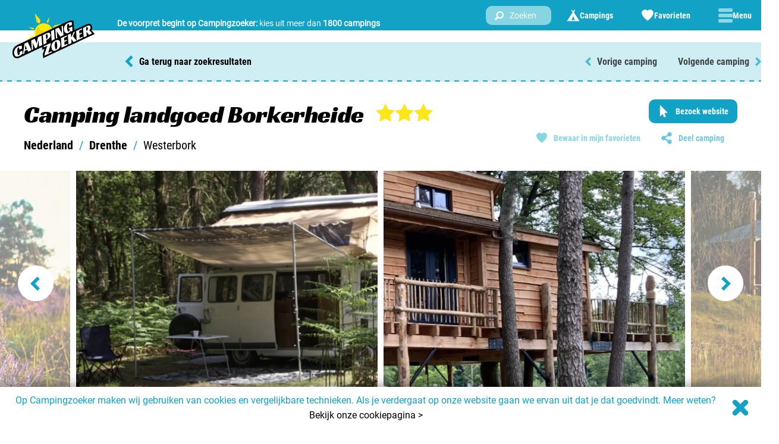

--- FILE ---
content_type: text/html; charset=utf-8
request_url: https://www.campingzoeker.nl/nederland/drenthe/camping-landgoed-borkerheide/
body_size: 19899
content:
<!doctype html>
<html lang="nl-NL">
<head>
    
<title>Camping landgoed Borkerheide - Kamperen in Westerbork - Drenthe</title>
<meta charset="utf-8">
<meta http-equiv="X-UA-Compatible" content="IE=edge,chrome=1">
<meta name="viewport" content="width=device-width, initial-scale=1.0, maximum-scale=5.0">
<meta name="author" content="Campingzoeker">
<meta name="web_author" content="WebMeesterlijk" />
<meta name="theme-color" content="#10acc5">
<meta name="title" content="Camping landgoed Borkerheide - Kamperen in Westerbork - Drenthe" />
<meta name="description" content="Op deze landgoedcamping net buiten het dorpje Westerbork ben je omringd door heide, bossen en vennen. De kampeerplaatsen liggen speels in de natuur en verschillen daardoor allemaal van elkaar. Geniet van het buitenleven door een kampvuur te stoken of te vissen in het vennetje met een zelfgemaakte hengel. Op het landgoed bevinden zich ook een galerie en theetuin.
De ruim 80 kampeerplaatsen bevinden zich verspreid over het landgoed. Zo kun je kiezen voor een plekje aan het ven, in de bossen of met zicht op de speeltoestellen. Hier vind je alle rust en ruimte in de natuur. Het sanitairgebouw ligt centraal op de camping en heeft ook een wasserette. Via een bospad vanaf de camping bereik je het gemeentelijke openluchtbad. Gasten van de camping mogen gratis gebruik maken van het zwembad!
De Borkerheide beschikt over een aantal bijzondere verhuuraccommodaties. Zo zijn er 4- en 6 persoons safaritenten en 2 boomhutten. De boomhutten beschikken over eigen douche, toilet en keuken en zijn het gehele jaar door te huur. Bijzonder om eens buiten het seizoen te komen kamperen helemaal verlaten midden in de natuur. De eigenaren zijn natuurlijk altijd aanwezig voor een praatje, hulp of een leuke tip in de omgeving.
De camping ligt centraal in midden Drenthe waardoor er tal van leuke uitstapjes op korte afstand van de camping mogelijk zijn. In de recreatieruimte liggen tal van leuke brochure maar je kunt ook de gratis wifi gebruiken. Bezoek in ieder geval de galerie van kunstschilder Tineke Sips op het landgoed zelf. Camping Borkerheide ligt net buiten het dorp Westerbork met tal van leuke winkels en horeca. Bezoek ook eens het indrukwekkende kamp Westerbork." />
<meta name="robots" content="index, follow" />
<link rel="canonical" href="https://www.campingzoeker.nl/nederland/drenthe/camping-landgoed-borkerheide/" />
    <link rel="alternate" hreflang="nl-nl" href="https://www.campingzoeker.nl/nederland/drenthe/camping-landgoed-borkerheide/" />
    <link rel="alternate" hreflang="de-de" href="https://www.campingsucher.de/niederlande/drenthe/camping-landgoed-borkerheide/" />


    <!-- Fathom - beautiful, simple website analytics -->
    <script data-site="REZTRGZB" defer src="https://cdn.usefathom.com/script.js"></script>
<!-- / Fathom -->
<!-- MailerLite Universal -->
<script>
        (function(w,d,e,u,f,l,n){w[f]=w[f]||function(){(w[f].q=w[f].q||[])
        .push(arguments);},l=d.createElement(e),l.async=1,l.src=u,
        n=d.getElementsByTagName(e)[0],n.parentNode.insertBefore(l,n);})
        (window,document,'script','https://assets.mailerlite.com/js/universal.js','ml');
        ml('account', '338249');
    </script>
<!-- End MailerLite Universal -->
    <link href="/sc/c832bd3c.css.v4dbbc5a45944785a8a1061ccd3217be25a7d4730" rel="stylesheet">
    <link rel="icon" type="image/x-icon" href="/favicon.ico" />
<script type="text/javascript">!function(T,l,y){var S=T.location,k="script",D="instrumentationKey",C="ingestionendpoint",I="disableExceptionTracking",E="ai.device.",b="toLowerCase",w="crossOrigin",N="POST",e="appInsightsSDK",t=y.name||"appInsights";(y.name||T[e])&&(T[e]=t);var n=T[t]||function(d){var g=!1,f=!1,m={initialize:!0,queue:[],sv:"5",version:2,config:d};function v(e,t){var n={},a="Browser";return n[E+"id"]=a[b](),n[E+"type"]=a,n["ai.operation.name"]=S&&S.pathname||"_unknown_",n["ai.internal.sdkVersion"]="javascript:snippet_"+(m.sv||m.version),{time:function(){var e=new Date;function t(e){var t=""+e;return 1===t.length&&(t="0"+t),t}return e.getUTCFullYear()+"-"+t(1+e.getUTCMonth())+"-"+t(e.getUTCDate())+"T"+t(e.getUTCHours())+":"+t(e.getUTCMinutes())+":"+t(e.getUTCSeconds())+"."+((e.getUTCMilliseconds()/1e3).toFixed(3)+"").slice(2,5)+"Z"}(),iKey:e,name:"Microsoft.ApplicationInsights."+e.replace(/-/g,"")+"."+t,sampleRate:100,tags:n,data:{baseData:{ver:2}}}}var h=d.url||y.src;if(h){function a(e){var t,n,a,i,r,o,s,c,u,p,l;g=!0,m.queue=[],f||(f=!0,t=h,s=function(){var e={},t=d.connectionString;if(t)for(var n=t.split(";"),a=0;a<n.length;a++){var i=n[a].split("=");2===i.length&&(e[i[0][b]()]=i[1])}if(!e[C]){var r=e.endpointsuffix,o=r?e.location:null;e[C]="https://"+(o?o+".":"")+"dc."+(r||"services.visualstudio.com")}return e}(),c=s[D]||d[D]||"",u=s[C],p=u?u+"/v2/track":d.endpointUrl,(l=[]).push((n="SDK LOAD Failure: Failed to load Application Insights SDK script (See stack for details)",a=t,i=p,(o=(r=v(c,"Exception")).data).baseType="ExceptionData",o.baseData.exceptions=[{typeName:"SDKLoadFailed",message:n.replace(/\./g,"-"),hasFullStack:!1,stack:n+"\nSnippet failed to load ["+a+"] -- Telemetry is disabled\nHelp Link: https://go.microsoft.com/fwlink/?linkid=2128109\nHost: "+(S&&S.pathname||"_unknown_")+"\nEndpoint: "+i,parsedStack:[]}],r)),l.push(function(e,t,n,a){var i=v(c,"Message"),r=i.data;r.baseType="MessageData";var o=r.baseData;return o.message='AI (Internal): 99 message:"'+("SDK LOAD Failure: Failed to load Application Insights SDK script (See stack for details) ("+n+")").replace(/\"/g,"")+'"',o.properties={endpoint:a},i}(0,0,t,p)),function(e,t){if(JSON){var n=T.fetch;if(n&&!y.useXhr)n(t,{method:N,body:JSON.stringify(e),mode:"cors"});else if(XMLHttpRequest){var a=new XMLHttpRequest;a.open(N,t),a.setRequestHeader("Content-type","application/json"),a.send(JSON.stringify(e))}}}(l,p))}function i(e,t){f||setTimeout(function(){!t&&m.core||a()},500)}var e=function(){var n=l.createElement(k);n.src=h;var e=y[w];return!e&&""!==e||"undefined"==n[w]||(n[w]=e),n.onload=i,n.onerror=a,n.onreadystatechange=function(e,t){"loaded"!==n.readyState&&"complete"!==n.readyState||i(0,t)},n}();y.ld<0?l.getElementsByTagName("head")[0].appendChild(e):setTimeout(function(){l.getElementsByTagName(k)[0].parentNode.appendChild(e)},y.ld||0)}try{m.cookie=l.cookie}catch(p){}function t(e){for(;e.length;)!function(t){m[t]=function(){var e=arguments;g||m.queue.push(function(){m[t].apply(m,e)})}}(e.pop())}var n="track",r="TrackPage",o="TrackEvent";t([n+"Event",n+"PageView",n+"Exception",n+"Trace",n+"DependencyData",n+"Metric",n+"PageViewPerformance","start"+r,"stop"+r,"start"+o,"stop"+o,"addTelemetryInitializer","setAuthenticatedUserContext","clearAuthenticatedUserContext","flush"]),m.SeverityLevel={Verbose:0,Information:1,Warning:2,Error:3,Critical:4};var s=(d.extensionConfig||{}).ApplicationInsightsAnalytics||{};if(!0!==d[I]&&!0!==s[I]){var c="onerror";t(["_"+c]);var u=T[c];T[c]=function(e,t,n,a,i){var r=u&&u(e,t,n,a,i);return!0!==r&&m["_"+c]({message:e,url:t,lineNumber:n,columnNumber:a,error:i}),r},d.autoExceptionInstrumented=!0}return m}(y.cfg);function a(){y.onInit&&y.onInit(n)}(T[t]=n).queue&&0===n.queue.length?(n.queue.push(a),n.trackPageView({})):a()}(window,document,{
src: "https://js.monitor.azure.com/scripts/b/ai.2.min.js", // The SDK URL Source
crossOrigin: "anonymous", 
cfg: { // Application Insights Configuration
    connectionString: 'InstrumentationKey=9a639eb2-7120-4098-b83b-2b01bae915ca;IngestionEndpoint=https://westeurope-5.in.applicationinsights.azure.com/;LiveEndpoint=https://westeurope.livediagnostics.monitor.azure.com/;ApplicationId=9453a157-bb2a-4b0e-83a6-4d486959ecbe'
}});</script></head>
<body id="body" class="campingPage" data-lang="nl-NL">
<div class="sr-only">
    <svg xmlns="http://www.w3.org/2000/svg" xmlns:xlink="http://www.w3.org/1999/xlink">
    <symbol id="filter-icon" viewBox="0 0 20 20">
        <path d="M1.94288 5.80231H13.3044C13.6697 6.65825 14.4723 7.25676 15.4066 7.25676C16.3409 7.25676 17.1434 6.66147 17.5088 5.80231H18.0568C18.5539 5.80231 18.9582 5.3679 18.9582 4.83374C18.9582 4.29959 18.5539 3.86518 18.0568 3.86518H17.5567C17.2183 2.94488 16.3858 2.29166 15.4066 2.29166C14.4273 2.29166 13.5949 2.94488 13.2565 3.86518H1.94288C1.44577 3.86518 1.0415 4.29959 1.0415 4.83374C1.0415 5.3679 1.44577 5.80231 1.94288 5.80231Z" />
        <path d="M18.0568 9.09096H6.73423C6.39584 8.17067 5.56334 7.51745 4.58411 7.51745C3.60488 7.51745 2.77238 8.17067 2.43399 9.09096H1.94288C1.44577 9.09096 1.0415 9.52537 1.0415 10.0595C1.0415 10.5937 1.44577 11.0281 1.94288 11.0281H2.4819C2.84725 11.884 3.6498 12.4825 4.58411 12.4825C5.51842 12.4825 6.32098 11.8873 6.68632 11.0281H18.0568C18.5539 11.0281 18.9582 10.5937 18.9582 10.0595C18.9582 9.52537 18.5539 9.09096 18.0568 9.09096Z" />
        <path d="M18.0538 14.3167H13.5529C13.2145 13.3965 12.382 12.7432 11.4028 12.7432C10.4236 12.7432 9.59108 13.3965 9.25269 14.3167H1.94288C1.44577 14.3167 1.0415 14.7512 1.0415 15.2853C1.0415 15.8195 1.44577 16.2539 1.94288 16.2539H9.3006C9.66594 17.1098 10.4685 17.7083 11.4028 17.7083C12.3371 17.7083 13.1397 17.113 13.505 16.2539H18.0568C18.5539 16.2539 18.9582 15.8195 18.9582 15.2853C18.9582 14.7512 18.5539 14.3167 18.0568 14.3167H18.0538Z" />
    </symbol>
    <symbol id="map-icon" viewBox="0 0 20 22">
        <path d="M75.835,0h.094a2.28,2.28,0,0,0,.293.207Q78.859,1.52,81.5,2.822c.242.119.4.22.4.544q-.022,9.326-.017,18.652h-.094a3.332,3.332,0,0,0-.375-.253q-2.6-1.29-5.2-2.568c-.241-.118-.4-.222-.4-.545Q75.84,9.326,75.835,0" transform="translate(-68.653 0.104)"/>
        <path d="M157.548,0a1.656,1.656,0,0,1,.091.378q.007,9.308,0,18.617l-6.052,2.987c-.015-.2-.03-.307-.03-.415q0-9.087-.008-18.174a.55.55,0,0,1,.379-.564q2.221-1.081,4.429-2.187c.4-.2.792-.427,1.188-.642" transform="translate(-137.23 0.104)"/>
        <path d="M.094,22.371A1.646,1.646,0,0,1,0,21.994Q0,12.685,0,3.376L6.053.389c.016.2.032.306.032.414q0,9.088.009,18.177a.549.549,0,0,1-.381.561q-2.221,1.082-4.43,2.187c-.4.2-.792.427-1.188.642" transform="translate(0 -0.248)"/>
    </symbol>
    <symbol id="list-icon" viewBox="0 0 24 21">
        <path d="M7,10.875v3.75A1.125,1.125,0,0,1,5.875,15.75H1.125A1.125,1.125,0,0,1,0,14.625v-3.75A1.125,1.125,0,0,1,1.125,9.75h4.75A1.125,1.125,0,0,1,7,10.875Zm-7,7.5v3.75A1.125,1.125,0,0,0,1.125,23.25h4.75A1.125,1.125,0,0,0,7,22.125v-3.75A1.125,1.125,0,0,0,5.875,17.25H1.125A1.125,1.125,0,0,0,0,18.375ZM5.875,2.25H1.125A1.125,1.125,0,0,0,0,3.375v3.75A1.125,1.125,0,0,0,1.125,8.25h4.75A1.125,1.125,0,0,0,7,7.125V3.375A1.125,1.125,0,0,0,5.875,2.25Zm3.75,21h13.25A1.125,1.125,0,0,0,24,22.125v-3.75a1.125,1.125,0,0,0-1.125-1.125H9.625A1.125,1.125,0,0,0,8.5,18.375v3.75A1.125,1.125,0,0,0,9.625,23.25ZM8.5,3.375v3.75A1.125,1.125,0,0,0,9.625,8.25h13.25A1.125,1.125,0,0,0,24,7.125V3.375A1.125,1.125,0,0,0,22.875,2.25H9.625A1.125,1.125,0,0,0,8.5,3.375ZM9.625,15.75h13.25A1.125,1.125,0,0,0,24,14.625v-3.75A1.125,1.125,0,0,0,22.875,9.75H9.625A1.125,1.125,0,0,0,8.5,10.875v3.75A1.125,1.125,0,0,0,9.625,15.75Z" transform="translate(0 -2.25)"/>
    </symbol>
    <symbol id="cross-icon" viewBox="0 0 15.609 15.607">
        <rect width="17.658" height="4.414" rx="2.207" transform="translate(15.607 3.122) rotate(135)" />
        <rect width="17.658" height="4.415" rx="2.207" transform="translate(12.487 15.608) rotate(-135)"/>
    </symbol>
    <symbol id="checkmark-icon" viewBox="0 0 16 15.475">
        <path d="M5.9,10.848c.94-1.389,1.816-2.683,2.692-3.978Q10.741,3.684,12.9.5A.9.9,0,0,1,14.312.237c.349.236.695.475,1.043.712.753.512.828.887.325,1.631L11.968,8.072q-2.255,3.334-4.511,6.667a1.329,1.329,0,0,1-2.229.235C3.58,13.346,1.948,11.7.315,10.056A.877.877,0,0,1,.328,8.7c.349-.358.706-.709,1.061-1.062A.874.874,0,0,1,2.8,7.63q1.427,1.422,2.845,2.853a2.768,2.768,0,0,1,.254.365"/>
    </symbol>
    <symbol id="price-icon" viewBox="0 0 21.058 14.74">
        <path d="M20.437,2.989a9.743,9.743,0,0,0-3.83-.739C12.555,2.25,8.5,4.3,4.45,4.3A9.983,9.983,0,0,1,1.4,3.85A1.125,1.125,0,0,0,1.061,3.8A1.047,1.047,0,0,0,0,4.843V15.282a1.046,1.046,0,0,0,.62.969,9.738,9.738,0,0,0,3.83.739c4.053,0,8.105-2.051,12.158-2.051a9.983,9.983,0,0,1,3.048.451,1.125,1.125,0,0,0,.341.053A1.047,1.047,0,0,0,21.058,14.4V3.959A1.048,1.048,0,0,0,20.437,2.989Zm-9.909,9.79A2.932,2.932,0,0,1,7.9,9.62a2.932,2.932,0,0,1,2.632-3.159A2.932,2.932,0,0,1,13.161,9.62,2.932,2.932,0,0,1,10.529,12.779Z" transform="translate(0 -2.25)"/>
    </symbol>
    <symbol id="calendar-icon" viewBox="0 0 21 24">
        <path d="M0,21.75A2.251,2.251,0,0,0,2.25,24h16.5A2.251,2.251,0,0,0,21,21.75V9H0Zm15-9.187A.564.564,0,0,1,15.563,12h1.875a.564.564,0,0,1,.562.563v1.875a.564.564,0,0,1-.562.563H15.563A.564.564,0,0,1,15,14.437Zm0,6A.564.564,0,0,1,15.563,18h1.875a.564.564,0,0,1,.562.562v1.875a.564.564,0,0,1-.562.563H15.563A.564.564,0,0,1,15,20.438Zm-6-6A.564.564,0,0,1,9.562,12h1.875a.564.564,0,0,1,.562.563v1.875a.564.564,0,0,1-.562.563H9.562A.564.564,0,0,1,9,14.437Zm0,6A.564.564,0,0,1,9.562,18h1.875a.564.564,0,0,1,.562.562v1.875a.564.564,0,0,1-.562.563H9.562A.564.564,0,0,1,9,20.438Zm-6-6A.564.564,0,0,1,3.562,12H5.437A.564.564,0,0,1,6,12.563v1.875A.564.564,0,0,1,5.437,15H3.562A.564.564,0,0,1,3,14.437Zm0,6A.564.564,0,0,1,3.562,18H5.437A.564.564,0,0,1,6,18.562v1.875A.564.564,0,0,1,5.437,21H3.562A.564.564,0,0,1,3,20.438ZM18.75,3H16.5V.75A.752.752,0,0,0,15.75,0h-1.5a.752.752,0,0,0-.75.75V3h-6V.75A.752.752,0,0,0,6.75,0H5.25A.752.752,0,0,0,4.5.75V3H2.25A2.251,2.251,0,0,0,0,5.25V7.5H21V5.25A2.251,2.251,0,0,0,18.75,3Z"/>
    </symbol>
    <symbol id="marker-icon" viewBox="0 0 30.175 43.129">
        <path d="M15.086,43.13c-.646-.768-1.26-1.486-1.861-2.214-2-2.426-3.9-4.935-5.657-7.546a65.913,65.913,0,0,1-4.481-7.6A35.892,35.892,0,0,1,.814,20.121a16.79,16.79,0,0,1-.771-6.165A15.113,15.113,0,0,1,9.418,1.119a14.25,14.25,0,0,1,7.332-1A14.8,14.8,0,0,1,28.938,9.142a14.054,14.054,0,0,1,1.19,7.021A20.631,20.631,0,0,1,28.9,21.535a48.726,48.726,0,0,1-4.656,9.311,93.918,93.918,0,0,1-6.817,9.5c-.75.928-1.534,1.829-2.34,2.787m-.025-22.653A5.383,5.383,0,1,0,9.7,15.043a5.4,5.4,0,0,0,5.357,5.434" />
    </symbol>
    <symbol id="heart-icon" viewBox="-10 -10 201.4 201.4">
        <path d="M90.3,18.3c14.8-15.5,32-21.8,52.2-16.5c28.1,7.4,43.5,35.2,35.4,64.5c-2.7,9.8-7.2,19.3-12.3,28.2
	c-13.9,24.1-51.3,61.6-75.8,77.1c-32.7-26.1-64.7-53.1-82.9-92.5C-1,62.3-3.1,44.8,5.9,27.6C22-3.1,61.2-9.3,86.3,14.7
	C87.4,15.8,88.7,16.9,90.3,18.3z"/>
    </symbol>
    <symbol id="cursor-icon" viewBox="0 0 15 24">
        <path d="M14.165,15.428H9.192L11.809,21.8a.871.871,0,0,1-.443,1.125l-2.3,1a.829.829,0,0,1-1.094-.455L5.482,17.423,1.419,21.6A.829.829,0,0,1,0,21V.858a.829.829,0,0,1,1.419-.6L14.751,13.968A.859.859,0,0,1,14.165,15.428Z"/>
    </symbol>
    <symbol id="share-icon" viewBox="0 0 24 27.429">
        <path d="M18.857,17.143a5.121,5.121,0,0,0-3.2,1.119l-5.49-3.431a5.172,5.172,0,0,0,0-2.233l5.49-3.431a5.134,5.134,0,1,0-1.818-2.907L8.346,9.691a5.143,5.143,0,1,0,0,8.047l5.49,3.431a5.143,5.143,0,1,0,5.021-4.026Z"/>
    </symbol>
    <symbol id="arrow-icon" viewBox="0 0 10 15">
        <polygon points="0.1,2.6 2.6,0.1 9.9,7.4 9.9,7.5 9.9,7.5 2.5,14.9 0,12.4 5,7.4"/>
    </symbol>
    <symbol id="phone-icon" viewBox="0 0 64 64">
        <path d="M0,11.8C0.1,10.9,0.1,9.9,0.3,9c0.2-1.3,0.9-2.3,1.9-3.2c1.2-1.1,2.3-2.2,3.4-3.4c2.4-2.7,6.7-3.3,10.2-0.9
		c1.8,1.2,3.1,2.9,3.6,5.1c0.6,2.5,1.4,5,2,7.6c0.8,3,0.1,5.6-2.1,7.8c-0.8,0.8-1.5,1.6-2.3,2.3c-0.3,0.3-0.4,0.6-0.3,1
		c2.9,9.5,8.9,16.3,17.9,20.5c1.4,0.6,2.8,1.1,4.2,1.5c0.2,0.1,0.6,0,0.8-0.2c0.9-0.8,1.7-1.7,2.5-2.5c2.1-2,4.7-2.7,7.5-2
		c2.8,0.7,5.6,1.4,8.3,2.3c4.3,1.3,7.6,6.5,5.3,11.4c-0.3,0.7-0.8,1.4-1.3,1.9c-1.3,1.4-2.7,2.7-4.1,4.1c-1.1,1.1-2.5,1.7-4,1.7
		C29.4,64.1,7.7,47.2,1.7,23.5C0.8,19.7,0.2,15.8,0,11.8z"/>
    </symbol>
    <symbol id="tent-icon" viewBox="0 0 64 64">
        <path d="M61.9,57.9c-8.6-13.2-17.3-26.4-26-39.5c-0.7-1.1-0.7-1.9,0-2.9c1.6-2.3,3.2-4.7,4.7-7.1c0.8-1.2,0.5-2.6-0.6-3.4
	c-1.2-0.8-2.5-0.6-3.5,0.6c-0.4,0.5-0.7,1.1-1.1,1.6c-1.1,1.7-2.2,3.4-3.5,5.2c-1.5-2.3-2.9-4.4-4.2-6.4c-1-1.6-2.4-2-3.7-1.1
	c-1.3,0.8-1.4,2.3-0.4,3.8c1.5,2.3,3,4.7,4.6,7c0.6,0.9,0.6,1.5,0,2.4C19.8,31.1,11.3,44.1,2.8,57c-0.5,0.7-0.9,1.4-1.5,2.3h9.5
	c0.3,0,0.6,0,0.9,0c0.7,0,1.4,0,2,0h36.8c0.8,0.1,1.7,0.1,2.6,0c0.1,0,0.2,0,0.3,0h4.4c1.4,0,2.9,0,4.4,0c0.2,0,0.4,0,0.7,0
	C62.4,58.7,62.2,58.3,61.9,57.9z M22.8,54.4c4.7-5.3,8.9-19.6,9.2-20.2c0.3,0.5,4.6,15.4,8.4,19.4c0.2,0.3,0.5,0.5,0.7,0.7H22.8z"/>
    </symbol>
    <symbol id="search-icon" viewBox="0 0 181.4 181.4">
        <path d="M118.9,1c26.9,4.9,45.8,20,56.8,44.9c3.2,7.2,4.8,14.8,5.4,22.7c0,0.4,0.1,0.7,0.2,1.1c0,3,0,6,0,9
		c-0.3,2.5-0.5,5-1,7.4c-4.9,26.6-19.6,45.9-44.5,56.4c-23.7,10-46.8,7.6-68.8-5.7c-0.2-0.1-0.4-0.2-0.6-0.4
		c-0.3,0.3-0.6,0.6-0.9,0.9c-13.4,13.4-26.8,26.8-40.3,40.2c-0.8,0.8-1.8,1.5-2.7,2.3c-0.8,0-1.7,0-2.5,0c-4.1-1.2-7.3-3.8-10.2-6.9
		c-1.1-1.2-2.2-2.3-3.3-3.4c-2.9-2.7-5.3-5.8-6.5-9.7c0-0.7,0-1.5,0-2.2c0.6-0.8,1.1-1.7,1.8-2.4c13.7-13.7,27.4-27.4,41.1-41.1
		c0.7-0.7,0.9-1.1,0.3-2.1C17.1,67.9,42.6,11.1,93,1.3c2.8-0.5,5.7-0.8,8.5-1.1c0.4,0,0.7-0.1,1.1-0.2c2.9,0,5.8,0,8.7,0
		C113.9,0.3,116.4,0.5,118.9,1z M107.1,123.8c27.4,0,49.7-22.3,49.6-49.7c0-27.4-22.3-49.5-49.8-49.5c-27.3,0-49.4,22.2-49.4,49.5
		C57.5,101.5,79.8,123.8,107.1,123.8z"/>
    </symbol>
    <symbol id="image-icon" viewBox="0 0 18.405 13.804">
        <path d="M16.679,18.3H1.725A1.725,1.725,0,0,1,0,16.578V6.225A1.725,1.725,0,0,1,1.725,4.5H16.679A1.725,1.725,0,0,1,18.4,6.225V16.578A1.725,1.725,0,0,1,16.679,18.3ZM4.026,6.513A2.013,2.013,0,1,0,6.039,8.526,2.013,2.013,0,0,0,4.026,6.513ZM2.3,16H16.1V11.977L12.958,8.831a.431.431,0,0,0-.61,0L7.477,13.7l-2-2a.431.431,0,0,0-.61,0L2.3,14.278Z" transform="translate(0 -4.5)"/>
    </symbol>
    <symbol id="tent-side-icon" viewBox="0 0 32 32">
        <path d="M0.4,23.7c0.3-0.8,0.7-1.6,1.1-2.4c1.5-3.7,3.2-7.3,5.4-10.4c1-1.4,2.2-2.7,3.5-3.8c1.5-1.3,3.2-1,4.7,0.3
        c0.4,0.3,0.8,0.7,1.1,1.2c3.2,4.2,4.8,9.6,6.4,15.3c-7.5,0-14.8,0-22.1,0C0.4,23.8,0.4,23.7,0.4,23.7z"/>
        <path d="M31.6,23.9c-0.9,0-1.8,0-2.7,0c-0.5,0-0.7-0.2-0.8-0.8c-0.6-2-1.4-3.7-2.1-5.6c-0.4-1.1,0-2.3,0.5-3.4
        c1.1,2,2.1,4,3.1,6c0.6,1.2,1.3,2.4,2,3.5C31.6,23.7,31.6,23.8,31.6,23.9z"/>
        <path d="M26.6,10.2c-1.2,3.9-2.4,7.9-3.6,11.9C21.5,17,19.9,12,16.9,8c1.6,0.6,3.2,1.4,4.7,1.8
        C23.3,10.2,24.9,10.1,26.6,10.2z"/>
        <path d="M25.1,17.6c0.9,2.2,1.7,4.1,2.5,6.2c-1.5,0-2.8,0-4.2,0C23.9,21.8,24.5,19.9,25.1,17.6z"/>
    </symbol>
    <symbol id="cabin-icon" viewBox="0 0 32 32">
        <path d="M2.9,14.2c-0.2,0.2-0.4,0.4-0.5,0.7c-0.4,0.6-0.3,1.4,0.1,1.9c0.4,0.5,1.1,0.8,1.7,0.5c0.4-0.1,0.7-0.4,1-0.6
        c0.5,0.1,1,0.2,1.5,0.2c6.1,0,12.2,0,18.4,0c0.7,0,1.4-0.1,2.3-0.2c0,0,0.2,0.2,0.4,0.3c0.6,0.5,1.4,0.5,2,0
        c0.6-0.5,0.8-1.2,0.5-1.9c-0.1-0.3-0.4-0.6-0.7-0.9c-3.9-4-7.9-8.1-11.8-12.1c-0.3-0.4-0.8-0.6-1.1-0.9c-0.3,0-0.5,0-0.8,0
        c-0.4,0.3-0.8,0.5-1.2,0.9C10.7,6.2,6.8,10.2,2.9,14.2z M24.2,13.6c-5.3,0-10.6,0-15.9,0c0.5-0.8,1.2-1.2,2.2-1.1
        c3.9,0.1,7.7,0.1,11.6,0C23,12.4,23.6,12.7,24.2,13.6z M17.7,7.9c1-0.1,1.5,0.4,2.1,1.1c-2.4,0-4.8,0-7.2,0c0.5-0.8,1.2-1.2,2.2-1.1
        C15.7,8,16.7,8,17.7,7.9z"/>
        <path d="M27,27.1c-1.6,0-3.1,0-4.7,0c-0.2,0-0.4,0-0.6,0c0-0.4,0-0.7,0-1.1c0.3,0,0.5,0,0.7,0c1.6,0,3.1,0,4.7,0
        c1,0,1.7-0.8,1.7-1.7c0-1-0.7-1.6-1.7-1.6c-0.8,0-1.7,0-2.5,0c-1,0-1.9,0-2.9,0c0-0.4,0-0.8,0-1.2c0.3,0,0.5,0,0.7,0
        c1.5,0,3,0,4.6,0c1.1,0,1.8-0.8,1.8-1.7c0-1-0.7-1.7-1.8-1.7c-7.3,0-14.5,0-21.7,0c-1.1,0-1.7,0.7-1.8,1.7c0,1,0.7,1.7,1.8,1.7
        c1.6,0,3.2,0,4.8,0c0.2,0,0.5,0,0.7,0c0,0.4,0,0.8,0,1.2c-0.2,0-0.5,0-0.7,0c-1.6,0-3.3,0-4.9,0c-1.1,0-1.8,0.9-1.6,2
        c0.1,0.8,0.8,1.3,1.7,1.3c1.8,0,3.6,0,5.5,0c0,0.4,0,0.7,0,1.1c-0.2,0-0.4,0-0.7,0c-1.6,0-3.2,0-4.8,0c-0.4,0-0.8,0.1-1.1,0.4
        c-0.6,0.4-0.8,1.2-0.6,1.9c0.2,0.7,0.8,1.1,1.7,1.1c2.2,0,4.4,0,6.7,0c5.1,0,10.1,0,15.2,0c1,0,1.8-0.7,1.7-1.7
        C28.8,27.7,28,27.1,27,27.1z M19.6,26.9c0,0.9-0.7,1.6-1.5,1.6h-3.8c-0.9,0-1.5-0.7-1.5-1.6v-5.4c0-0.9,0.7-1.6,1.5-1.6H18
        c0.9,0,1.5,0.7,1.5,1.6V26.9z"/>
    </symbol>
    <symbol id="forward-icon" viewBox="0 0 26.892 23.994">
        <path d="M26.892,8.426v.42l-.235.421-7.774,7.771a.96.96,0,0,1-1.39-.13,2.033,2.033,0,0,1-.21-.42V12.47l-4.229,0c-2.637.155-5.582.258-7.663,2.1-2.4,2.128-2.32,6.07-2.027,9a.452.452,0,0,1-.426.416c-.337.039-.483-.253-.63-.508A23.326,23.326,0,0,1,.126,17.208a5.188,5.188,0,0,0-.12-.8c.014-.453-.02-.913,0-1.366A10.875,10.875,0,0,1,1.7,9.2C4.115,5.781,8.713,5.012,12.633,4.8l4.649,0V.783a2.035,2.035,0,0,1,.21-.42.968.968,0,0,1,1.39-.13L26.656,8Z"/>
    </symbol>
    <symbol id="star-icon" viewBox="0 0 181.4 181.4">
        <polygon points="90.7,0 118.7,56.8 181.4,65.9 136.1,110.1 146.8,172.5 90.7,143.1 34.6,172.5 45.4,110.1 0,65.9 62.7,56.8"/>
    </symbol>
    <symbol id="facebook-icon" viewBox="0 0 60 60">
        <path d="M29.768,59.611a29.807,29.807,0,1,1,29.843-29.2c-.161,15.93-13.594,29.2-29.843,29.2m7.606-34.885c0-1.783-.006-3.351,0-4.92s.4-1.993,1.995-2.056c1.273-.05,2.55-.04,3.825,0,.766.022,1.2-.166,1.179-1.053q-.058-2.588,0-5.179c.02-.891-.421-1.064-1.183-1.05-1.814.032-3.629-.017-5.443.016a7.611,7.611,0,0,0-7.595,7.75c-.006,2.2,0,4.409,0,6.772-1.473,0-2.786.03-4.1-.011-.821-.026-1.152.3-1.137,1.123.029,1.479.054,2.962-.01,4.439-.046,1.069.422,1.378,1.4,1.336,1.249-.053,2.5-.013,3.928-.013v19.7h7.178v-19.7c1.637,0,3.1.038,4.565-.025.415-.018,1.124-.268,1.175-.519.435-2.141.75-4.307,1.123-6.607Z" fill="#00549e"/>
        <path d="M97.1,49.613h6.906c-.373,2.3-.688,4.466-1.123,6.607-.051.251-.76.5-1.175.519-1.461.063-2.928.025-4.565.025v19.7H89.966v-19.7c-1.427,0-2.679-.04-3.928.013-.981.042-1.449-.267-1.4-1.336.064-1.477.039-2.959.01-4.439-.016-.821.315-1.149,1.137-1.123,1.31.041,2.623.011,4.1.011,0-2.363-.005-4.568,0-6.772a7.611,7.611,0,0,1,7.595-7.75c1.814-.033,3.629.016,5.443-.016.762-.014,1.2.16,1.183,1.05q-.058,2.588,0,5.179c.02.887-.413,1.075-1.179,1.054-1.274-.036-2.551-.046-3.825,0-1.6.063-1.987.49-1.995,2.056s0,3.137,0,4.92" transform="translate(-59.727 -24.887)" fill="#fff"/>
    </symbol>
    <symbol id="whatsapp-icon" viewBox="0 0 60 60">
        <circle cx="30" cy="30" r="30" fill="#2fbe38"/>
        <path d="M15.536,44.176c.79-2.349,1.558-4.653,2.347-6.95a1.114,1.114,0,0,0-.09-1.02,12.972,12.972,0,0,1-1.697-5.841A13.707,13.707,0,0,1,21.063,18.957a13.037,13.037,0,0,1,6.582-2.454,13.68,13.68,0,0,1,9.924,2.808,13.56,13.56,0,0,1,5.273,8.665,13.649,13.649,0,0,1-2.9,11.294,13.493,13.493,0,0,1-8.053,4.915,13.713,13.713,0,0,1-9.234-1.272.946.946,0,0,0-.794-.059q-3.476,1.131-6.962,2.244c-.1.033-.213.047-.362.078m3.662-3.585c1.355-.431,2.658-.822,3.942-1.269a1.044,1.044,0,0,1,.975.113,11.3,11.3,0,0,0,9.393,1.123,11.3,11.3,0,0,0,6.554-5.157A11.262,11.262,0,0,0,41.505,27.235a11.247,11.247,0,0,0-4.354-7.007A11.249,11.249,0,0,0,27.906,18.011,11.322,11.322,0,0,0,20.918,22.273a11.4,11.4,0,0,0-2.376,8.879,10.805,10.805,0,0,0,1.9,4.832.64.64,0,0,1,.1.653c-.45,1.291-.882,2.588-1.344,3.955" fill="#fefefe"/>
        <path d="M33.879,36.456a7.625,7.625,0,0,1-2.6-.712,11.607,11.607,0,0,1-5-3.488A14.066,14.066,0,0,1,23.282,27.43a4.156,4.156,0,0,1,.9-4.22,1.914,1.914,0,0,1,1.715-.625,1.076,1.076,0,0,1,1.081.866c.246.776.532,1.542.848,2.293a1.221,1.221,0,0,1-.242,1.365,8.509,8.509,0,0,1-.668.718.534.534,0,0,0-.113.718A9.74,9.74,0,0,0,31.593,33a.5.5,0,0,0,.645-.138c.355-.419.735-.818,1.079-1.245a.652.652,0,0,1,.909-.251c.962.506,1.93,1,2.893,1.505a.44.44,0,0,1,.221.426c.041,1.753-1.08,2.687-2.674,3.054a1.967,1.967,0,0,1-.79.105" fill="#fefefe"/>
    </symbol>
    <symbol id="twitter-icon" viewBox="0 0 60 60">
        <circle cx="30" cy="30" r="30" fill="#04a9f3"/>
        <path d="M45.342,19.918a11.787,11.787,0,0,1-2.839,3.007.644.644,0,0,0-.284.613,18.359,18.359,0,0,1-1.865,8.519A18.019,18.019,0,0,1,33.517,39.766a17.61,17.61,0,0,1-7.031,2.472A19.251,19.251,0,0,1,21.171,42.224,17.961,17.961,0,0,1,14.034,39.6a.5.5,0,0,1-.063-.073,13.193,13.193,0,0,0,9.477-2.683,7.786,7.786,0,0,1-1.288-.166,6.491,6.491,0,0,1-4.63-4.01c-.134-.321-.11-.338.244-.288a6.583,6.583,0,0,0,2.3-.1.9.9,0,0,0,.151-.065A6.437,6.437,0,0,1,15.185,25.819a6.506,6.506,0,0,0,2.85.757A6.518,6.518,0,0,1,15.359,22.618a6.4,6.4,0,0,1,.7-4.627c.119.027.16.118.218.186A18.319,18.319,0,0,0,26.451,24.324a20.079,20.079,0,0,0,2.743.382c.229.019.214-.062.187-.242a6.383,6.383,0,0,1,2.13-6.109,6.2,6.2,0,0,1,5.24-1.5,6.249,6.249,0,0,1,3.536,1.792.379.379,0,0,0,.4.115A13.228,13.228,0,0,0,44.25,17.42c.079-.044.162-.081.3-.152A6.645,6.645,0,0,1,41.899,20.746a4.226,4.226,0,0,0,1.145-.165c.378-.092.756-.192,1.127-.309s.754-.265,1.131-.4a.4.4,0,0,0,.041.045" fill="#fff"/>
    </symbol>
    <symbol id="email-icon" viewBox="0 0 60 60">
        <circle cx="30" cy="30" r="30" fill="#23acc5"/>
        <path d="M41.339,19.404H19.739a2.7,2.7,0,0,0-2.687,2.7L17.039,36.3a2.707,2.707,0,0,0,2.7,2.7H41.339a2.707,2.707,0,0,0,2.7-2.7V22.1A2.707,2.707,0,0,0,41.339,19.404Zm0,5.4L30.539,31.552,19.739,24.8V22.1l10.8,6.749L41.339,22.1Z" fill="#fff"/>
    </symbol>
    <symbol id="link-icon" viewBox="0 0 30 30">
        <path d="M18.956,10.76a8.817,8.817,0,0,1,.021,12.455l-.021.021-3.9,3.9A8.822,8.822,0,0,1,2.58,14.66l2.154-2.154a.928.928,0,0,1,1.584.616,10.7,10.7,0,0,0,.562,3.06.934.934,0,0,1-.22.964l-.76.76a4.179,4.179,0,1,0,5.872,5.947l3.9-3.9a4.178,4.178,0,0,0,0-5.91,4.348,4.348,0,0,0-.6-.5.931.931,0,0,1-.4-.732,2.312,2.312,0,0,1,.679-1.73l1.222-1.222a.932.932,0,0,1,1.195-.1,8.85,8.85,0,0,1,1.191,1Zm8.18-8.18a8.832,8.832,0,0,0-12.476,0l-3.9,3.9-.021.021a8.824,8.824,0,0,0,1.212,13.453.932.932,0,0,0,1.195-.1l1.222-1.222a2.312,2.312,0,0,0,.679-1.73.931.931,0,0,0-.4-.732,4.348,4.348,0,0,1-.6-.5,4.178,4.178,0,0,1,0-5.91l3.9-3.9a4.179,4.179,0,1,1,5.872,5.947l-.76.76a.934.934,0,0,0-.22.964,10.7,10.7,0,0,1,.562,3.06.928.928,0,0,0,1.584.616l2.154-2.154a8.831,8.831,0,0,0,0-12.476Z" fill="#23acc5"/>
    </symbol>
    <symbol id="line-icon" viewBox="0 0 16 5">
        <rect width="16" height="5" rx="1"/>
    </symbol>
    <symbol id="plus-icon" viewBox="0 0 30 30">
        <rect width="30" height="8" x="0" y="11" />
        <rect width="8" height="30" x="11" y="0" />
    </symbol>
    <symbol id="loading-icon" viewBox="0 0 200 200">
        <circle fill="currentColor" stroke="currentColor" stroke-width="15" r="15" cx="40" cy="65">
            <animate attributeName="cy" calcMode="spline" dur="2" values="65;135;65;" keySplines=".5 0 .5 1;.5 0 .5 1" repeatCount="indefinite" begin="-.4"></animate>
        </circle>
        <circle fill="currentColor" stroke="currentColor" stroke-width="15" r="15" cx="100" cy="65">
            <animate attributeName="cy" calcMode="spline" dur="2" values="65;135;65;" keySplines=".5 0 .5 1;.5 0 .5 1" repeatCount="indefinite" begin="-.2"></animate>
        </circle>
        <circle fill="currentColor" stroke="currentColor" stroke-width="15" r="15" cx="160" cy="65">
            <animate attributeName="cy" calcMode="spline" dur="2" values="65;135;65;" keySplines=".5 0 .5 1;.5 0 .5 1" repeatCount="indefinite" begin="0"></animate>
        </circle>
    </symbol>
    <symbol id="camera-icon" viewBox="0 0 37 41.834">
        <path d="M21.385,0c.214.026.429.049.642.079a7.859,7.859,0,0,1,3.964,1.736,7.891,7.891,0,0,1,2.754,4.386,7.733,7.733,0,0,1-.515,5.174A7.973,7.973,0,0,1,23.376,15.7a8.422,8.422,0,0,1-1.906.387h2.612a3.213,3.213,0,0,1,3.205,2.579,3.067,3.067,0,0,1,.066.645q.006,6.43,0,12.861a3.22,3.22,0,0,1-2.7,3.178,3.712,3.712,0,0,1-.608.04q-2.6,0-5.2,0h-.193l3.867,6.429c-.053,0-.089.01-.126.01-.991,0-1.982,0-2.973,0a.216.216,0,0,1-.188-.095q-1.348-1.689-2.7-3.376l-2.028-2.537a.164.164,0,0,0-.033-.02l-.652.813q-2.042,2.553-4.083,5.107a.251.251,0,0,1-.222.107c-.973,0-1.947,0-2.92,0H6.441L10.314,35.4h-.18c-1.292,0-2.585.036-3.875-.017a3.2,3.2,0,0,1-3.033-3.244q0-6.43,0-12.861a3.211,3.211,0,0,1,2.665-3.131l.269-.044A6.439,6.439,0,0,1,1,13.068,6.136,6.136,0,0,1,.081,8.693a6.435,6.435,0,1,1,6.841,7.392H20.243c-.374-.071-.883-.132-1.372-.266a7.966,7.966,0,0,1-5-3.919A7.562,7.562,0,0,1,12.9,8.652a7.872,7.872,0,0,1,1.935-5.844,7.837,7.837,0,0,1,4.291-2.6c.394-.091.8-.123,1.2-.183.043-.006.086-.017.128-.026ZM20.918,3.22a4.829,4.829,0,1,0,4.826,4.827A4.8,4.8,0,0,0,20.918,3.22M6.439,6.439A3.219,3.219,0,1,0,9.656,9.652,3.189,3.189,0,0,0,6.439,6.439"/>
        <path d="M826.325,454.8v19.29l-.794-.476q-3.555-2.133-7.11-4.263a.231.231,0,0,1-.132-.228q0-4.678,0-9.357a.221.221,0,0,1,.118-.223q3.887-2.326,7.77-4.659c.044-.026.088-.051.148-.085" transform="translate(-789.325 -438.707)"/>
    </symbol>
    <symbol id="eye-icon" viewBox="0 0 24 14.337">
        <path d="M11.912,14.337a13.056,13.056,0,0,1-6.924-2.088A17.869,17.869,0,0,1,.209,7.763.955.955,0,0,1,.191,6.595,17.091,17.091,0,0,1,6.413,1.3,12.647,12.647,0,0,1,12.239,0a13.064,13.064,0,0,1,6.766,2.079,17.874,17.874,0,0,1,4.79,4.5.95.95,0,0,1,.018,1.155,16.609,16.609,0,0,1-7.238,5.739,12.7,12.7,0,0,1-4.663.864m.08-12.149A4.98,4.98,0,1,0,16.98,7.181a4.975,4.975,0,0,0-4.988-4.993"/>
        <circle cx="12" cy="7.168" r="3.043"/>
    </symbol>
</svg>
</div>
<div itemscope itemtype="http://schema.org/Organization">
    <meta itemprop="name" content="Campingzoeker"/>
    <meta itemprop="url" content="https://www.campingzoeker.nl"/>
    <meta itemprop="email" content="info@campingzoeker.nl"/>
    <meta itemprop="image" content="/images/icons/logo-nl-nl.svg"/>
</div>
<header>
    
<div class="topbar-placeholder">
</div>
<div class="topbar">
    <div class="section">
        <div class="logo">
            <a href="/">
                <img src="/images/icons/logo-nl-nl.svg" alt="logo campingzoeker groot"/>
            </a>
        </div>
        <div class="usp-text">
            <div><strong>De voorpret begint op Campingzoeker:</strong> kies uit meer dan&nbsp;<strong>1800 campings</strong></div>
        </div>

        <div class="button-menu">
            <div class="search-bar-text">
                <form class="search-bar-text-form" action="/zoekresultaten/">
                    <div class="search-bar-text-container">
                            <input name="query" class="search-text-input" type="text" placeholder="Zoeken" autocomplete="off"/>
                            <div class="search-text-results"></div>
                    </div>
                </form>
            </div>
            <a  href='/zoeken/' class="__button button icon-left transparent " ><span class="icon-wrapper tent-icon"><svg class="icon" aria-hidden="true"><use href="#tent-icon" /></svg></span> <span class='button-text'>Campings</span></a>
                <a href="/favorieten/" title="Favorieten" class="button icon-left transparent ">
                    <span class="favorites__icon-wrapper icon-wrapper heart-icon"><svg class="favorites__icon icon" aria-hidden="true"><use href="#heart-icon" /></svg></span>
                    <span class="button-text">Favorieten</span>
                    <div class="favorites-count"></div>
                </a>
            <a class="logo-mobile " href="/">
                <img src="/images/icons/logo-nl-nl.svg" alt="logo campingzoeker groot">
            </a>
            <button   class="search-button__button button icon-left transparent hidedesktop search-button" type='button'><span class="search-button__icon-wrapper icon-wrapper search-icon"><svg class="search-button__icon icon" aria-hidden="true"><use href="#search-icon" /></svg></span> <span class='button-text'>search</span></button>

            <button type="button" class="button menu-button" aria-label="Menu openen">
                <div class="hamburger-lines">
                    <div class="hamburger-line hamburger-line__top"></div>
                    <div class="hamburger-line hamburger-line__middle"></div>
                    <div class="hamburger-line hamburger-line__bottom"></div>
                </div>
                <span class="button-text" data-toggletext="Sluiten">Menu</span>
            </button>
        </div>
        <div class="main-navigation">
                <nav>
        <ul class="level-1">
                    <li class="menu-head-item-block ">
                            <a href="/zoeken/">
                                Zoek een camping in ...
                                <span class="menu-head-item-block-link__icon-wrapper icon-wrapper arrow-icon"><svg class="menu-head-item-block-link__icon icon" aria-hidden="true"><use href="#arrow-icon" /></svg></span>
                            </a>

                            <ul class="level-2">
                                    <li class="menu-head-child">
                                        <a href="/zoeken/?country=Nederland">
                                            Nederland
                                            <span class="menu-head-item-block-link__icon-wrapper icon-wrapper arrow-icon"><svg class="menu-head-item-block-link__icon icon" aria-hidden="true"><use href="#arrow-icon" /></svg></span>
                                        </a>
                                    </li>
                                    <li class="menu-head-child">
                                        <a href="/zoeken/?country=Belgi&#xEB;">
                                            Begi&#xEB;
                                            <span class="menu-head-item-block-link__icon-wrapper icon-wrapper arrow-icon"><svg class="menu-head-item-block-link__icon icon" aria-hidden="true"><use href="#arrow-icon" /></svg></span>
                                        </a>
                                    </li>
                                    <li class="menu-head-child">
                                        <a href="/zoeken/?country=Luxemburg">
                                            Luxemburg
                                            <span class="menu-head-item-block-link__icon-wrapper icon-wrapper arrow-icon"><svg class="menu-head-item-block-link__icon icon" aria-hidden="true"><use href="#arrow-icon" /></svg></span>
                                        </a>
                                    </li>
                                    <li class="menu-head-child">
                                        <a href="/zoeken/?country=Frankrijk">
                                            Frankrijk
                                            <span class="menu-head-item-block-link__icon-wrapper icon-wrapper arrow-icon"><svg class="menu-head-item-block-link__icon icon" aria-hidden="true"><use href="#arrow-icon" /></svg></span>
                                        </a>
                                    </li>
                            </ul>
                    </li>
                    <li class="menu-head-item-block ">
                            <a href="/landen/">
                                informatie over &#x2026;
                                <span class="menu-head-item-block-link__icon-wrapper icon-wrapper arrow-icon"><svg class="menu-head-item-block-link__icon icon" aria-hidden="true"><use href="#arrow-icon" /></svg></span>
                            </a>

                            <ul class="level-2">
                                    <li class="menu-head-child">
                                        <a href="/nederland/">
                                            Nederland
                                            <span class="menu-head-item-block-link__icon-wrapper icon-wrapper arrow-icon"><svg class="menu-head-item-block-link__icon icon" aria-hidden="true"><use href="#arrow-icon" /></svg></span>
                                        </a>
                                    </li>
                                    <li class="menu-head-child">
                                        <a href="/belgie/">
                                            Belgi&#xEB;
                                            <span class="menu-head-item-block-link__icon-wrapper icon-wrapper arrow-icon"><svg class="menu-head-item-block-link__icon icon" aria-hidden="true"><use href="#arrow-icon" /></svg></span>
                                        </a>
                                    </li>
                                    <li class="menu-head-child">
                                        <a href="/luxemburg/">
                                            Luxemburg
                                            <span class="menu-head-item-block-link__icon-wrapper icon-wrapper arrow-icon"><svg class="menu-head-item-block-link__icon icon" aria-hidden="true"><use href="#arrow-icon" /></svg></span>
                                        </a>
                                    </li>
                                    <li class="menu-head-child">
                                        <a href="/frankrijk/">
                                            Frankrijk
                                            <span class="menu-head-item-block-link__icon-wrapper icon-wrapper arrow-icon"><svg class="menu-head-item-block-link__icon icon" aria-hidden="true"><use href="#arrow-icon" /></svg></span>
                                        </a>
                                    </li>
                            </ul>
                    </li>
                    <li class="menu-head-item-block  no-children">
                            <a href="/nieuws/">
                                Nieuws / blog
                                <span class="menu-head-item-block-link__icon-wrapper icon-wrapper arrow-icon"><svg class="menu-head-item-block-link__icon icon" aria-hidden="true"><use href="#arrow-icon" /></svg></span>
                            </a>

                    </li>
                        <li class="menu-item">
                            <a href="/over-ons/">
                                Over Campingzoeker
                                <span class="menu-head-item-block-link__icon-wrapper icon-wrapper arrow-icon"><svg class="menu-head-item-block-link__icon icon" aria-hidden="true"><use href="#arrow-icon" /></svg></span>
                            </a>
                        </li>
                        <li class="menu-item">
                            <a href="/faq/">
                                Veel gestelde vragen
                                <span class="menu-head-item-block-link__icon-wrapper icon-wrapper arrow-icon"><svg class="menu-head-item-block-link__icon icon" aria-hidden="true"><use href="#arrow-icon" /></svg></span>
                            </a>
                        </li>
                        <li class="menu-item">
                            <a href="/meld-je-camping-aan/">
                                Meld mijn camping aan
                                <span class="menu-head-item-block-link__icon-wrapper icon-wrapper arrow-icon"><svg class="menu-head-item-block-link__icon icon" aria-hidden="true"><use href="#arrow-icon" /></svg></span>
                            </a>
                        </li>
                        <li class="menu-item">
                            <a href="/samenwerken-en-adverteren/">
                                Samenwerken / adverteren
                                <span class="menu-head-item-block-link__icon-wrapper icon-wrapper arrow-icon"><svg class="menu-head-item-block-link__icon icon" aria-hidden="true"><use href="#arrow-icon" /></svg></span>
                            </a>
                        </li>
                        <li class="menu-item">
                            <a href="/contact/">
                                Contact opnemen
                                <span class="menu-head-item-block-link__icon-wrapper icon-wrapper arrow-icon"><svg class="menu-head-item-block-link__icon icon" aria-hidden="true"><use href="#arrow-icon" /></svg></span>
                            </a>
                        </li>
        </ul>
    </nav>

        </div>
    </div>
</div>



    
<script>
    const searchPage = "/zoeken/"
</script>
</header>
<main>
    

<div class="breadcrumbs">
    <div class="section no-breadcrumb">
                    <div class="camping-backtosearch">
            <a  href='/zoeken/' class="__button button icon-left transparent hidemobile rotate-icon-left " ><span class="icon-wrapper arrow-icon"><svg class="icon" aria-hidden="true"><use href="#arrow-icon" /></svg></span> <span class='button-text'>Ga terug naar zoekresultaten</span></a>
            <a  href='/zoeken/' class="__button button icon-left transparent hidedesktop rotate-icon-left " ><span class="icon-wrapper arrow-icon"><svg class="icon" aria-hidden="true"><use href="#arrow-icon" /></svg></span> <span class='button-text'>Ga terug</span></a>
        </div>

<div class="camping-nav">
    <button   class="__button button icon-left transparent camping-prev hidedesktop rotate-icon-left inactive" type='button'><span class="icon-wrapper arrow-icon"><svg class="icon" aria-hidden="true"><use href="#arrow-icon" /></svg></span> <span class='button-text'>Vorige</span></button>
    <button   class="__button button icon-left transparent camping-prev hidemobile rotate-icon-left inactive" type='button'><span class="icon-wrapper arrow-icon"><svg class="icon" aria-hidden="true"><use href="#arrow-icon" /></svg></span> <span class='button-text'>Vorige camping</span></button>

    <button   class="__button button icon-right transparent camping-next hidedesktop inactive" type='button'><span class='button-text'>Volgende</span> <span class="icon-wrapper arrow-icon"><svg class="icon" aria-hidden="true"><use href="#arrow-icon" /></svg></span></button>
    <button   class="__button button icon-right transparent camping-next hidemobile inactive" type='button'><span class='button-text'>Volgende camping</span> <span class="icon-wrapper arrow-icon"><svg class="icon" aria-hidden="true"><use href="#arrow-icon" /></svg></span></button>
</div>

    </div>
</div>

<div class="section camping-head">
    <div class="section-inner">
        <div class="camping-title-container">
            <div class="camping-title-container-column">
                <div class="camping-name">
                    <h1>Camping landgoed Borkerheide </h1><span class="camping-stars"><span class="star-filled__icon-wrapper icon-wrapper star-icon"><svg class="star-filled__icon icon" aria-hidden="true"><use href="#star-icon" /></svg></span><span class="star-filled__icon-wrapper icon-wrapper star-icon"><svg class="star-filled__icon icon" aria-hidden="true"><use href="#star-icon" /></svg></span><span class="star-filled__icon-wrapper icon-wrapper star-icon"><svg class="star-filled__icon icon" aria-hidden="true"><use href="#star-icon" /></svg></span></span>
                </div>

                <div class="camping-origin">
        <a href="/nederland/">Nederland</a><span class="seperator">/</span><a href="/nederland/drenthe/">Drenthe</a><span class="seperator">/</span>Westerbork
                </div>
            </div>
            <div class="camping-title-container-column buttons">

                <div class="hidemobile">
<a  href='https://www.landgoedborkerheide.nl?utm_source=campingzoeker&utm_medium=camping-bezoek&utm_campaign=btn-click&utm_content=Camping%20landgoed%20Borkerheide%20' class="utm__button button icon-left filled-primary"  target='_blank' rel='' alt='Bezoek de website van Camping landgoed Borkerheide' onClick='fathom.trackEvent(&#39;Bezoek website: Camping landgoed Borkerheide&#39;)'><span class="utm__icon-wrapper icon-wrapper cursor-icon"><svg class="utm__icon icon" aria-hidden="true"><use href="#cursor-icon" /></svg></span> <span class='button-text'>Bezoek website</span></a>                </div>
                <div class="favorites-items hidemobile">
        <div class="add-to-favorites" data-id="13162">
            <button   class="__button button icon-left transparent favorites-add" type='button' title=''><span class="icon-wrapper heart-icon"><svg class="icon" aria-hidden="true"><use href="#heart-icon" /></svg></span> <span class='button-text'>Bewaar in mijn favorieten</span></button>
            <button   class="__button button icon-left transparent favorites-remove" type='button' title=''><span class="icon-wrapper heart-icon"><svg class="icon" aria-hidden="true"><use href="#heart-icon" /></svg></span> <span class='button-text'>Verwijder uit mijn favorieten</span></button>
                                                                                                                                                                                                                                                                                                               </div>
        <div class="share-camping">
            
<div class="share-button-container">
<button   class="share-button__button button icon-left " type='button'><span class="share-button__icon-wrapper icon-wrapper share-icon"><svg class="share-button__icon icon" aria-hidden="true"><use href="#share-icon" /></svg></span> <span class='button-text'>Deel camping</span></button>    <div class="share-buttons">
<a  href='https://api.whatsapp.com/send?text=🤩 Ik heb een leuke camping gevonden via Campingzoeker.nl 🏕️: https://www.campingzoeker.nl/nederland/drenthe/camping-landgoed-borkerheide/' class="whatsapp-share__button button icon-left icon-only"  target='_blank'><span class="whatsapp-share__icon-wrapper icon-wrapper whatsapp-icon"><svg class="whatsapp-share__icon icon" aria-hidden="false" role="img"><use href="#whatsapp-icon" /></svg></span> </a><a href="/cdn-cgi/l/email-protection#[base64]" class="mail-share__button button icon-left icon-only" target='_blank'><span class="mail-share__icon-wrapper icon-wrapper email-icon"><svg class="mail-share__icon icon" aria-hidden="false" role="img"><use href="#email-icon" /></svg></span> </a><a  href='https://www.facebook.com/sharer/sharer.php?u=https://www.campingzoeker.nl/nederland/drenthe/camping-landgoed-borkerheide/' class="facebook-share__button button icon-left icon-only"  target='_blank'><span class="facebook-share__icon-wrapper icon-wrapper facebook-icon"><svg class="facebook-share__icon icon" aria-hidden="false" role="img"><use href="#facebook-icon" /></svg></span> </a><a  href='https://x.com/intent/tweet?text=🤩 Ik heb een leuke camping gevonden via Campingzoeker.nl 🏕️: https://www.campingzoeker.nl/nederland/drenthe/camping-landgoed-borkerheide/' class="x-share__button button icon-left icon-only"  target='_blank'><span class="x-share__icon-wrapper icon-wrapper twitter-icon"><svg class="x-share__icon icon" aria-hidden="false" role="img"><use href="#twitter-icon" /></svg></span> </a><button   class="url-share__button button icon-left icon-only" type='button' data-share-url='https://www.campingzoeker.nl/nederland/drenthe/camping-landgoed-borkerheide/' data-share-success='Link gekopieerd naar klembord' data-share-error='Error tijdens het kopieren van de link'><span class="url-share__icon-wrapper icon-wrapper link-icon"><svg class="url-share__icon icon" aria-hidden="false" role="img"><use href="#link-icon" /></svg></span> </button>    </div>
</div>

        </div>
                </div>
                <div class="favorites-icon circle add-to-favorites hidedesktop" data-id="13162">
                    <button   class="__button button icon-left icon-only" type='button'><span class="icon-wrapper heart-icon"><svg class="icon" aria-hidden="false" role="img"><use href="#heart-icon" /></svg></span> </button>
                </div>

            </div>
            <div class="camping-buttons-container-mobile">
                <div class="camping-buttons">
<a  href='https://www.landgoedborkerheide.nl?utm_source=campingzoeker&utm_medium=camping-bezoek&utm_campaign=btn-click&utm_content=Camping%20landgoed%20Borkerheide%20' class="utm__button button icon-left filled-primary"  target='_blank' rel='' alt='Bezoek de website van Camping landgoed Borkerheide' onClick='fathom.trackEvent(&#39;Bezoek website: Camping landgoed Borkerheide&#39;)'><span class="utm__icon-wrapper icon-wrapper cursor-icon"><svg class="utm__icon icon" aria-hidden="true"><use href="#cursor-icon" /></svg></span> <span class='button-text'>Bezoek</span></a>                </div>
            </div>
        </div>

    </div>
</div>

<div class="section camping-gallery">
    <div class="splide" aria-label="Image gallery">
        <div class="splide__arrows">
            <button   class="__button button icon-left splide__arrow splide__arrow--prev" type='button'><span class="icon-wrapper arrow-icon"><svg class="icon" aria-hidden="false" role="img"><use href="#arrow-icon" /></svg></span> </button>
            <button   class="__button button icon-left splide__arrow splide__arrow--next" type='button'><span class="icon-wrapper arrow-icon"><svg class="icon" aria-hidden="false" role="img"><use href="#arrow-icon" /></svg></span> </button>
        </div>
        <div class="splide__track">
            <ul class="splide__list">
                                <li class="splide__slide"><img src="/media/xtumgase/6.jpg?width=1024&amp;height=768&amp;format=WebP&amp;quality=70&amp;v=1d8309506952e50" alt="6"/></li>
                                <li class="splide__slide"><img src="/media/vo0py25z/8.jpg?width=1024&amp;height=768&amp;format=WebP&amp;quality=70&amp;v=1d830972dd10e60" alt="8"/></li>
                                <li class="splide__slide"><img src="/media/1p1csatn/9.jpg?width=1024&amp;height=768&amp;format=WebP&amp;quality=70&amp;v=1d830975f9ed7b0" alt="9"/></li>
                                <li class="splide__slide"><img src="/media/35fexgbc/10.jpg?width=1024&amp;height=768&amp;format=WebP&amp;quality=70&amp;v=1d8308c519e1960" alt="10"/></li>
                                <li class="splide__slide"><img src="/media/z1xnlqdx/1.jpg?width=1024&amp;height=768&amp;format=WebP&amp;quality=70&amp;v=1d8308ed3fca9b0" alt="1"/></li>
                                <li class="splide__slide"><img src="/media/4nwioeah/2.jpg?width=1024&amp;height=768&amp;format=WebP&amp;quality=70&amp;v=1d8308f190f0160" alt="2"/></li>
                                <li class="splide__slide"><img src="/media/jtpnzepz/3.jpg?width=1024&amp;height=768&amp;format=WebP&amp;quality=70&amp;v=1d83090c54bc250" alt="3"/></li>
                                <li class="splide__slide"><img src="/media/0wkelwy5/4.jpg?width=1024&amp;height=768&amp;format=WebP&amp;quality=70&amp;v=1d8309176484ab0" alt="4"/></li>
                                <li class="splide__slide"><img src="/media/jaajcfp4/5.jpg?width=1024&amp;height=768&amp;format=WebP&amp;quality=70&amp;v=1d8309359f65030" alt="5"/></li>
                                <li class="splide__slide"><img src="/media/a5zbj4tb/7.jpg?width=1024&amp;height=768&amp;format=WebP&amp;quality=70&amp;v=1d8309554e34330" alt="7"/></li>
            </ul>
        </div>
    </div>
</div>
<div class="section camping-media-buttons">
    <button   class="__button button icon-left active" type='button'><span class="icon-wrapper image-icon"><svg class="icon" aria-hidden="true"><use href="#image-icon" /></svg></span> <span class='button-text'>Foto's</span></button>
<button   class="__button button icon-left dialog-active" type='button' data-type='camping-map'><span class="icon-wrapper marker-icon"><svg class="icon" aria-hidden="true"><use href="#marker-icon" /></svg></span> <span class='button-text'>Locatie</span></button>    <dialog id="media-container">
        <div id="placeholder"></div>
            <button   class="__button button icon-left dialog-close" type='button'><span class="icon-wrapper cross-icon"><svg class="icon" aria-hidden="false" role="img"><use href="#cross-icon" /></svg></span> </button>
    </dialog>
</div>

<div class="section camping-info">
    <div class="section-inner">
        <div class="camping-content-container">
            <div class="camping-content-column">
                <div class="camping-content">
                    <h2>Camping, galerie en theetuin in Midden-Drenthe </h2>
                    <div class="favorites-icon add-to-favorites circle hidemobile" data-id="13162">
                        <button   class="__button button icon-left icon-only" type='button' title=''><span class="icon-wrapper heart-icon"><svg class="icon" aria-hidden="false" role="img"><use href="#heart-icon" /></svg></span> </button>
                    </div>
                    <div class="content-readmore">
                        <p><strong>Op deze landgoedcamping net buiten het dorpje Westerbork ben je omringd door heide, bossen en vennen. De kampeerplaatsen liggen speels in de natuur en verschillen daardoor allemaal van elkaar. Geniet van het buitenleven door een kampvuur te stoken of te vissen in het vennetje met een zelfgemaakte hengel. Op het landgoed bevinden zich ook een galerie en theetuin.</strong></p>
<p>De ruim 80 kampeerplaatsen bevinden zich verspreid over het landgoed. Zo kun je kiezen voor een plekje aan het ven, in de bossen of met zicht op de speeltoestellen. Hier vind je alle rust en ruimte in de natuur. Het sanitairgebouw ligt centraal op de camping en heeft ook een wasserette. Via een bospad vanaf de camping bereik je het gemeentelijke openluchtbad. Gasten van de camping mogen gratis gebruik maken van het zwembad!</p>
<p>De Borkerheide beschikt over een aantal bijzondere verhuuraccommodaties. Zo zijn er 4- en 6 persoons safaritenten en 2 boomhutten. De boomhutten beschikken over eigen douche, toilet en keuken en zijn het gehele jaar door te huur. Bijzonder om eens buiten het seizoen te komen kamperen helemaal verlaten midden in de natuur. De eigenaren zijn natuurlijk altijd aanwezig voor een praatje, hulp of een leuke tip in de omgeving.</p>
<p>De camping ligt centraal in midden Drenthe waardoor er tal van leuke uitstapjes op korte afstand van de camping mogelijk zijn. In de recreatieruimte liggen tal van leuke brochure maar je kunt ook de gratis wifi gebruiken. Bezoek in ieder geval de galerie van kunstschilder Tineke Sips op het landgoed zelf. Camping Borkerheide ligt net buiten het dorp Westerbork met tal van leuke winkels en horeca. Bezoek ook eens het indrukwekkende kamp Westerbork.</p>
                        <p class="read-more">
                            <button   class="__button button icon-right transparent rotate-icon-down" type='button'><span class='button-text'>Lees meer</span> <span class="icon-wrapper arrow-icon"><svg class="icon" aria-hidden="true"><use href="#arrow-icon" /></svg></span></button>
                        </p>
                    </div>
                </div>
                <hr/>
                <div class="camping-properties">
                    <div class="camping-properties-type">
                        <div class="camping-properties-label">
                            Type camping
                        </div>
            <div class="camping-properties-icons splide type" role="group" aria-label="">
                <div class="splide__track">
                    <ul class="splide__list">
            <li class="camping-properties-icon splide__slide">
                <div class="camping-properties-icon-img">
                    <svg aria-hidden="true" focusable="false"><use href='/sprites/properties.svg#icon-charming'></use></svg>
                </div>
                <div class="camping-properties-icon-label">Charme camping</div>
            </li>
            <li class="camping-properties-icon splide__slide">
                <div class="camping-properties-icon-img">
                    <svg aria-hidden="true" focusable="false"><use href='/sprites/properties.svg#icon-birds'></use></svg>
                </div>
                <div class="camping-properties-icon-label">Rustige camping</div>
            </li>
                    </ul>
                </div>
            </div>
                    </div>
                    <hr/>
                    <div class="camping-properties-terrain">
                        <div class="camping-properties-label">
                           Ligging terrein
                        </div>
            <div class="camping-properties-icons splide terrain" role="group" aria-label="">
                <div class="splide__track">
                    <ul class="splide__list">
            <li class="camping-properties-icon splide__slide">
                <div class="camping-properties-icon-img">
                    <svg aria-hidden="true" focusable="false"><use href='/sprites/properties.svg#icon-mountains'></use></svg>
                </div>
                <div class="camping-properties-icon-label">In de bergen</div>
            </li>
            <li class="camping-properties-icon splide__slide">
                <div class="camping-properties-icon-img">
                    <svg aria-hidden="true" focusable="false"><use href='/sprites/properties.svg#icon-forest'></use></svg>
                </div>
                <div class="camping-properties-icon-label">In het bos</div>
            </li>
            <li class="camping-properties-icon splide__slide">
                <div class="camping-properties-icon-img">
                    <svg aria-hidden="true" focusable="false"><use href='/sprites/properties.svg#icon-city'></use></svg>
                </div>
                <div class="camping-properties-icon-label">Bij een stad</div>
            </li>
                    </ul>
                </div>
            </div>
                    </div>
                </div>
                <hr/>
                <div class="camping-buttons">
<a  href='https://www.landgoedborkerheide.nl?utm_source=campingzoeker&utm_medium=camping-bezoek&utm_campaign=btn-click&utm_content=Camping%20landgoed%20Borkerheide%20' class="utm__button button icon-left filled-primary"  target='_blank' rel='' alt='Bezoek de website van Camping landgoed Borkerheide' onClick='fathom.trackEvent(&#39;Bezoek website: Camping landgoed Borkerheide&#39;)'><span class="utm__icon-wrapper icon-wrapper cursor-icon"><svg class="utm__icon icon" aria-hidden="true"><use href="#cursor-icon" /></svg></span> <span class='button-text'>Bezoek website</span></a>                </div>
            </div>
            <div class="camping-content-column">
                <div class="camping-details">
        <div class="camping-details-element ">
            <div class="camping-details-element-label">
                <span class="camping-details-element-label__icon-wrapper icon-wrapper calendar-icon"><svg class="camping-details-element-label__icon icon" aria-hidden="true"><use href="#calendar-icon" /></svg></span>
                Openingsperiode
                <button   class="__button button icon-left transparent rotate-icon-down" type='button'><span class="icon-wrapper arrow-icon"><svg class="icon" aria-hidden="false" role="img"><use href="#arrow-icon" /></svg></span> </button>
            </div>
            <div class="camping-details-element-contents">
                van 1 april t/m 1 oktober
            </div>
        </div>
        <div class="camping-details-element ">
            <div class="camping-details-element-label">
                <span class="camping-details-element-label__icon-wrapper icon-wrapper map-icon"><svg class="camping-details-element-label__icon icon" aria-hidden="true"><use href="#map-icon" /></svg></span>
                Grootte van de camping
                <button   class="__button button icon-left transparent rotate-icon-down" type='button'><span class="icon-wrapper arrow-icon"><svg class="icon" aria-hidden="false" role="img"><use href="#arrow-icon" /></svg></span> </button>
            </div>
            <div class="camping-details-element-contents">
                75 - 250 plaatsen
            </div>
        </div>
        <div class="camping-details-element address">
            <div class="camping-details-element-label">
                <span class="camping-details-element-label__icon-wrapper icon-wrapper marker-icon"><svg class="camping-details-element-label__icon icon" aria-hidden="true"><use href="#marker-icon" /></svg></span>
                Adres
                <button   class="__button button icon-left transparent rotate-icon-down" type='button'><span class="icon-wrapper arrow-icon"><svg class="icon" aria-hidden="false" role="img"><use href="#arrow-icon" /></svg></span> </button>
            </div>
            <div class="camping-details-element-contents">
                Beilerstraat 13A, 9431 GA, Westerbork
            </div>
        </div>
                        <div class="camping-details-element">
                            <div class="camping-details-element-label">
                                <span class="camping-details-element-label__icon-wrapper icon-wrapper price-icon"><svg class="camping-details-element-label__icon icon" aria-hidden="true"><use href="#price-icon" /></svg></span>
                                Prijs per nacht
                                <span class="subtext">Deze prijs is gebaseerd op een kampeerplek in het laagseizoen zonder toeristenbelasting.</span>
                                <button   class="__button button icon-left rotate-icon-down transparent" type='button'><span class="icon-wrapper arrow-icon"><svg class="icon" aria-hidden="false" role="img"><use href="#arrow-icon" /></svg></span> </button>
                            </div>

                            <div class="camping-details-element-contents">
                                    <div class="camping-details-element-contents-row">
                                        <span class="camping-details-element-contents-row__icon-wrapper icon-wrapper tent-side-icon"><svg class="camping-details-element-contents-row__icon icon" aria-hidden="true"><use href="#tent-side-icon" /></svg></span> <span>Staanplaatsen v.a.  &euro; 26,00</span>
                                    </div>
                            </div>
                        </div>
                </div>
                <div class="camping-media">
                        <div class="camping-map">
                            <div class="camping-media-header">
                                <span class="camping-media-header-marker__icon-wrapper icon-wrapper marker-icon"><svg class="camping-media-header-marker__icon icon" aria-hidden="true"><use href="#marker-icon" /></svg></span> Waar vind je  Camping landgoed Borkerheide ?
                            </div>
                            <div class="camping-media-contents camping-map">
                                <iframe width="100%" height="350px" style="border:0" loading="lazyload" referrerpolicy="no-referrer-when-downgrade" allowfullscreen src="https://www.google.com/maps/embed/v1/place?key=AIzaSyCmX6ncj3BpH368R-jwxFkAJ3ilsasALbQ&q=Camping%20landgoed%20Borkerheide%20&center=52.85145977096059, 6.590953149999974"></iframe>
                            </div>
                        </div>
                </div>
            </div>
        </div>
    </div>

</div>

<div class="section camping-facilities">
    <div class="section-inner">
        <div class="camping-facilities-header">
            <h3>Faciliteiten <span class="hidemobile">op  Camping landgoed Borkerheide </span></h3>
            <hr/>
        </div>
        <div class="facility-container">
            <div class="facility-group">
                <div class="facility-group-head">
<svg aria-hidden="true" focusable="false"><use href='/sprites/properties.svg#icon-glamping'></use></svg>                    Algemeen
                    <button   class="__button button icon-left transparent hidedesktop rotate-icon-down" type='button'><span class="icon-wrapper arrow-icon"><svg class="icon" aria-hidden="false" role="img"><use href="#arrow-icon" /></svg></span> </button>
                </div>
                <ul>
                        <li><span class="facility-group-checkmark__icon-wrapper icon-wrapper checkmark-icon"><svg class="facility-group-checkmark__icon icon" aria-hidden="true"><use href="#checkmark-icon" /></svg></span> Wifi</li>
                </ul>
            </div>
            <div class="facility-group">
                <div class="facility-group-head">
<svg aria-hidden="true" focusable="false"><use href='/sprites/properties.svg#icon-water'></use></svg>                    Voorzieningen
                    <button   class="__button button icon-left transparent hidedesktop rotate-icon-down" type='button'><span class="icon-wrapper arrow-icon"><svg class="icon" aria-hidden="false" role="img"><use href="#arrow-icon" /></svg></span> </button>
                </div>
                <ul>
                        <li><span class="facility-group-checkmark__icon-wrapper icon-wrapper checkmark-icon"><svg class="facility-group-checkmark__icon icon" aria-hidden="true"><use href="#checkmark-icon" /></svg></span> Stroomaansluiting</li>
                </ul>
            </div>
            <div class="facility-group">
                <div class="facility-group-head">
<svg aria-hidden="true" focusable="false"><use href='/sprites/properties.svg#icon-playground'></use></svg>                    Activiteiten
                    <button   class="__button button icon-left transparent hidedesktop rotate-icon-down" type='button'><span class="icon-wrapper arrow-icon"><svg class="icon" aria-hidden="false" role="img"><use href="#arrow-icon" /></svg></span> </button>
                </div>
                <ul>
                        <li><span class="facility-group-checkmark__icon-wrapper icon-wrapper checkmark-icon"><svg class="facility-group-checkmark__icon icon" aria-hidden="true"><use href="#checkmark-icon" /></svg></span> Buitenspeeltuin</li>
                </ul>
            </div>
            <div class="facility-group">
                <div class="facility-group-head">
<svg aria-hidden="true" focusable="false"><use href='/sprites/properties.svg#icon-cabin'></use></svg>                    Accommodaties 
                    <button   class="__button button icon-left transparent hidedesktop rotate-icon-down" type='button'><span class="icon-wrapper arrow-icon"><svg class="icon" aria-hidden="false" role="img"><use href="#arrow-icon" /></svg></span> </button>
                </div>
                <ul>
                        <li><span class="facility-group-checkmark__icon-wrapper icon-wrapper checkmark-icon"><svg class="facility-group-checkmark__icon icon" aria-hidden="true"><use href="#checkmark-icon" /></svg></span> Kampeerplaatsen</li>
                        <li><span class="facility-group-checkmark__icon-wrapper icon-wrapper checkmark-icon"><svg class="facility-group-checkmark__icon icon" aria-hidden="true"><use href="#checkmark-icon" /></svg></span> Ingerichte tenten</li>
                        <li><span class="facility-group-checkmark__icon-wrapper icon-wrapper checkmark-icon"><svg class="facility-group-checkmark__icon icon" aria-hidden="true"><use href="#checkmark-icon" /></svg></span> Camperplaatsen</li>
                        <li><span class="facility-group-checkmark__icon-wrapper icon-wrapper checkmark-icon"><svg class="facility-group-checkmark__icon icon" aria-hidden="true"><use href="#checkmark-icon" /></svg></span> Bijzonder verblijf</li>
                </ul>
            </div>
            <div class="facility-group">
                <div class="facility-group-head">
<svg aria-hidden="true" focusable="false"><use href='/sprites/properties.svg#icon-toilet'></use></svg>                    Sanitair
                    <button   class="__button button icon-left transparent hidedesktop rotate-icon-down" type='button'><span class="icon-wrapper arrow-icon"><svg class="icon" aria-hidden="false" role="img"><use href="#arrow-icon" /></svg></span> </button>
                </div>
                <ul>
                        <li><span class="facility-group-checkmark__icon-wrapper icon-wrapper checkmark-icon"><svg class="facility-group-checkmark__icon icon" aria-hidden="true"><use href="#checkmark-icon" /></svg></span> Wasmachines</li>
                        <li><span class="facility-group-checkmark__icon-wrapper icon-wrapper checkmark-icon"><svg class="facility-group-checkmark__icon icon" aria-hidden="true"><use href="#checkmark-icon" /></svg></span> Wasdrogers</li>
                </ul>
            </div>
            <div class="facility-group">
                <div class="facility-group-head">
<svg aria-hidden="true" focusable="false"><use href='/sprites/properties.svg#icon-pool'></use></svg>                    Zwemfaciliteiten
                    <button   class="__button button icon-left transparent hidedesktop rotate-icon-down" type='button'><span class="icon-wrapper arrow-icon"><svg class="icon" aria-hidden="false" role="img"><use href="#arrow-icon" /></svg></span> </button>
                </div>
                <ul>
                        <li><span class="facility-group-checkmark__icon-wrapper icon-wrapper checkmark-icon"><svg class="facility-group-checkmark__icon icon" aria-hidden="true"><use href="#checkmark-icon" /></svg></span> Openlucht</li>
                        <li><span class="facility-group-checkmark__icon-wrapper icon-wrapper checkmark-icon"><svg class="facility-group-checkmark__icon icon" aria-hidden="true"><use href="#checkmark-icon" /></svg></span> Verwarmd</li>
                </ul>
            </div>
        </div>
        <div class="disclaimer">
            <b>Disclaimer:</b> Wij besteden veel zorg en aandacht aan het up-to-date houden van deze informatie. Echter, zowel faciliteiten als eventuele kosten veranderen regelmatig. Aan dit overzicht kunnen daarom geen rechten worden ontleend.
        </div>
    </div>
</div>
<hr/>
<div class="external-item hidemobile">
    <script data-cfasync="false" src="/cdn-cgi/scripts/5c5dd728/cloudflare-static/email-decode.min.js"></script><script type="text/javascript">
        (function(){
            var d = document, wid = `tt-${parseInt(Math.random() * 9999999).toString(16)}`, se = d.getElementsByTagName(`script`), se_f = se[0], se_l = se[se.length - 1], tt = d.createElement(`script`), w = d.createElement(`div`);
            w.id = wid; se_l.parentNode.insertBefore(w, se_l); tt.type = `text/javascript`, tt.async = true, tt.src = `https://rotator.tradetracker.net/?r=99613&t=js&wid=${wid}`; se_f.parentNode.insertBefore(tt, se_f);
        })();
    </script>
</div>

<div class="section camping-navigation">
    <hr/>
    <div class="section-inner">

                <div class="camping-backtosearch">
            <a  href='/zoeken/' class="__button button icon-left transparent hidemobile rotate-icon-left " ><span class="icon-wrapper arrow-icon"><svg class="icon" aria-hidden="true"><use href="#arrow-icon" /></svg></span> <span class='button-text'>Ga terug naar zoekresultaten</span></a>
            <a  href='/zoeken/' class="__button button icon-left transparent hidedesktop rotate-icon-left " ><span class="icon-wrapper arrow-icon"><svg class="icon" aria-hidden="true"><use href="#arrow-icon" /></svg></span> <span class='button-text'>Ga terug</span></a>
        </div>

        <div class="camping-nav">
    <button   class="__button button icon-left transparent camping-prev hidedesktop rotate-icon-left inactive" type='button'><span class="icon-wrapper arrow-icon"><svg class="icon" aria-hidden="true"><use href="#arrow-icon" /></svg></span> <span class='button-text'>Vorige</span></button>
    <button   class="__button button icon-left transparent camping-prev hidemobile rotate-icon-left inactive" type='button'><span class="icon-wrapper arrow-icon"><svg class="icon" aria-hidden="true"><use href="#arrow-icon" /></svg></span> <span class='button-text'>Vorige camping</span></button>

    <button   class="__button button icon-right transparent camping-next hidedesktop inactive" type='button'><span class='button-text'>Volgende</span> <span class="icon-wrapper arrow-icon"><svg class="icon" aria-hidden="true"><use href="#arrow-icon" /></svg></span></button>
    <button   class="__button button icon-right transparent camping-next hidemobile inactive" type='button'><span class='button-text'>Volgende camping</span> <span class="icon-wrapper arrow-icon"><svg class="icon" aria-hidden="true"><use href="#arrow-icon" /></svg></span></button>
</div>

    </div>
</div>

<div class="section camping-related">
    <div class="section-divide top">
        <div class="divide-col"></div>
        <div class="divide-seperator"></div>
        <div class="divide-col"></div>
    </div>
    <div class="related-title">
        <h3 class="rotate">
            <span class="rotated-title">Misschien ook</span>
            <span class="rotated-subtitle">iets voor jou?</span>
        </h3>
    </div>
    <div class="section-divide bot">
        <div class="divide-col"></div>
        <div class="divide-seperator"></div>
        <div class="divide-col"></div>
    </div>
    <div class="section-inner">
         <div class="related-campings splide" id="related-campings" role="group" aria-label="">
             <div class="splide__track">
                 <div class="splide__list top-campings">
                       <div class="camping-item splide__slide  card__camping" >
    <div class="card-tags">
    </div>
    <div class="camping-item-image">
        <button aria-label="Bewaar in favorieten" title="Bewaar in favorieten"  class="camping-item-image-favorites__button button icon-left transparent add-to-favorites camping-item-image-favorites" type='button' data-id='29093'><span class="camping-item-image-favorites__icon-wrapper icon-wrapper heart-icon"><svg class="camping-item-image-favorites__icon icon" aria-hidden="false" role="img"><use href="#heart-icon" /></svg></span> </button>
        <div class="slider" role="group">
            <a href="/frankrijk/nouvelle-aquitaine/camping-moulin-de-la-geneste/" title="Camping Moulin de la Geneste">

                    <picture class="">
                        <source media="(max-width: 314px)" data-srcset="/media/ighl3kx3/camping-moulin-de-la-geneste-6.jpg?width=314&height=176&format=WebP&quality=70&v=1dbde93867eb050" width="314" height="176"/>
                        <source media="(min-width: 315px) and (max-width: 412px)" data-srcset="/media/ighl3kx3/camping-moulin-de-la-geneste-6.jpg?width=412&height=231&format=WebP&quality=70&v=1dbde93867eb050" width="412" height="231"/>
                        <source media="(min-width: 413px) and (max-width: 688px)" data-srcset="/media/ighl3kx3/camping-moulin-de-la-geneste-6.jpg?width=688&height=386&format=WebP&quality=70&v=1dbde93867eb050" width="688" height="386"/>
                        <source media="(min-width: 689px)" data-srcset="/media/ighl3kx3/camping-moulin-de-la-geneste-6.jpg?width=960&height=538&format=WebP&quality=70&v=1dbde93867eb050" width="960" height="538"/>
                        <img class="lazyload" data-src="/media/ighl3kx3/camping-moulin-de-la-geneste-6.jpg?width=960&height=538&format=WebP&quality=70&v=1dbde93867eb050" alt="Camping Moulin De La Geneste 6" width="960" height="538"/>
                    </picture>            </a>
        </div>
    </div>
    <div class="camping-item-info">
        <div class="camping-item-info-name">
            <a href="/frankrijk/" title="Frankrijk">Frankrijk</a> / <a href="/zoeken/?country=Frankrijk&amp;region=Nouvelle-Aquitaine&amp;filter=">Nouvelle-Aquitaine</a>
        </div>
        <div class="camping-item-info-stars">
<span class="star-filled__icon-wrapper icon-wrapper star-icon"><svg class="star-filled__icon icon" aria-hidden="true"><use href="#star-icon" /></svg></span><span class="star-filled__icon-wrapper icon-wrapper star-icon"><svg class="star-filled__icon icon" aria-hidden="true"><use href="#star-icon" /></svg></span><span class="star-filled__icon-wrapper icon-wrapper star-icon"><svg class="star-filled__icon icon" aria-hidden="true"><use href="#star-icon" /></svg></span><span class="star-unfilled__icon-wrapper icon-wrapper star-icon"><svg class="star-unfilled__icon icon" aria-hidden="true"><use href="#star-icon" /></svg></span><span class="star-unfilled__icon-wrapper icon-wrapper star-icon"><svg class="star-unfilled__icon icon" aria-hidden="true"><use href="#star-icon" /></svg></span>        </div>
    </div>
    <div class="camping-item-name">
        <a href="/frankrijk/nouvelle-aquitaine/camping-moulin-de-la-geneste/" title="Camping Moulin de la Geneste">Camping Moulin de la Geneste</a>
    </div>
    <div class="camping-item-attributes">
        <div class="camping-item-attributes-properties">
            <div class="camping-item-attributes-properties-property">
                <span class="camping-item-attributes-properties-property__icon-wrapper icon-wrapper checkmark-icon"><svg class="camping-item-attributes-properties-property__icon icon" aria-hidden="true"><use href="#checkmark-icon" /></svg></span>
                &lt; 75 plaatsen
            </div>
            <div class="camping-item-attributes-properties-property">
                <span class="camping-item-attributes-properties-property__icon-wrapper icon-wrapper checkmark-icon"><svg class="camping-item-attributes-properties-property__icon icon" aria-hidden="true"><use href="#checkmark-icon" /></svg></span>
                Familiecamping
            </div>
            <div class="camping-item-attributes-properties-property">
                <span class="camping-item-attributes-properties-property__icon-wrapper icon-wrapper checkmark-icon"><svg class="camping-item-attributes-properties-property__icon icon" aria-hidden="true"><use href="#checkmark-icon" /></svg></span>
                Aan een meer
            </div>
        </div>
            <div class="camping-item-attributes-pricing">
                <div class='camping-item-price-spot' title='Prijs voor 1 nacht in een tent, 2 personen in het laagseizoen'><span class="camping-item-price-spot-icon__icon-wrapper icon-wrapper tent-side-icon"><svg class="camping-item-price-spot-icon__icon icon" aria-hidden="true"><use href="#tent-side-icon" /></svg></span><div class='camping-item-attributes-pricing-text'>Staanplaats v.a.</div><div class='camping-item-attributes-pricing-price'><span>v.a.</span>15,00</div></div>
                <div class='camping-item-price-cabin' title='Prijs voor 1 nacht in een accommodatie, 2 personen in het laagseizoen.'><span class="camping-item-price-cabin-icon__icon-wrapper icon-wrapper cabin-icon"><svg class="camping-item-price-cabin-icon__icon icon" aria-hidden="true"><use href="#cabin-icon" /></svg></span><div class='camping-item-attributes-pricing-text'>Verhuur v.a.</div><div class='camping-item-attributes-pricing-price'><span>v.a.</span>60,00</div></div>
            </div>
    </div>
    <div class="camping-item-buttons">
<a href='/frankrijk/nouvelle-aquitaine/camping-moulin-de-la-geneste/' class='button transparent outline' ><span class='button-text'>Ontdek camping</span></a>    </div>

</div>

<div class="camping-item splide__slide  card__camping" >
    <div class="card-tags">
    </div>
    <div class="camping-item-image">
        <button aria-label="Bewaar in favorieten" title="Bewaar in favorieten"  class="camping-item-image-favorites__button button icon-left transparent add-to-favorites camping-item-image-favorites" type='button' data-id='13557'><span class="camping-item-image-favorites__icon-wrapper icon-wrapper heart-icon"><svg class="camping-item-image-favorites__icon icon" aria-hidden="false" role="img"><use href="#heart-icon" /></svg></span> </button>
        <div class="slider" role="group">
            <a href="/nederland/friesland/camping-de-koevoet/" title="Camping De Koevoet">

                    <picture class="">
                        <source media="(max-width: 314px)" data-srcset="/media/a0hiosxw/camping-de-koevoet-11.jpg?width=314&height=176&format=WebP&quality=70&v=1dbbb3331a7d350" width="314" height="176"/>
                        <source media="(min-width: 315px) and (max-width: 412px)" data-srcset="/media/a0hiosxw/camping-de-koevoet-11.jpg?width=412&height=231&format=WebP&quality=70&v=1dbbb3331a7d350" width="412" height="231"/>
                        <source media="(min-width: 413px) and (max-width: 688px)" data-srcset="/media/a0hiosxw/camping-de-koevoet-11.jpg?width=688&height=386&format=WebP&quality=70&v=1dbbb3331a7d350" width="688" height="386"/>
                        <source media="(min-width: 689px)" data-srcset="/media/a0hiosxw/camping-de-koevoet-11.jpg?width=960&height=538&format=WebP&quality=70&v=1dbbb3331a7d350" width="960" height="538"/>
                        <img class="lazyload" data-src="/media/a0hiosxw/camping-de-koevoet-11.jpg?width=960&height=538&format=WebP&quality=70&v=1dbbb3331a7d350" alt="Camping De Koevoet 11 (1)" width="960" height="538"/>
                    </picture>            </a>
        </div>
    </div>
    <div class="camping-item-info">
        <div class="camping-item-info-name">
            <a href="/nederland/" title="Nederland">Nederland</a> / <a href="/nederland/friesland/">Friesland</a>
        </div>
        <div class="camping-item-info-stars">
        </div>
    </div>
    <div class="camping-item-name">
        <a href="/nederland/friesland/camping-de-koevoet/" title="Camping De Koevoet">Camping De Koevoet</a>
    </div>
    <div class="camping-item-attributes">
        <div class="camping-item-attributes-properties">
            <div class="camping-item-attributes-properties-property">
                <span class="camping-item-attributes-properties-property__icon-wrapper icon-wrapper checkmark-icon"><svg class="camping-item-attributes-properties-property__icon icon" aria-hidden="true"><use href="#checkmark-icon" /></svg></span>
                &lt; 75 plaatsen
            </div>
            <div class="camping-item-attributes-properties-property">
                <span class="camping-item-attributes-properties-property__icon-wrapper icon-wrapper checkmark-icon"><svg class="camping-item-attributes-properties-property__icon icon" aria-hidden="true"><use href="#checkmark-icon" /></svg></span>
                Familiecamping
            </div>
            <div class="camping-item-attributes-properties-property">
                <span class="camping-item-attributes-properties-property__icon-wrapper icon-wrapper checkmark-icon"><svg class="camping-item-attributes-properties-property__icon icon" aria-hidden="true"><use href="#checkmark-icon" /></svg></span>
                Aan een meer
            </div>
        </div>
            <div class="camping-item-attributes-pricing">
                <div class='camping-item-price-spot' title='Prijs voor 1 nacht in een tent, 2 personen in het laagseizoen'><span class="camping-item-price-spot-icon__icon-wrapper icon-wrapper tent-side-icon"><svg class="camping-item-price-spot-icon__icon icon" aria-hidden="true"><use href="#tent-side-icon" /></svg></span><div class='camping-item-attributes-pricing-text'>Staanplaats v.a.</div><div class='camping-item-attributes-pricing-price'><span>v.a.</span>23,00</div></div>
                <div class='camping-item-price-cabin' title='Prijs voor 1 nacht in een accommodatie, 2 personen in het laagseizoen.'><span class="camping-item-price-cabin-icon__icon-wrapper icon-wrapper cabin-icon"><svg class="camping-item-price-cabin-icon__icon icon" aria-hidden="true"><use href="#cabin-icon" /></svg></span><div class='camping-item-attributes-pricing-text'>Verhuur v.a.</div><div class='camping-item-attributes-pricing-price'><span>v.a.</span>90,00</div></div>
            </div>
    </div>
    <div class="camping-item-buttons">
<a href='/nederland/friesland/camping-de-koevoet/' class='button transparent outline' ><span class='button-text'>Ontdek camping</span></a><a href='https://www.dekoevoet.nl?utm_source=campingzoeker&utm_medium=zoeken-bezoek-partner&utm_campaign=Partneraccount&utm_content=Camping%20De%20Koevoet' class='button filled-primary'  target='_blank' onClick='fathom.trackEvent(&#39;Bezoek website: Camping De Koevoet&#39;)'><span class='button-text'>Bezoek website</span></a>    </div>

</div>

<div class="camping-item splide__slide  card__camping" >
    <div class="card-tags">
    </div>
    <div class="camping-item-image">
        <button aria-label="Bewaar in favorieten" title="Bewaar in favorieten"  class="camping-item-image-favorites__button button icon-left transparent add-to-favorites camping-item-image-favorites" type='button' data-id='21020'><span class="camping-item-image-favorites__icon-wrapper icon-wrapper heart-icon"><svg class="camping-item-image-favorites__icon icon" aria-hidden="false" role="img"><use href="#heart-icon" /></svg></span> </button>
        <div class="slider" role="group">
            <a href="/nederland/friesland/camping-welgelegen-workum/" title="Camping Welgelegen Workum">

                    <picture class="">
                        <source media="(max-width: 314px)" data-srcset="/media/vv4ovddz/camping-welgelegen-workum-20.jpg?width=314&height=176&format=WebP&quality=70&v=1da424c8698f5d0" width="314" height="176"/>
                        <source media="(min-width: 315px) and (max-width: 412px)" data-srcset="/media/vv4ovddz/camping-welgelegen-workum-20.jpg?width=412&height=231&format=WebP&quality=70&v=1da424c8698f5d0" width="412" height="231"/>
                        <source media="(min-width: 413px) and (max-width: 688px)" data-srcset="/media/vv4ovddz/camping-welgelegen-workum-20.jpg?width=688&height=386&format=WebP&quality=70&v=1da424c8698f5d0" width="688" height="386"/>
                        <source media="(min-width: 689px)" data-srcset="/media/vv4ovddz/camping-welgelegen-workum-20.jpg?width=960&height=538&format=WebP&quality=70&v=1da424c8698f5d0" width="960" height="538"/>
                        <img class="lazyload" data-src="/media/vv4ovddz/camping-welgelegen-workum-20.jpg?width=960&height=538&format=WebP&quality=70&v=1da424c8698f5d0" alt="Camping Welgelegen Workum 20" width="960" height="538"/>
                    </picture>            </a>
        </div>
    </div>
    <div class="camping-item-info">
        <div class="camping-item-info-name">
            <a href="/nederland/" title="Nederland">Nederland</a> / <a href="/nederland/friesland/">Friesland</a>
        </div>
        <div class="camping-item-info-stars">
        </div>
    </div>
    <div class="camping-item-name">
        <a href="/nederland/friesland/camping-welgelegen-workum/" title="Camping Welgelegen Workum">Camping Welgelegen Workum</a>
    </div>
    <div class="camping-item-attributes">
        <div class="camping-item-attributes-properties">
            <div class="camping-item-attributes-properties-property">
                <span class="camping-item-attributes-properties-property__icon-wrapper icon-wrapper checkmark-icon"><svg class="camping-item-attributes-properties-property__icon icon" aria-hidden="true"><use href="#checkmark-icon" /></svg></span>
                &lt; 75 plaatsen
            </div>
            <div class="camping-item-attributes-properties-property">
                <span class="camping-item-attributes-properties-property__icon-wrapper icon-wrapper checkmark-icon"><svg class="camping-item-attributes-properties-property__icon icon" aria-hidden="true"><use href="#checkmark-icon" /></svg></span>
                Familiecamping
            </div>
            <div class="camping-item-attributes-properties-property">
                <span class="camping-item-attributes-properties-property__icon-wrapper icon-wrapper checkmark-icon"><svg class="camping-item-attributes-properties-property__icon icon" aria-hidden="true"><use href="#checkmark-icon" /></svg></span>
                Landelijk
            </div>
        </div>
            <div class="camping-item-attributes-pricing">
                <div class='camping-item-price-spot' title='Prijs voor 1 nacht in een tent, 2 personen in het laagseizoen'><span class="camping-item-price-spot-icon__icon-wrapper icon-wrapper tent-side-icon"><svg class="camping-item-price-spot-icon__icon icon" aria-hidden="true"><use href="#tent-side-icon" /></svg></span><div class='camping-item-attributes-pricing-text'>Staanplaats v.a.</div><div class='camping-item-attributes-pricing-price'><span>v.a.</span>20,00</div></div>
                <div class='camping-item-price-cabin' title='Prijs voor 1 nacht in een accommodatie, 2 personen in het laagseizoen.'><span class="camping-item-price-cabin-icon__icon-wrapper icon-wrapper cabin-icon"><svg class="camping-item-price-cabin-icon__icon icon" aria-hidden="true"><use href="#cabin-icon" /></svg></span><div class='camping-item-attributes-pricing-text'>Verhuur v.a.</div><div class='camping-item-attributes-pricing-price'><span>v.a.</span>50,00</div></div>
            </div>
    </div>
    <div class="camping-item-buttons">
<a href='/nederland/friesland/camping-welgelegen-workum/' class='button transparent outline' ><span class='button-text'>Ontdek camping</span></a><a href='https://www.welgelegen-workum.nl?utm_source=campingzoeker&utm_medium=zoeken-bezoek-partner&utm_campaign=Partneraccount&utm_content=Camping%20Welgelegen%20Workum' class='button filled-primary'  target='_blank' onClick='fathom.trackEvent(&#39;Bezoek website: Camping Welgelegen Workum&#39;)'><span class='button-text'>Bezoek website</span></a>    </div>

</div>

<div class="camping-item splide__slide  card__camping" >
    <div class="card-tags">
    </div>
    <div class="camping-item-image">
        <button aria-label="Bewaar in favorieten" title="Bewaar in favorieten"  class="camping-item-image-favorites__button button icon-left transparent add-to-favorites camping-item-image-favorites" type='button' data-id='18409'><span class="camping-item-image-favorites__icon-wrapper icon-wrapper heart-icon"><svg class="camping-item-image-favorites__icon icon" aria-hidden="false" role="img"><use href="#heart-icon" /></svg></span> </button>
        <div class="slider" role="group">
            <a href="/nederland/utrecht/landal-gooise-heide/" title="Landal Gooise Heide">

                    <picture class="">
                        <source media="(max-width: 314px)" data-srcset="/media/nayhhwqd/1.jpg?width=314&height=176&format=WebP&quality=70&v=1d9a40b664a2130" width="314" height="176"/>
                        <source media="(min-width: 315px) and (max-width: 412px)" data-srcset="/media/nayhhwqd/1.jpg?width=412&height=231&format=WebP&quality=70&v=1d9a40b664a2130" width="412" height="231"/>
                        <source media="(min-width: 413px) and (max-width: 688px)" data-srcset="/media/nayhhwqd/1.jpg?width=688&height=386&format=WebP&quality=70&v=1d9a40b664a2130" width="688" height="386"/>
                        <source media="(min-width: 689px)" data-srcset="/media/nayhhwqd/1.jpg?width=960&height=538&format=WebP&quality=70&v=1d9a40b664a2130" width="960" height="538"/>
                        <img class="lazyload" data-src="/media/nayhhwqd/1.jpg?width=960&height=538&format=WebP&quality=70&v=1d9a40b664a2130" alt="1" width="960" height="538"/>
                    </picture>            </a>
        </div>
    </div>
    <div class="camping-item-info">
        <div class="camping-item-info-name">
            <a href="/nederland/" title="Nederland">Nederland</a> / <a href="/nederland/utrecht/">Utrecht</a>
        </div>
        <div class="camping-item-info-stars">
<span class="star-filled__icon-wrapper icon-wrapper star-icon"><svg class="star-filled__icon icon" aria-hidden="true"><use href="#star-icon" /></svg></span><span class="star-filled__icon-wrapper icon-wrapper star-icon"><svg class="star-filled__icon icon" aria-hidden="true"><use href="#star-icon" /></svg></span><span class="star-filled__icon-wrapper icon-wrapper star-icon"><svg class="star-filled__icon icon" aria-hidden="true"><use href="#star-icon" /></svg></span><span class="star-unfilled__icon-wrapper icon-wrapper star-icon"><svg class="star-unfilled__icon icon" aria-hidden="true"><use href="#star-icon" /></svg></span><span class="star-unfilled__icon-wrapper icon-wrapper star-icon"><svg class="star-unfilled__icon icon" aria-hidden="true"><use href="#star-icon" /></svg></span>        </div>
    </div>
    <div class="camping-item-name">
        <a href="/nederland/utrecht/landal-gooise-heide/" title="Landal Gooise Heide">Landal Gooise Heide</a>
    </div>
    <div class="camping-item-attributes">
        <div class="camping-item-attributes-properties">
            <div class="camping-item-attributes-properties-property">
                <span class="camping-item-attributes-properties-property__icon-wrapper icon-wrapper checkmark-icon"><svg class="camping-item-attributes-properties-property__icon icon" aria-hidden="true"><use href="#checkmark-icon" /></svg></span>
                &lt; 75 plaatsen
            </div>
            <div class="camping-item-attributes-properties-property">
                <span class="camping-item-attributes-properties-property__icon-wrapper icon-wrapper checkmark-icon"><svg class="camping-item-attributes-properties-property__icon icon" aria-hidden="true"><use href="#checkmark-icon" /></svg></span>
                Glamping
            </div>
            <div class="camping-item-attributes-properties-property">
                <span class="camping-item-attributes-properties-property__icon-wrapper icon-wrapper checkmark-icon"><svg class="camping-item-attributes-properties-property__icon icon" aria-hidden="true"><use href="#checkmark-icon" /></svg></span>
                In het bos
            </div>
        </div>
            <div class="camping-item-attributes-pricing">
                
                <div class='camping-item-price-cabin' title='Prijs voor 1 nacht in een accommodatie, 2 personen in het laagseizoen.'><span class="camping-item-price-cabin-icon__icon-wrapper icon-wrapper cabin-icon"><svg class="camping-item-price-cabin-icon__icon icon" aria-hidden="true"><use href="#cabin-icon" /></svg></span><div class='camping-item-attributes-pricing-text'>Verhuur v.a.</div><div class='camping-item-attributes-pricing-price'><span>v.a.</span>73,00</div></div>
            </div>
    </div>
    <div class="camping-item-buttons">
<a href='/nederland/utrecht/landal-gooise-heide/' class='button transparent outline' ><span class='button-text'>Ontdek camping</span></a>    </div>

</div>

<div class="camping-item splide__slide  card__camping" >
    <div class="card-tags">
    </div>
    <div class="camping-item-image">
        <button aria-label="Bewaar in favorieten" title="Bewaar in favorieten"  class="camping-item-image-favorites__button button icon-left transparent add-to-favorites camping-item-image-favorites" type='button' data-id='13270'><span class="camping-item-image-favorites__icon-wrapper icon-wrapper heart-icon"><svg class="camping-item-image-favorites__icon icon" aria-hidden="false" role="img"><use href="#heart-icon" /></svg></span> </button>
        <div class="slider" role="group">
            <a href="/nederland/drenthe/vakantiecentrum-sonnevanck/" title="Vakantiecentrum Sonnevanck">

                    <picture class="">
                        <source media="(max-width: 314px)" data-srcset="/media/sh5dkfpg/camping-sonnevanck-14.jpg?width=314&height=176&format=WebP&quality=70&v=1db245a93fab7e0" width="314" height="176"/>
                        <source media="(min-width: 315px) and (max-width: 412px)" data-srcset="/media/sh5dkfpg/camping-sonnevanck-14.jpg?width=412&height=231&format=WebP&quality=70&v=1db245a93fab7e0" width="412" height="231"/>
                        <source media="(min-width: 413px) and (max-width: 688px)" data-srcset="/media/sh5dkfpg/camping-sonnevanck-14.jpg?width=688&height=386&format=WebP&quality=70&v=1db245a93fab7e0" width="688" height="386"/>
                        <source media="(min-width: 689px)" data-srcset="/media/sh5dkfpg/camping-sonnevanck-14.jpg?width=960&height=538&format=WebP&quality=70&v=1db245a93fab7e0" width="960" height="538"/>
                        <img class="lazyload" data-src="/media/sh5dkfpg/camping-sonnevanck-14.jpg?width=960&height=538&format=WebP&quality=70&v=1db245a93fab7e0" alt="Camping Sonnevanck 14" width="960" height="538"/>
                    </picture>            </a>
        </div>
    </div>
    <div class="camping-item-info">
        <div class="camping-item-info-name">
            <a href="/nederland/" title="Nederland">Nederland</a> / <a href="/nederland/drenthe/">Drenthe</a>
        </div>
        <div class="camping-item-info-stars">
<span class="star-filled__icon-wrapper icon-wrapper star-icon"><svg class="star-filled__icon icon" aria-hidden="true"><use href="#star-icon" /></svg></span><span class="star-filled__icon-wrapper icon-wrapper star-icon"><svg class="star-filled__icon icon" aria-hidden="true"><use href="#star-icon" /></svg></span><span class="star-filled__icon-wrapper icon-wrapper star-icon"><svg class="star-filled__icon icon" aria-hidden="true"><use href="#star-icon" /></svg></span><span class="star-unfilled__icon-wrapper icon-wrapper star-icon"><svg class="star-unfilled__icon icon" aria-hidden="true"><use href="#star-icon" /></svg></span><span class="star-unfilled__icon-wrapper icon-wrapper star-icon"><svg class="star-unfilled__icon icon" aria-hidden="true"><use href="#star-icon" /></svg></span>        </div>
    </div>
    <div class="camping-item-name">
        <a href="/nederland/drenthe/vakantiecentrum-sonnevanck/" title="Vakantiecentrum Sonnevanck">Vakantiecentrum Sonnevanck</a>
    </div>
    <div class="camping-item-attributes">
        <div class="camping-item-attributes-properties">
            <div class="camping-item-attributes-properties-property">
                <span class="camping-item-attributes-properties-property__icon-wrapper icon-wrapper checkmark-icon"><svg class="camping-item-attributes-properties-property__icon icon" aria-hidden="true"><use href="#checkmark-icon" /></svg></span>
                &gt; 250 plaatsen
            </div>
            <div class="camping-item-attributes-properties-property">
                <span class="camping-item-attributes-properties-property__icon-wrapper icon-wrapper checkmark-icon"><svg class="camping-item-attributes-properties-property__icon icon" aria-hidden="true"><use href="#checkmark-icon" /></svg></span>
                Familiecamping
            </div>
            <div class="camping-item-attributes-properties-property">
                <span class="camping-item-attributes-properties-property__icon-wrapper icon-wrapper checkmark-icon"><svg class="camping-item-attributes-properties-property__icon icon" aria-hidden="true"><use href="#checkmark-icon" /></svg></span>
                In het bos
            </div>
        </div>
            <div class="camping-item-attributes-pricing">
                <div class='camping-item-price-spot' title='Prijs voor 1 nacht in een tent, 2 personen in het laagseizoen'><span class="camping-item-price-spot-icon__icon-wrapper icon-wrapper tent-side-icon"><svg class="camping-item-price-spot-icon__icon icon" aria-hidden="true"><use href="#tent-side-icon" /></svg></span><div class='camping-item-attributes-pricing-text'>Staanplaats v.a.</div><div class='camping-item-attributes-pricing-price'><span>v.a.</span>10,50</div></div>
                <div class='camping-item-price-cabin' title='Prijs voor 1 nacht in een accommodatie, 2 personen in het laagseizoen.'><span class="camping-item-price-cabin-icon__icon-wrapper icon-wrapper cabin-icon"><svg class="camping-item-price-cabin-icon__icon icon" aria-hidden="true"><use href="#cabin-icon" /></svg></span><div class='camping-item-attributes-pricing-text'>Verhuur v.a.</div><div class='camping-item-attributes-pricing-price'><span>v.a.</span>255,00</div></div>
            </div>
    </div>
    <div class="camping-item-buttons">
<a href='/nederland/drenthe/vakantiecentrum-sonnevanck/' class='button transparent outline' ><span class='button-text'>Ontdek camping</span></a><a href='https://www.vakantiecentrumsonnevanck.nl/?utm_source=campingzoeker&utm_medium=zoeken-bezoek-partner&utm_campaign=btn-click&utm_content=Vakantiecentrum%20Sonnevanck' class='button filled-primary'  target='_blank' onClick='fathom.trackEvent(&#39;Bezoek website: Vakantiecentrum Sonnevanck&#39;)'><span class='button-text'>Bezoek website</span></a>    </div>

</div>

<div class="camping-item splide__slide  card__camping" >
    <div class="card-tags">
    </div>
    <div class="camping-item-image">
        <button aria-label="Bewaar in favorieten" title="Bewaar in favorieten"  class="camping-item-image-favorites__button button icon-left transparent add-to-favorites camping-item-image-favorites" type='button' data-id='13406'><span class="camping-item-image-favorites__icon-wrapper icon-wrapper heart-icon"><svg class="camping-item-image-favorites__icon icon" aria-hidden="false" role="img"><use href="#heart-icon" /></svg></span> </button>
        <div class="slider" role="group">
            <a href="/nederland/waddeneilanden/gezinscamping-mast/" title="Gezinscamping Mast">

                    <picture class="">
                        <source media="(max-width: 314px)" data-srcset="/media/w5cfyw5n/01.jpg?width=314&height=176&format=WebP&quality=70&v=1d8308c1b9a95a0" width="314" height="176"/>
                        <source media="(min-width: 315px) and (max-width: 412px)" data-srcset="/media/w5cfyw5n/01.jpg?width=412&height=231&format=WebP&quality=70&v=1d8308c1b9a95a0" width="412" height="231"/>
                        <source media="(min-width: 413px) and (max-width: 688px)" data-srcset="/media/w5cfyw5n/01.jpg?width=688&height=386&format=WebP&quality=70&v=1d8308c1b9a95a0" width="688" height="386"/>
                        <source media="(min-width: 689px)" data-srcset="/media/w5cfyw5n/01.jpg?width=960&height=538&format=WebP&quality=70&v=1d8308c1b9a95a0" width="960" height="538"/>
                        <img class="lazyload" data-src="/media/w5cfyw5n/01.jpg?width=960&height=538&format=WebP&quality=70&v=1d8308c1b9a95a0" alt="01" width="960" height="538"/>
                    </picture>            </a>
        </div>
    </div>
    <div class="camping-item-info">
        <div class="camping-item-info-name">
            <a href="/nederland/" title="Nederland">Nederland</a> / <a href="/nederland/waddeneilanden/">Waddeneilanden</a>
        </div>
        <div class="camping-item-info-stars">
<span class="star-filled__icon-wrapper icon-wrapper star-icon"><svg class="star-filled__icon icon" aria-hidden="true"><use href="#star-icon" /></svg></span><span class="star-filled__icon-wrapper icon-wrapper star-icon"><svg class="star-filled__icon icon" aria-hidden="true"><use href="#star-icon" /></svg></span><span class="star-filled__icon-wrapper icon-wrapper star-icon"><svg class="star-filled__icon icon" aria-hidden="true"><use href="#star-icon" /></svg></span><span class="star-filled__icon-wrapper icon-wrapper star-icon"><svg class="star-filled__icon icon" aria-hidden="true"><use href="#star-icon" /></svg></span><span class="star-unfilled__icon-wrapper icon-wrapper star-icon"><svg class="star-unfilled__icon icon" aria-hidden="true"><use href="#star-icon" /></svg></span>        </div>
    </div>
    <div class="camping-item-name">
        <a href="/nederland/waddeneilanden/gezinscamping-mast/" title="Gezinscamping Mast">Gezinscamping Mast</a>
    </div>
    <div class="camping-item-attributes">
        <div class="camping-item-attributes-properties">
            <div class="camping-item-attributes-properties-property">
                <span class="camping-item-attributes-properties-property__icon-wrapper icon-wrapper checkmark-icon"><svg class="camping-item-attributes-properties-property__icon icon" aria-hidden="true"><use href="#checkmark-icon" /></svg></span>
                75 - 250 plaatsen
            </div>
            <div class="camping-item-attributes-properties-property">
                <span class="camping-item-attributes-properties-property__icon-wrapper icon-wrapper checkmark-icon"><svg class="camping-item-attributes-properties-property__icon icon" aria-hidden="true"><use href="#checkmark-icon" /></svg></span>
                Familiecamping
            </div>
            <div class="camping-item-attributes-properties-property">
                <span class="camping-item-attributes-properties-property__icon-wrapper icon-wrapper checkmark-icon"><svg class="camping-item-attributes-properties-property__icon icon" aria-hidden="true"><use href="#checkmark-icon" /></svg></span>
                Aan de zee
            </div>
        </div>
            <div class="camping-item-attributes-pricing">
                <div class='camping-item-price-spot' title='Prijs voor 1 nacht in een tent, 2 personen in het laagseizoen'><span class="camping-item-price-spot-icon__icon-wrapper icon-wrapper tent-side-icon"><svg class="camping-item-price-spot-icon__icon icon" aria-hidden="true"><use href="#tent-side-icon" /></svg></span><div class='camping-item-attributes-pricing-text'>Staanplaats v.a.</div><div class='camping-item-attributes-pricing-price'><span>v.a.</span>20,00</div></div>
                <div class='camping-item-price-cabin' title='Prijs voor 1 nacht in een accommodatie, 2 personen in het laagseizoen.'><span class="camping-item-price-cabin-icon__icon-wrapper icon-wrapper cabin-icon"><svg class="camping-item-price-cabin-icon__icon icon" aria-hidden="true"><use href="#cabin-icon" /></svg></span><div class='camping-item-attributes-pricing-text'>Verhuur v.a.</div><div class='camping-item-attributes-pricing-price'><span>v.a.</span>25,00</div></div>
            </div>
    </div>
    <div class="camping-item-buttons">
<a href='/nederland/waddeneilanden/gezinscamping-mast/' class='button transparent outline' ><span class='button-text'>Ontdek camping</span></a>    </div>

</div>

<div class="camping-item splide__slide  card__camping" >
    <div class="card-tags">
    </div>
    <div class="camping-item-image">
        <button aria-label="Bewaar in favorieten" title="Bewaar in favorieten"  class="camping-item-image-favorites__button button icon-left transparent add-to-favorites camping-item-image-favorites" type='button' data-id='30946'><span class="camping-item-image-favorites__icon-wrapper icon-wrapper heart-icon"><svg class="camping-item-image-favorites__icon icon" aria-hidden="false" role="img"><use href="#heart-icon" /></svg></span> </button>
        <div class="slider" role="group">
            <a href="/frankrijk/normandie/camping-letang-des-haizes/" title="Camping L&#x27;Etang des Haizes">

                    <picture class="">
                        <source media="(max-width: 314px)" data-srcset="/media/tkjlo5gm/camping-letang-des-haizes-2.jpg?width=314&height=176&format=WebP&quality=70&v=1dc522005da5ca0" width="314" height="176"/>
                        <source media="(min-width: 315px) and (max-width: 412px)" data-srcset="/media/tkjlo5gm/camping-letang-des-haizes-2.jpg?width=412&height=231&format=WebP&quality=70&v=1dc522005da5ca0" width="412" height="231"/>
                        <source media="(min-width: 413px) and (max-width: 688px)" data-srcset="/media/tkjlo5gm/camping-letang-des-haizes-2.jpg?width=688&height=386&format=WebP&quality=70&v=1dc522005da5ca0" width="688" height="386"/>
                        <source media="(min-width: 689px)" data-srcset="/media/tkjlo5gm/camping-letang-des-haizes-2.jpg?width=960&height=538&format=WebP&quality=70&v=1dc522005da5ca0" width="960" height="538"/>
                        <img class="lazyload" data-src="/media/tkjlo5gm/camping-letang-des-haizes-2.jpg?width=960&height=538&format=WebP&quality=70&v=1dc522005da5ca0" alt="Camping L'etang Des Haizes 2" width="960" height="538"/>
                    </picture>            </a>
        </div>
    </div>
    <div class="camping-item-info">
        <div class="camping-item-info-name">
            <a href="/frankrijk/" title="Frankrijk">Frankrijk</a> / <a href="/frankrijk/normandie/">Normandi&#xEB;</a>
        </div>
        <div class="camping-item-info-stars">
<span class="star-filled__icon-wrapper icon-wrapper star-icon"><svg class="star-filled__icon icon" aria-hidden="true"><use href="#star-icon" /></svg></span><span class="star-filled__icon-wrapper icon-wrapper star-icon"><svg class="star-filled__icon icon" aria-hidden="true"><use href="#star-icon" /></svg></span><span class="star-filled__icon-wrapper icon-wrapper star-icon"><svg class="star-filled__icon icon" aria-hidden="true"><use href="#star-icon" /></svg></span><span class="star-filled__icon-wrapper icon-wrapper star-icon"><svg class="star-filled__icon icon" aria-hidden="true"><use href="#star-icon" /></svg></span><span class="star-unfilled__icon-wrapper icon-wrapper star-icon"><svg class="star-unfilled__icon icon" aria-hidden="true"><use href="#star-icon" /></svg></span>        </div>
    </div>
    <div class="camping-item-name">
        <a href="/frankrijk/normandie/camping-letang-des-haizes/" title="Camping L&#x27;Etang des Haizes">Camping L&#x27;Etang des Haizes</a>
    </div>
    <div class="camping-item-attributes">
        <div class="camping-item-attributes-properties">
            <div class="camping-item-attributes-properties-property">
                <span class="camping-item-attributes-properties-property__icon-wrapper icon-wrapper checkmark-icon"><svg class="camping-item-attributes-properties-property__icon icon" aria-hidden="true"><use href="#checkmark-icon" /></svg></span>
                75 - 250 plaatsen
            </div>
            <div class="camping-item-attributes-properties-property">
                <span class="camping-item-attributes-properties-property__icon-wrapper icon-wrapper checkmark-icon"><svg class="camping-item-attributes-properties-property__icon icon" aria-hidden="true"><use href="#checkmark-icon" /></svg></span>
                Familiecamping
            </div>
            <div class="camping-item-attributes-properties-property">
                <span class="camping-item-attributes-properties-property__icon-wrapper icon-wrapper checkmark-icon"><svg class="camping-item-attributes-properties-property__icon icon" aria-hidden="true"><use href="#checkmark-icon" /></svg></span>
                Aan een meer
            </div>
        </div>
            <div class="camping-item-attributes-pricing">
                <div class='camping-item-price-spot' title='Prijs voor 1 nacht in een tent, 2 personen in het laagseizoen'><span class="camping-item-price-spot-icon__icon-wrapper icon-wrapper tent-side-icon"><svg class="camping-item-price-spot-icon__icon icon" aria-hidden="true"><use href="#tent-side-icon" /></svg></span><div class='camping-item-attributes-pricing-text'>Staanplaats v.a.</div><div class='camping-item-attributes-pricing-price'><span>v.a.</span>47,00</div></div>
                <div class='camping-item-price-cabin' title='Prijs voor 1 nacht in een accommodatie, 2 personen in het laagseizoen.'><span class="camping-item-price-cabin-icon__icon-wrapper icon-wrapper cabin-icon"><svg class="camping-item-price-cabin-icon__icon icon" aria-hidden="true"><use href="#cabin-icon" /></svg></span><div class='camping-item-attributes-pricing-text'>Verhuur v.a.</div><div class='camping-item-attributes-pricing-price'><span>v.a.</span>69,00</div></div>
            </div>
    </div>
    <div class="camping-item-buttons">
<a href='/frankrijk/normandie/camping-letang-des-haizes/' class='button transparent outline' ><span class='button-text'>Ontdek camping</span></a>    </div>

</div>

<div class="camping-item splide__slide  card__camping" >
    <div class="card-tags">
    </div>
    <div class="camping-item-image">
        <button aria-label="Bewaar in favorieten" title="Bewaar in favorieten"  class="camping-item-image-favorites__button button icon-left transparent add-to-favorites camping-item-image-favorites" type='button' data-id='12831'><span class="camping-item-image-favorites__icon-wrapper icon-wrapper heart-icon"><svg class="camping-item-image-favorites__icon icon" aria-hidden="false" role="img"><use href="#heart-icon" /></svg></span> </button>
        <div class="slider" role="group">
            <a href="/nederland/waddeneilanden/camping-anemoone/" title="Camping Anemoon&#xE8;">

                    <picture class="">
                        <source media="(max-width: 314px)" data-srcset="/media/cn2mbq21/6.jpg?width=314&height=176&format=WebP&quality=70&v=1d8309449886c00" width="314" height="176"/>
                        <source media="(min-width: 315px) and (max-width: 412px)" data-srcset="/media/cn2mbq21/6.jpg?width=412&height=231&format=WebP&quality=70&v=1d8309449886c00" width="412" height="231"/>
                        <source media="(min-width: 413px) and (max-width: 688px)" data-srcset="/media/cn2mbq21/6.jpg?width=688&height=386&format=WebP&quality=70&v=1d8309449886c00" width="688" height="386"/>
                        <source media="(min-width: 689px)" data-srcset="/media/cn2mbq21/6.jpg?width=960&height=538&format=WebP&quality=70&v=1d8309449886c00" width="960" height="538"/>
                        <img class="lazyload" data-src="/media/cn2mbq21/6.jpg?width=960&height=538&format=WebP&quality=70&v=1d8309449886c00" alt="6" width="960" height="538"/>
                    </picture>            </a>
        </div>
    </div>
    <div class="camping-item-info">
        <div class="camping-item-info-name">
            <a href="/nederland/" title="Nederland">Nederland</a> / <a href="/nederland/waddeneilanden/">Waddeneilanden</a>
        </div>
        <div class="camping-item-info-stars">
        </div>
    </div>
    <div class="camping-item-name">
        <a href="/nederland/waddeneilanden/camping-anemoone/" title="Camping Anemoon&#xE8;">Camping Anemoon&#xE8;</a>
    </div>
    <div class="camping-item-attributes">
        <div class="camping-item-attributes-properties">
            <div class="camping-item-attributes-properties-property">
                <span class="camping-item-attributes-properties-property__icon-wrapper icon-wrapper checkmark-icon"><svg class="camping-item-attributes-properties-property__icon icon" aria-hidden="true"><use href="#checkmark-icon" /></svg></span>
                &lt; 75 plaatsen
            </div>
            <div class="camping-item-attributes-properties-property">
                <span class="camping-item-attributes-properties-property__icon-wrapper icon-wrapper checkmark-icon"><svg class="camping-item-attributes-properties-property__icon icon" aria-hidden="true"><use href="#checkmark-icon" /></svg></span>
                Boerderij camping
            </div>
            <div class="camping-item-attributes-properties-property">
                <span class="camping-item-attributes-properties-property__icon-wrapper icon-wrapper checkmark-icon"><svg class="camping-item-attributes-properties-property__icon icon" aria-hidden="true"><use href="#checkmark-icon" /></svg></span>
                Aan de zee
            </div>
        </div>
            <div class="camping-item-attributes-pricing">
                <div class='camping-item-price-spot' title='Prijs voor 1 nacht in een tent, 2 personen in het laagseizoen'><span class="camping-item-price-spot-icon__icon-wrapper icon-wrapper tent-side-icon"><svg class="camping-item-price-spot-icon__icon icon" aria-hidden="true"><use href="#tent-side-icon" /></svg></span><div class='camping-item-attributes-pricing-text'>Staanplaats v.a.</div><div class='camping-item-attributes-pricing-price'><span>v.a.</span>20,50</div></div>
                <div class='camping-item-price-cabin' title='Prijs voor 1 nacht in een accommodatie, 2 personen in het laagseizoen.'><span class="camping-item-price-cabin-icon__icon-wrapper icon-wrapper cabin-icon"><svg class="camping-item-price-cabin-icon__icon icon" aria-hidden="true"><use href="#cabin-icon" /></svg></span><div class='camping-item-attributes-pricing-text'>Verhuur v.a.</div><div class='camping-item-attributes-pricing-price'><span>v.a.</span>80,00</div></div>
            </div>
    </div>
    <div class="camping-item-buttons">
<a href='/nederland/waddeneilanden/camping-anemoone/' class='button transparent outline' ><span class='button-text'>Ontdek camping</span></a>    </div>

</div>

<div class="camping-item splide__slide  card__camping" >
    <div class="card-tags">
    </div>
    <div class="camping-item-image">
        <button aria-label="Bewaar in favorieten" title="Bewaar in favorieten"  class="camping-item-image-favorites__button button icon-left transparent add-to-favorites camping-item-image-favorites" type='button' data-id='13298'><span class="camping-item-image-favorites__icon-wrapper icon-wrapper heart-icon"><svg class="camping-item-image-favorites__icon icon" aria-hidden="false" role="img"><use href="#heart-icon" /></svg></span> </button>
        <div class="slider" role="group">
            <a href="/nederland/friesland/camping-t-seleantsje/" title="Camping &#x27;t S&#xE9;leantsje">

                    <picture class="">
                        <source media="(max-width: 314px)" data-srcset="/media/3jxdkmyx/11.jpg?width=314&height=176&format=WebP&quality=70&v=1dbceebcc3dcc00" width="314" height="176"/>
                        <source media="(min-width: 315px) and (max-width: 412px)" data-srcset="/media/3jxdkmyx/11.jpg?width=412&height=231&format=WebP&quality=70&v=1dbceebcc3dcc00" width="412" height="231"/>
                        <source media="(min-width: 413px) and (max-width: 688px)" data-srcset="/media/3jxdkmyx/11.jpg?width=688&height=386&format=WebP&quality=70&v=1dbceebcc3dcc00" width="688" height="386"/>
                        <source media="(min-width: 689px)" data-srcset="/media/3jxdkmyx/11.jpg?width=960&height=538&format=WebP&quality=70&v=1dbceebcc3dcc00" width="960" height="538"/>
                        <img class="lazyload" data-src="/media/3jxdkmyx/11.jpg?width=960&height=538&format=WebP&quality=70&v=1dbceebcc3dcc00" alt="11 (1)" width="960" height="538"/>
                    </picture>            </a>
        </div>
    </div>
    <div class="camping-item-info">
        <div class="camping-item-info-name">
            <a href="/nederland/" title="Nederland">Nederland</a> / <a href="/nederland/friesland/">Friesland</a>
        </div>
        <div class="camping-item-info-stars">
        </div>
    </div>
    <div class="camping-item-name">
        <a href="/nederland/friesland/camping-t-seleantsje/" title="Camping &#x27;t S&#xE9;leantsje">Camping &#x27;t S&#xE9;leantsje</a>
    </div>
    <div class="camping-item-attributes">
        <div class="camping-item-attributes-properties">
            <div class="camping-item-attributes-properties-property">
                <span class="camping-item-attributes-properties-property__icon-wrapper icon-wrapper checkmark-icon"><svg class="camping-item-attributes-properties-property__icon icon" aria-hidden="true"><use href="#checkmark-icon" /></svg></span>
                75 - 250 plaatsen
            </div>
            <div class="camping-item-attributes-properties-property">
                <span class="camping-item-attributes-properties-property__icon-wrapper icon-wrapper checkmark-icon"><svg class="camping-item-attributes-properties-property__icon icon" aria-hidden="true"><use href="#checkmark-icon" /></svg></span>
                Familiecamping
            </div>
            <div class="camping-item-attributes-properties-property">
                <span class="camping-item-attributes-properties-property__icon-wrapper icon-wrapper checkmark-icon"><svg class="camping-item-attributes-properties-property__icon icon" aria-hidden="true"><use href="#checkmark-icon" /></svg></span>
                Aan een meer
            </div>
        </div>
            <div class="camping-item-attributes-pricing">
                <div class='camping-item-price-spot' title='Prijs voor 1 nacht in een tent, 2 personen in het laagseizoen'><span class="camping-item-price-spot-icon__icon-wrapper icon-wrapper tent-side-icon"><svg class="camping-item-price-spot-icon__icon icon" aria-hidden="true"><use href="#tent-side-icon" /></svg></span><div class='camping-item-attributes-pricing-text'>Staanplaats v.a.</div><div class='camping-item-attributes-pricing-price'><span>v.a.</span>16,50</div></div>
                <div class='camping-item-price-cabin' title='Prijs voor 1 nacht in een accommodatie, 2 personen in het laagseizoen.'><span class="camping-item-price-cabin-icon__icon-wrapper icon-wrapper cabin-icon"><svg class="camping-item-price-cabin-icon__icon icon" aria-hidden="true"><use href="#cabin-icon" /></svg></span><div class='camping-item-attributes-pricing-text'>Verhuur v.a.</div><div class='camping-item-attributes-pricing-price'><span>v.a.</span>100,00</div></div>
            </div>
    </div>
    <div class="camping-item-buttons">
<a href='/nederland/friesland/camping-t-seleantsje/' class='button transparent outline' ><span class='button-text'>Ontdek camping</span></a><a href='https://camping-seleantsje.nl?utm_source=campingzoeker&utm_medium=zoeken-bezoek-partner&utm_campaign=Partneraccount&utm_content=Camping%20%27t%20S%C3%A9leantsje' class='button filled-primary'  target='_blank' onClick='fathom.trackEvent(&#39;Bezoek website: Camping t S&#233;leantsje&#39;)'><span class='button-text'>Bezoek website</span></a>    </div>

</div>


                 </div>
             </div>
         </div>

    </div>
</div>

<dialog id="book-dialog-container">
    <div id="book-dialog-placeholder"></div>
    <button   class="__button button icon-left dialog-close" type='button'><span class="icon-wrapper cross-icon"><svg class="icon" aria-hidden="false" role="img"><use href="#cross-icon" /></svg></span> </button>
</dialog>
        <script>
            document.addEventListener('DOMContentLoaded', function() {
                function addPageView(id) {
                    fetch('/umbraco/Api/PageViewsApi/AddPageView', {
                        method: 'POST',
                        headers: {
                            'Accept': 'application/json',
                            'Content-Type': 'application/json'
                        },
                        body: JSON.stringify({ Guid: id })
                    })
                }

                addPageView("9fdbc0fa-d201-4136-b6c9-00787752634b");
            });
        </script>


    <button   class="scroll-to-top__button button icon-left scroll-to-top filled-primary rotate-icon-up" type='button'><span class="scroll-to-top__icon-wrapper icon-wrapper arrow-icon"><svg class="scroll-to-top__icon icon" aria-hidden="false" role="img"><use href="#arrow-icon" /></svg></span> </button>
</main>
<footer>
        <div class="footer">
        <div class="section-inner">
            <div class="footer-lists">
                    <div class="footer-list">
                        <div class="footer-list-title rotate-icon-down">
                            Vind een camping
                            <span class="footer-list-title__icon-wrapper icon-wrapper arrow-icon"><svg class="footer-list-title__icon icon" aria-hidden="true"><use href="#arrow-icon" /></svg></span>
                        </div>
                        <div class="footer-list-link-items">
                            <ul>
                                        <li><a href="/zoeken/?country=Nederland" title="Campings in Nederland">Campings in Nederland</a></li>
                                        <li><a href="/zoeken/?country=Belgi&#xEB;" title="Campings in Belgi&#xEB;">Campings in Belgi&#xEB;</a></li>
                                        <li><a href="/zoeken/?country=Luxemburg" title="Campings in Luxemburg">Campings in Luxemburg</a></li>
                                        <li><a href="/zoeken/?country=Frankrijk" title="Campings in Frankrijk">Campings in Frankrijk</a></li>
                                    <li>&nbsp;</li>
                                        <li><a href="/zoeken/" title="Bekijk alles &gt;">Bekijk alles &gt;</a></li>
                            </ul>
                        </div>
                    </div>
                    <div class="footer-list">
                        <div class="footer-list-title rotate-icon-down">
                            Landeninformatie
                            <span class="footer-list-title__icon-wrapper icon-wrapper arrow-icon"><svg class="footer-list-title__icon icon" aria-hidden="true"><use href="#arrow-icon" /></svg></span>
                        </div>
                        <div class="footer-list-link-items">
                            <ul>
                                        <li><a href="/nederland/" title="Nederland">Nederland</a></li>
                                        <li><a href="/belgie/" title="Belgi&#xEB;">Belgi&#xEB;</a></li>
                                        <li><a href="/luxemburg/" title="Luxemburg">Luxemburg</a></li>
                                        <li><a href="/frankrijk/" title="Frankrijk">Frankrijk</a></li>
                                    <li>&nbsp;</li>
                                        <li><a href="/landen/" title="Alle landen &gt;">Alle landen &gt;</a></li>
                            </ul>
                        </div>
                    </div>
                    <div class="footer-list">
                        <div class="footer-list-title rotate-icon-down">
                            Type camping
                            <span class="footer-list-title__icon-wrapper icon-wrapper arrow-icon"><svg class="footer-list-title__icon icon" aria-hidden="true"><use href="#arrow-icon" /></svg></span>
                        </div>
                        <div class="footer-list-link-items">
                            <ul>
                                        <li><a href="/zoeken?filter=Familie%20camping" title="Familiecamping">Familiecamping</a></li>
                                        <li><a href="/zoeken?filter=Charme%20camping" title="Charmecamping">Charmecamping</a></li>
                                        <li><a href="/zoeken?filter=Boerderij%20camping" title="Boerderijcamping">Boerderijcamping</a></li>
                                        <li><a href="/zoeken?filter=Aan%20de%20zee" title="Camping aan de zee">Camping aan de zee</a></li>
                                    <li>&nbsp;</li>
                                        <li><a href="/zoeken/" title="Bekijk alles &gt;">Bekijk alles &gt;</a></li>
                            </ul>
                        </div>
                    </div>
                    <div class="footer-list">
                        <div class="footer-list-title rotate-icon-down">
                            Campingzoeker.nl
                            <span class="footer-list-title__icon-wrapper icon-wrapper arrow-icon"><svg class="footer-list-title__icon icon" aria-hidden="true"><use href="#arrow-icon" /></svg></span>
                        </div>
                        <div class="footer-list-link-items">
                            <ul>
                                        <li><a href="/nieuws/" title="Nieuws / Blog">Nieuws / Blog</a></li>
                                        <li><a href="/over-ons/" title="Wie is Campingzoeker?">Wie is Campingzoeker?</a></li>
                                        <li><a href="/faq/" title="Veelgestelde vragen">Veelgestelde vragen</a></li>
                                        <li><a href="/meld-je-camping-aan/" title="Meld mijn camping aan">Meld mijn camping aan</a></li>
                                        <li><a href="/samenwerken-en-adverteren/" title="Samenwerken en adverteren">Samenwerken en adverteren</a></li>
                                        <li><a href="/contact/" title="Contact">Contact</a></li>
                            </ul>
                        </div>
                    </div>
            </div>
        </div>
    </div>

    
<div class="copyright">
    <div class="section-inner">
        <div class="logo">
            <a href="/"><img src="/images/icons/logo-nl-nl.svg" alt="logo campingzoeker groot" /></a>
        </div>
        <div class="copyright-text">
            <span class="copyright-item">&copy; Campingzoeker.nl</span><span class="seperator">/</span>
            <span><a href="/privacy-policy/">Privacy policy</a></span><span class="seperator">/</span>
            <span><a href="/cookies">Cookies</a></span><span class="seperator">/</span>
            <span><a href="https://www.merkgarage.com/" target="_blank">Creatie: De Merkgarage</a></span>
        </div>
    </div>
</div>
    
<div class="cookienotice">
    <div class="cookie-info">
<p>Op Campingzoeker maken wij gebruiken van cookies en vergelijkbare technieken. Als je verdergaat op onze website gaan we ervan uit dat je dat goedvindt. Meer weten? <a href="/cookies/" title="Cookies">Bekijk onze cookiepagina &gt;</a></p>    </div>
    <div class="hidecookie">
        <span class="close-icon__icon-wrapper icon-wrapper cross-icon"><svg class="close-icon__icon icon" aria-hidden="true"><use href="#cross-icon" /></svg></span>
    </div>
</div>
</footer>
<div class="overlay"></div>
    <script src="/scripts/general.js?v=19Rr8ZykZ6ga5WFq21L4nip2q4RGq7pq3wKnFpWfXfY"></script>
    <script src="/scripts/favorites.js?v=Wq5E1ACDGIYCfc1ZSDRxxnnFGpj2y-jp-VIheF5bNi0"></script>
    <script src="/scripts/navigation.js?v=Ii6_KjEaICPr6slxOJDAst9rvWlVB080aZeVsNXy6ds"></script>
    <script src="/scripts/searchbarv2.js?v=zqikwX6yu7dwk5CME84mD51IjIz75oExue9GR5BnOQk"></script>
    <script src="/scripts/external/splide.min.js"></script>
    <script async="" src="/scripts/external/lazysizes.min.js"></script>
    <link rel="stylesheet" href="/css/external/splide.min.css">

    <script src="/scripts/campingpage.js?v=jZELD0Lvk1u9H4xVSUIejFsssiNvcWPQF417hR5TBWU"></script>
    <script src="/scripts/share.js?v=-JyHapos3E3vezqft07DoiiXQAyn88EEdOWh1EEsRyM"></script>
    <script src="/scripts/relatedcampings.js?v=UrIhYl0CqkZAG2kkp14Usu5hXx6U6ErTeDr-WX_bj9Q"></script>
</body>
</html>

--- FILE ---
content_type: text/css
request_url: https://www.campingzoeker.nl/sc/c832bd3c.css.v4dbbc5a45944785a8a1061ccd3217be25a7d4730
body_size: 24483
content:
*,*::before,*::after{box-sizing:border-box;}html{line-height:1.15;-webkit-text-size-adjust:100%;}body{margin:0;min-height:100vh;line-height:1.5;}hr{height:0;color:inherit;}abbr[title]{text-decoration:underline dotted;}b,strong{font-weight:bolder;}code,kbd,samp,pre{font-family:ui-monospace,SFMono-Regular,Consolas,"Liberation Mono",Menlo,monospace;font-size:1em;}small{font-size:80%;}sub,sup{font-size:75%;line-height:0;position:relative;vertical-align:baseline;}sub{bottom:-0.25em;}sup{top:-0.5em;}table{text-indent:0;border-color:inherit;}button,input,optgroup,select,textarea{font-family:inherit;font-size:100%;line-height:1.15;margin:0;}button,select{text-transform:none;}button,[type=button],[type=reset],[type=submit]{-webkit-appearance:button;}::-moz-focus-inner{border-style:none;padding:0;}:-moz-focusring{outline:1px dotted ButtonText;}:-moz-ui-invalid{box-shadow:none;}legend{padding:0;}progress{vertical-align:baseline;}::-webkit-inner-spin-button,::-webkit-outer-spin-button{height:auto;}[type=search]{-webkit-appearance:textfield;outline-offset:-2px;}::-webkit-search-decoration{-webkit-appearance:none;}::-webkit-file-upload-button{-webkit-appearance:button;font:inherit;}summary{display:list-item;}blockquote,dl,dd,h1,h2,h3,h4,h5,h6,hr,figure,p,pre{margin:0;}ol,ul{list-style:none;margin:0;padding:0;}h1,h2,h3,h4,h5,h6{font-size:inherit;font-weight:inherit;}p,h1,h2,h3,h4,h5,h6{overflow-wrap:break-word;}p{text-wrap:pretty;}img,svg,video,canvas,audio,iframe,embed,object{display:block;vertical-align:middle;}img,video{max-width:100%;height:auto;}textarea:not([rows]){min-height:10em;}:target{scroll-margin-block:5ex;}@font-face{font-display:swap;font-family:"Roboto Condensed";font-style:normal;font-weight:400;src:url("/fonts/roboto-condensed-v25-latin-400.woff2") format("woff2");}@font-face{font-display:swap;font-family:"Roboto Condensed";font-style:normal;font-weight:700;src:url("/fonts/roboto-condensed-v25-latin-700.woff2") format("woff2");}@font-face{font-display:swap;font-family:"Roboto Condensed";font-style:italic;font-weight:700;src:url("/fonts/roboto-condensed-v25-latin-700italic.woff2") format("woff2");}@font-face{font-display:swap;font-family:"Roboto";font-style:normal;font-weight:300;src:url("/fonts/roboto-v30-latin-300.woff2") format("woff2");}@font-face{font-display:swap;font-family:"Roboto";font-style:italic;font-weight:300;src:url("/fonts/roboto-v30-latin-300italic.woff2") format("woff2");}@font-face{font-display:swap;font-family:"Roboto";font-style:normal;font-weight:400;src:url("/fonts/roboto-v30-latin-regular.woff2") format("woff2");}@font-face{font-display:swap;font-family:"Roboto";font-style:italic;font-weight:400;src:url("/fonts/roboto-v30-latin-italic.woff2") format("woff2");}@font-face{font-display:swap;font-family:"Racing Sans One";font-style:normal;font-weight:400;src:url("/fonts/racing-sans-one-v13-latin-regular.woff2") format("woff2");}:root{--umb-block-grid--row-gap:20px;--umb-block-grid--column-gap:20px;--umb-block-grid--areas-row-gap:20px;--umb-block-grid--areas-column-gap:20px;interpolate-size:allow-keywords;--primary-primary:#11a2c5;--primary-on-primary:#ffffff;--primary-primary-container:#b9ecf9;--primary-on-primary-container:#0a6175;--primary-primary-fixed:#0895b7;--primary-primary-fixed-dim:#26b4d6;--primary-on-primary-fixed:#ffffff;--primary-on-primary-fixed-variant:#0a6175;--secondary-secondary:#d5edf2;--secondary-on-secondary:#1e5661;--secondary-secondary-container:#c5e6ed;--secondary-on-secondary-container:#12333a;--secondary-secondary-fixed:#c0e8f0;--secondary-secondary-fixed-dim:#dff3f7;--secondary-on-secondary-fixed:#12333a;--secondary-on-secondary-fixed-variant:#b9ecf9;--tertiary-tertiary:#FBE619;--tertiary-on-tertiary:#473c06;--tertiary-tertiary-container:#f9eeb8;--tertiary-on-tertiary-container:#473c06;--tertiary-tertiary-fixed:#efcf36;--tertiary-tertiary-fixed-dim:#DABB28;--tertiary-on-tertiary-fixed:#473c06;--tertiary-on-tertiary-fixed-variant:#312c13;--error-error:#f30626;--error-on-error:#ffffff;--error-error-container:#fee6e9;--error-on-error-container:#4b020c;--surface-surface:#f1fafc;--surface-surface-dim:#c0e8f1;--surface-surface-bright:#ffffff;--surface-surface-container-low:#f5fbfc;--surface-surface-container-lowest:#ffffff;--surface-surface-container:#e8f4f6;--surface-surface-container-high:#deecee;--surface-surface-container-highest:#d5e5e7;--surface-on-surface:#000000;--surface-on-surface-variant:#23acc5;--surface-outline:#0e87a4;--surface-outline-variant:#0a6175;--inverse-inverse-surface:#026c7f;--inverse-on-inverse-surface:#e6fbff;--inverse-inverse-primary:#04c0e2;--inverse-scrim:#00262c;--inverse-shadow:#00262c;--safe-safe:#82e147;--safe-on-safe:#173007;--safe-safe-container:#f0fbe9;--safe-on-safe-container:#173007;--warning-warning:#ff9000;--warning-on-warning:#361e00;--warning-warning-container:#fffff4e5;--warning-on-warning-container:#361e00;--color-white:#FFF;--color-black:#000;--focus-outline-color:var(--primary-primary);--font-default-stack:roboto,"Helvetica Neue",sans-serif;--font-heading-stack:"Racing Sans One",var(--font-default-stack);--font-title-stack:"Roboto Condensed",var(--font-default-stack);--text-12:1.2rem;--text-14:1.4rem;--text-default:1.6rem;--text-18:1.8rem;--text-20:2rem;--text-28:2.8rem;--text-30:3rem;--text-40:4rem;--text-50:5rem;--font-regular:400;--font-medium:500;--font-semibold:600;--font-bold:700;--spacing-4:0.4rem;--spacing-6:0.6rem;--spacing-8:0.8rem;--spacing-12:1.2rem;--spacing-16:1.6rem;--spacing-20:2rem;--spacing-24:2.4rem;--spacing-32:3.2rem;--spacing-40:4rem;--spacing-48:4.8rem;--spacing-56:5.6rem;--spacing-64:6.4rem;--spacing-72:7.2rem;--spacing-80:8rem;--spacing-96:9.6rem;--spacing-112:11.2rem;--spacing-128:12.8rem;--spacing-160:16rem;--spacing-192:19.2rem;--spacing-256:25.6rem;--rounded-default:1.2rem;--rounded-double:2.4rem;--rounded-full:100%;--outer-margin:1.2rem;--gutter:2.4rem;}@media (min-width:1025px){:root{--umb-block-grid--row-gap:40px;--umb-block-grid--column-gap:40px;--umb-block-grid--areas-row-gap:40px;--umb-block-grid--areas-column-gap:40px;}}@view-transition{navigation:auto;}::selection{background-color:var(--primary-primary);color:var(--color-black);}html{box-sizing:border-box;scroll-behavior:smooth;font-size:62.5%;}body{position:relative;background:var(--color-white);color:var(--text-generic-default);font-family:var(--main-font-stack);font-size:var(--text-default);-webkit-font-smoothing:antialiased;font-weight:400;line-height:1.5;overflow-x:clip;}main{display:grid;}:is(a,button,select,input,textarea){--outline-size:max(2px,0.08em);--outline-style:solid;--outline-color:currentcolor;}.sr-only{position:absolute;block-size:1px;inline-size:1px;padding:0;clip:rect(1px,1px,1px,1px);border:0;overflow:hidden;}.sr-only.focusable:focus{block-size:auto;inline-size:auto;clip:auto;overflow:visible;}.bold{font-weight:var(--font-semibold);}.block-link::after{position:absolute;z-index:1;inset:0;content:"";}.lazy-hidden{opacity:0;}.lazy-loaded{-webkit-transition:opacity 0.3s;-moz-transition:opacity 0.3s;-ms-transition:opacity 0.3s;-o-transition:opacity 0.3s;transition:opacity 0.3s;opacity:1;}body{font-family:var(--font-default-stack);color:#000;font-size:var(--text-default);margin:0px;background-color:#fff;padding-bottom:20px;line-height:25px;}p{margin:0 0 15px 0;min-height:15px;}header{position:relative;}main{position:relative;}h1{color:var(--primary-primary);font-family:var(--font-heading-stack);letter-spacing:-0.4px;font-size:34px;line-height:34px;margin:0 auto;font-weight:normal;}@media (min-width:1025px){h1{font-size:50px;line-height:50px;}}h2{font-family:var(--font-heading-stack);font-weight:normal;font-size:22px;line-height:24px;letter-spacing:-0.4px;}@media (min-width:1025px){h2{font-size:30px;line-height:38px;}}h3{font-weight:normal;}h4{font-weight:normal;font-size:30px;line-height:30px;}h2.editor:has(+ h3.editor){margin-bottom:0;}a,button{color:#000;text-decoration:none;transition:all 0.2s cubic-bezier(0.66,0,0.34,1) 0s;cursor:pointer;}a .icon-wrapper,button .icon-wrapper{transition:all 0.2s cubic-bezier(0.66,0,0.34,1) 0s;}hr{border:none;border-top:2px dashed #fff;border-left:0;border-bottom:0;border-right:0;border-image:url("/images/icons/dashed-border-blue.png") 2 round;margin:0.5em -20px;max-width:100%;}@media (min-width:1025px){hr{margin:0.5em 0;}}path,circle{transition:none;}.seperator{color:var(--primary-primary);font-family:var(--font-title-stack);font-size:16px;padding:5px;}@media (min-width:1025px){.seperator{padding:10px;font-size:20px;}}.section{width:100%;max-width:1440px;margin:0 auto;}.section.fullwidth{max-width:100%;}.section-inner{margin:0 auto;max-width:1440px;}@media screen and (max-width:1439px){.section-inner{max-width:1200px;}}@media screen and (max-width:1024px){.section-inner{max-width:920px;}}@media screen and (max-width:768px){.section-inner{max-width:100%;}}.section-divide{display:flex;}.section-divide.top .divide-col{border:none;border-top:2px dashed #fff;border-left:0;border-bottom:0;border-right:0;border-image:url("/images/icons/dashed-border-blue.png") 2 round;}.section-divide.toponly .divide-col{border:none;border-top:2px dashed #fff;border-left:0;border-bottom:0;border-right:0;border-image:url("/images/icons/dashed-border-blue.png") 2 round;}.section-divide.toponly .divide-col:first-child{border-top:2px dashed #fff;border-left:0;border-bottom:0;border-right:0;border-image:url("/images/icons/dashed-border-blue.png") 2 round;}.section-divide.nobottom .divide-col{border:none;}.section-divide .divide-seperator{width:1px;border-left:2px dashed #fff;border-image:url("/images/icons/dashed-border-blue.png") 2 round;border-width:2px;}.section-divide .divide-col{flex:0 1 50%;min-height:50px;border:none;position:relative;border-bottom:2px dashed #fff;border-top:0;border-left:0;border-right:0;border-image:url("/images/icons/dashed-border-blue.png") 2 round;}.section.page{padding:30px 0px;}.star svg{width:24px;height:24px;fill:var(--tertiary-tertiary);display:inline-block;}@media (min-width:1025px){.star svg{width:40px;height:40px;}}.star-unfilled__icon-wrapper.star{opacity:0.2;}.overlay{display:none;background-color:#000;bottom:0;left:0;opacity:0.8;position:fixed;right:0;top:0;z-index:9;transition:all 0.2s cubic-bezier(0.66,0,0.34,1) 0s;}@media (min-width:1025px){.overlay{opacity:0.7;}}.overlay-active{height:100%;overflow:hidden;}.page-title{text-align:center;padding:20px 0px;}@media (min-width:1025px){.page-title{padding:20px 0px;}}.page-title-first,.page-title-second,.page-title-third{font-size:30px;font-family:var(--font-heading-stack);text-transform:uppercase;line-height:26px;text-align:center;display:block;color:#000;font-weight:normal;max-width:500px;margin:0 auto;}@media (min-width:1025px){.page-title-first,.page-title-second,.page-title-third{font-size:40px;line-height:35px;}}.page-title-second{color:var(--primary-primary);}.page-title-third{color:#000;}.overview-info{display:flex;flex-wrap:wrap;border-bottom:2px dashed #fff;border-top:0;border-left:0;border-right:0;border-image:url("/images/icons/dashed-border-blue.png") 2 round;margin-bottom:30px;padding-bottom:30px;}@media (min-width:1025px){.overview-info{padding:30px;}}.overview-info > div{flex:0 0 100%;padding-top:50px;padding-bottom:50px;}@media (min-width:1025px){.overview-info > div{flex:0 0 50%;}}.overview-info .overview-description{font-size:16px;padding:0px 30px;line-height:24px;text-align:center;}@media (min-width:1025px){.overview-info .overview-description{font-size:18px;padding-left:50px;text-align:left;}}.overview-info .overview-title{padding:70px 30px 30px 0px;display:flex;align-items:center;}@media (min-width:1025px){.overview-info .overview-title{padding:70px 30px 30px;border-right:2px dashed #fff;border-top:0;border-bottom:0;border-left:0;border-image:url("/images/icons/dashed-border-blue.png") 2 round;justify-content:center;padding-right:75px;}}.overview-info .overview-title-first,.overview-info .overview-title-second{font-size:40px;font-family:var(--font-heading-stack);text-transform:uppercase;transform:rotate(-25deg);line-height:38px;text-align:center;display:block;color:#000;font-weight:normal;}@media (min-width:1025px){.overview-info .overview-title-first,.overview-info .overview-title-second{font-size:50px;line-height:40px;}}.overview-info .overview-title-second{transform:rotate(-25deg) translateX(70px);color:var(--primary-primary);font-size:40px;}@media (min-width:1025px){.overview-info .overview-title-second{font-size:50px;}}.top-campings .splide__arrow,.related-campings .splide__arrow,.blog-slider-container .splide__arrow{margin:0;position:absolute;height:64px;width:64px;opacity:0.6;background-image:url("/images/icons/pijl-cirkel-rechts.svg");background-repeat:no-repeat;transition:all 0.1s ease-in;display:none;}@media (min-width:768px){.top-campings .splide__arrow,.related-campings .splide__arrow,.blog-slider-container .splide__arrow{display:block;}}.top-campings .splide__arrow:hover,.related-campings .splide__arrow:hover,.blog-slider-container .splide__arrow:hover{opacity:1;}.top-campings .splide__arrow:disabled,.related-campings .splide__arrow:disabled,.blog-slider-container .splide__arrow:disabled{opacity:0.2;cursor:default;}.top-campings .splide__arrow svg,.related-campings .splide__arrow svg,.blog-slider-container .splide__arrow svg{display:none;}.top-campings .splide__arrow--prev,.related-campings .splide__arrow--prev,.blog-slider-container .splide__arrow--prev{background-image:url("/images/icons/pijl-cirkel-links.svg");left:-70px;}.top-campings .splide__arrow--next,.related-campings .splide__arrow--next,.blog-slider-container .splide__arrow--next{right:-70px;}.quick-subscribe a{display:none;position:absolute;top:11%;right:18%;}.quick-subscribe a img{height:135px;}@media (min-width:1025px){.quick-subscribe a{display:block;}}.content-readmore{position:relative;overflow:hidden;max-height:210px;}@media (min-width:1025px){.content-readmore{max-height:200px;}}.content-readmore .read-more{position:absolute;bottom:0;left:0;width:100%;text-align:center;margin:0;padding:90px 0 0 0;background-image:linear-gradient(rgba(255,255,255,0.3),rgba(255,255,255,0.6),rgb(255,255,255),white);z-index:2;}input[type=search]::-webkit-search-decoration{-webkit-appearance:none;}.hidemobile{display:none !important;}@media (min-width:1025px){.hidemobile{display:inline-flex !important;}.hidemobile.flex{display:flex !important;}}.hidedesktop{display:inline-flex !important;}@media (min-width:1025px){.hidedesktop{display:none !important;}}.hidedesktop.noinline{display:flex !important;}@media (min-width:1025px){.hidedesktop.noinline{display:none !important;}}.image-full{position:absolute;height:100%;width:100%;}.image-full img{height:100%;width:100%;}a.button,button,.grid-button a,.buttonorange a,.button a{padding:10px 15px;font-size:var(--text-14);font-weight:bold;border:none;margin:0;display:flex;align-items:center;justify-content:center;line-height:17px;font-family:var(--font-title-stack);background-color:transparent;border-radius:10px;position:relative;white-space:nowrap;}a.button span.icon-wrapper + span,button span.icon-wrapper + span,.grid-button a span.icon-wrapper + span,.buttonorange a span.icon-wrapper + span,.button a span.icon-wrapper + span{margin-left:10px;}a.button.icon-far .icon-wrapper,button.icon-far .icon-wrapper,.grid-button a.icon-far .icon-wrapper,.buttonorange a.icon-far .icon-wrapper,.button a.icon-far .icon-wrapper{position:absolute;right:10px;}a.button.filled-primary,button.filled-primary,.grid-button a.filled-primary,.buttonorange a.filled-primary,.button a.filled-primary{color:var(--primary-on-primary);background-color:var(--primary-primary);}a.button.filled-primary:hover,button.filled-primary:hover,.grid-button a.filled-primary:hover,.buttonorange a.filled-primary:hover,.button a.filled-primary:hover{background-color:var(--primary-primary-fixed);}a.button.filled-primary:active,button.filled-primary:active,.grid-button a.filled-primary:active,.buttonorange a.filled-primary:active,.button a.filled-primary:active{background-color:var(--primary-primary-fixed-dim);}a.button.filled-primary.inactive,button.filled-primary.inactive,.grid-button a.filled-primary.inactive,.buttonorange a.filled-primary.inactive,.button a.filled-primary.inactive{opacity:0.5;}a.button.filled-primary .icon-wrapper,button.filled-primary .icon-wrapper,.grid-button a.filled-primary .icon-wrapper,.buttonorange a.filled-primary .icon-wrapper,.button a.filled-primary .icon-wrapper{fill:var(--primary-on-primary);}a.button.filled-tertiary,button.filled-tertiary,.grid-button a.filled-tertiary,.buttonorange a.filled-tertiary,.button a.filled-tertiary{color:var(--tertiary-on-tertiary);background-color:var(--tertiary-tertiary);}a.button.filled-tertiary:hover,button.filled-tertiary:hover,.grid-button a.filled-tertiary:hover,.buttonorange a.filled-tertiary:hover,.button a.filled-tertiary:hover{background-color:var(--tertiary-tertiary-fixed);}a.button.filled-tertiary:active,button.filled-tertiary:active,.grid-button a.filled-tertiary:active,.buttonorange a.filled-tertiary:active,.button a.filled-tertiary:active{background-color:var(--tertiary-tertiary-fixed-dim);}a.button.filled-tertiary:disabled,button.filled-tertiary:disabled,.grid-button a.filled-tertiary:disabled,.buttonorange a.filled-tertiary:disabled,.button a.filled-tertiary:disabled{opacity:0.5;}a.button.filled-tertiary .icon-wrapper,button.filled-tertiary .icon-wrapper,.grid-button a.filled-tertiary .icon-wrapper,.buttonorange a.filled-tertiary .icon-wrapper,.button a.filled-tertiary .icon-wrapper{fill:var(--tertiary-on-tertiary);}a.button.filled-white,button.filled-white,.grid-button a.filled-white,.buttonorange a.filled-white,.button a.filled-white{color:var(--primary-primary);background-color:var(--color-white);}a.button.filled-white:hover,button.filled-white:hover,.grid-button a.filled-white:hover,.buttonorange a.filled-white:hover,.button a.filled-white:hover{background-color:var(--primary-primary-container);}a.button.filled-white:active,button.filled-white:active,.grid-button a.filled-white:active,.buttonorange a.filled-white:active,.button a.filled-white:active{background-color:var(--color-white);}a.button.filled-white.inactive,button.filled-white.inactive,.grid-button a.filled-white.inactive,.buttonorange a.filled-white.inactive,.button a.filled-white.inactive{opacity:0.5;}a.button.filled-white .icon-wrapper,button.filled-white .icon-wrapper,.grid-button a.filled-white .icon-wrapper,.buttonorange a.filled-white .icon-wrapper,.button a.filled-white .icon-wrapper{fill:var(--primary-primary);}a.button.tonal,button.tonal,.grid-button a.tonal,.buttonorange a.tonal,.button a.tonal{color:var(--secondary-on-secondary);background-color:var(--secondary-secondary);}a.button.tonal:hover,button.tonal:hover,.grid-button a.tonal:hover,.buttonorange a.tonal:hover,.button a.tonal:hover{background-color:var(--secondary-secondary-fixed);}a.button.tonal:active,button.tonal:active,.grid-button a.tonal:active,.buttonorange a.tonal:active,.button a.tonal:active{background-color:var(--secondary-secondary-fixed);}a.button.tonal:disabled,button.tonal:disabled,.grid-button a.tonal:disabled,.buttonorange a.tonal:disabled,.button a.tonal:disabled{opacity:0.5;}a.button.tonal .icon-wrapper,button.tonal .icon-wrapper,.grid-button a.tonal .icon-wrapper,.buttonorange a.tonal .icon-wrapper,.button a.tonal .icon-wrapper{fill:var(--secondary-on-secondary);}a.button.outline,button.outline,.grid-button a.outline,.buttonorange a.outline,.button a.outline{color:var(--surface-outline);border:1px solid var(--surface-outline);}a.button.outline:hover,button.outline:hover,.grid-button a.outline:hover,.buttonorange a.outline:hover,.button a.outline:hover{background-color:var(--surface-surface-container-high);}a.button.outline:active,button.outline:active,.grid-button a.outline:active,.buttonorange a.outline:active,.button a.outline:active{background-color:var(--surface-surface-container-highest);}a.button.outline:disabled,a.button.outline:disabled:hover,button.outline:disabled,button.outline:disabled:hover,.grid-button a.outline:disabled,.grid-button a.outline:disabled:hover,.buttonorange a.outline:disabled,.buttonorange a.outline:disabled:hover,.button a.outline:disabled,.button a.outline:disabled:hover{opacity:0.5;background-color:initial;}a.button.outline .icon-wrapper,button.outline .icon-wrapper,.grid-button a.outline .icon-wrapper,.buttonorange a.outline .icon-wrapper,.button a.outline .icon-wrapper{fill:var(--surface-outline);}a.button.text-button,button.text-button,.grid-button a.text-button,.buttonorange a.text-button,.button a.text-button{color:var(--surface-on-surface);}a.button.text-button:hover,button.text-button:hover,.grid-button a.text-button:hover,.buttonorange a.text-button:hover,.button a.text-button:hover{fill:var(--primary-on-primary);}a.button.text-button:active,button.text-button:active,.grid-button a.text-button:active,.buttonorange a.text-button:active,.button a.text-button:active{background-color:var(--inverse-on-inverse-surface);}a.button.text-button:disabled,a.button.text-button:disabled:hover,button.text-button:disabled,button.text-button:disabled:hover,.grid-button a.text-button:disabled,.grid-button a.text-button:disabled:hover,.buttonorange a.text-button:disabled,.buttonorange a.text-button:disabled:hover,.button a.text-button:disabled,.button a.text-button:disabled:hover{opacity:0.5;background-color:initial;}a.button.text-button .icon-wrapper,button.text-button .icon-wrapper,.grid-button a.text-button .icon-wrapper,.buttonorange a.text-button .icon-wrapper,.button a.text-button .icon-wrapper{fill:var(--primary-primary);}a.button.icon-only,button.icon-only,.grid-button a.icon-only,.buttonorange a.icon-only,.button a.icon-only{padding:0;background-color:transparent;margin:0;}a.button.icon-only .icon-wrapper,button.icon-only .icon-wrapper,.grid-button a.icon-only .icon-wrapper,.buttonorange a.icon-only .icon-wrapper,.button a.icon-only .icon-wrapper{margin:0;}.open.share-button__button .icon,.share-buttons .icon{display:inline-flex;}.share-button__button + .share-buttons{display:none;}.open.share-button__button + .open.share-buttons{display:inline-flex;}.share-button-container,.share-buttons{--share-size:30px;display:flex;}@media (min-width:1025px){.share-button-container,.share-buttons{--share-size:60px;}}.share-button-container > button,.share-buttons > button{margin-right:calc(var(--share-size) / 4);}@media (min-width:1025px){.share-button-container > button,.share-buttons > button{margin-right:calc(var(--share-size) / 4);}}.share-button-container .share-buttons > a.button.icon-only,.share-button-container .share-buttons > button.button.icon-only,.share-buttons .share-buttons > a.button.icon-only,.share-buttons .share-buttons > button.button.icon-only{display:inline-flex;margin-right:calc(var(--share-size) / 8);align-self:center;}@media (min-width:1025px){.share-button-container .share-buttons > a.button.icon-only,.share-button-container .share-buttons > button.button.icon-only,.share-buttons .share-buttons > a.button.icon-only,.share-buttons .share-buttons > button.button.icon-only{margin-right:calc(var(--share-size) / 4);}}.share-button-container .url-share__button,.share-buttons .url-share__button{background-color:#fff;border:1px solid var(--primary-primary);border-radius:100%;display:inline-flex;align-items:center;justify-content:center;}.share-button-container .url-share__button svg,.share-buttons .url-share__button svg{width:calc(var(--share-size) / 2);height:calc(var(--share-size) / 2);}.share-button-container svg,.share-button-container .url-share__button,.share-buttons svg,.share-buttons .url-share__button{width:var(--share-size);height:var(--share-size);fill:var(--primary-primary);}.buttonorange a,.button a{color:var(--tertiary-on-tertiary);background-color:var(--tertiary-tertiary);display:inline-block;margin-top:10px;font-size:16px;}.buttonorange a:hover,.button a:hover{background-color:var(--tertiary-tertiary-fixed-dim);}.buttonorange a:active,.button a:active{background-color:var(--tertiary-tertiary-fixed);}.grid-button a{padding:11px 26px 11px 20px;width:calc(100% - 40px);font-size:14px;max-width:100%;text-wrap:nowrap;text-overflow:ellipsis;overflow:hidden;}@media (min-width:1025px){.grid-button a{width:auto;}}.grid-button.orange a{background-color:#f39114;}.grid-button.orange a:hover{background-color:#d77f0e;color:#fff;}.grid-button.white a{background-color:#fff;border:2px solid var(--primary-primary);}.grid-button.white a:hover{background-color:#cfeef3;color:#fff;}@media (min-width:1024px){.grid-button + .grid-button{margin-left:20px;}}.scroll-to-top{margin:0;display:none;position:fixed;bottom:20px;right:20px;border-radius:100%;-webkit-filter:drop-shadow(0px 0px 10px rgba(0,0,0,0.3));filter:drop-shadow(0px 0px 10px rgba(0,0,0,0.3));z-index:999;padding:0;height:35px;width:35px;}.scroll-to-top svg{height:15px;width:15px;}@media (min-width:1025px){.scroll-to-top svg{height:20px;width:20px;}}@media (min-width:1025px){.scroll-to-top{bottom:30px;right:45px;height:45px;width:45px;}}dialog{border:0;box-shadow:0 0 30px rgba(0,0,0,0.6);overflow:visible;}dialog::backdrop{background-color:rgba(0,0,0,0.7);}dialog .icon-wrapper{fill:var(--primary-primary);}dialog .icon-wrapper svg{width:20px;height:20px;}dialog .dialog-close{padding:5px 7px;position:absolute;bottom:-40px;left:50%;transform:translateX(-50%);}@media (min-width:1025px){dialog .dialog-close{top:-28px;left:initial;bottom:initial;right:-17px;transform:none;}}dialog .dialog-close span{margin:0;}.has-slider{width:100%;margin:0 auto;}@media (min-width:1025px){.has-slider{width:calc(100% - 120px);}}.rotate{padding:25px 0;}.rotate .rotated-title,.rotate .rotated-subtitle{font-size:30px;font-family:var(--font-heading-stack);text-transform:uppercase;line-height:26px;text-align:center;display:block;font-weight:normal;}@media (min-width:1025px){.rotate .rotated-title,.rotate .rotated-subtitle{font-size:40px;line-height:32px;}}.rotate .rotated-subtitle{color:#10acc5;font-size:30px;line-height:26px;}@media (min-width:1025px){.rotate .rotated-subtitle{font-size:40px;line-height:32px;}}.paging-container{border:0;text-align:center;background-color:#fff;padding:15px 0;box-shadow:0 5px 20px rgba(0,0,0,0.1019607843);font-size:16px;margin:20px 0;}@media (min-width:1025px){.paging-container{margin:45px 0;font-size:20px;padding:30px;}}.paging-container .pager-dots{opacity:0.4;}.paging-container .pager{display:flex;align-items:center;justify-content:center;}.paging-container .pager > *{margin:0 3px;font-family:var(--font-title-stack);}@media (min-width:1025px){.paging-container .pager > *{margin:0 10px;}}.paging-container .pager a{opacity:0.4;}.paging-container .pager a:hover{opacity:1;}.paging-container .pager .inactive{opacity:0.4 !important;cursor:initial;}.paging-container .pager .inactive:hover{color:#000 !important;}.paging-container .pager .current{opacity:1 !important;color:#000;}.paging-container .pager .button{opacity:1;color:#000;font-size:16px;}@media (min-width:1025px){.paging-container .pager .button{font-size:20px;}}.paging-container .pager .button:hover{color:var(--primary-primary);}.paging-container .pager .button span.icon-wrapper{fill:var(--primary-primary);}.paging-container .pager .pager-item__icon{height:20px;width:20px;}.paging-container .pager .prev{margin-right:0;margin-left:0;}@media (min-width:1025px){.paging-container .pager .prev{margin-right:20px;}}.paging-container .pager .next{margin-left:0;margin-right:0;}@media (min-width:1025px){.paging-container .pager .next{margin-left:20px;}}.external-item img{height:auto !important;width:auto !important;}.page-not-found{padding:100px 0;text-align:center;}.page-not-found h1{font-family:var(--font-title-stack);font-size:80px;line-height:80px;margin-bottom:15px;}.page-not-found-sub{font-family:var(--font-title-stack);font-size:40px;line-height:40px;}.page-not-found-image{margin-bottom:20px;}.splide__list{height:auto !important;}.rotate-icon-up svg{transform:rotate(270deg);}.rotate-icon-down svg{transform:rotate(90deg);}.rotate-icon-left svg{transform:rotate(180deg);}.rotate-icon-right svg{transform:rotate(0deg);}.open .open-rotate svg{transform:rotate(45deg);}.leaflet-pane{z-index:1 !important;}.leaflet-top,.leaflet-bottom{z-index:2 !important;}.umb-block-grid__layout-item .text-block p > a,.umb-block-grid__layout-item .text-block p > strong > a,.blog-item-content > p > a,.blog-item-intro > p > a,.read-more > a,.overview-description > p > a{box-shadow:inset 0 -4px 0 #87d5e2;}.umb-block-grid__layout-item .text-block p > a:hover,.umb-block-grid__layout-item .text-block p > strong > a:hover,.blog-item-content > p > a:hover,.blog-item-intro > p > a:hover,.read-more > a:hover,.overview-description > p > a:hover{box-shadow:inset 0 -4px 0 var(--primary-primary);}h1.editor{font-family:"Racing Sans One";font-size:30px;line-height:30px;color:#10acc5;letter-spacing:-0.4px;font-weight:normal;margin-bottom:15px;}h2.editor{font-family:"Racing Sans One";font-size:28px;color:#10acc5;line-height:28px;letter-spacing:-0.4px;font-weight:normal;margin-bottom:15px;}h3.editor{font-family:"Racing Sans One";font-size:22px;line-height:22px;letter-spacing:-0.4px;color:#000000;font-weight:normal;margin-bottom:15px;}@media (min-width:768px){h1.editor{font-size:50px;line-height:50px;}h2.editor{font-size:40px;line-height:50px;}h3.editor{font-size:26px;line-height:26px;}}.grid-button a{background-color:#10acc5;color:#fff;padding:15px 30px;border-radius:50px;display:inline-block;margin:10px 0px 0px 0px;font-size:16px;text-decoration:none;box-shadow:none !important;}.grid-button a:hover{background-color:#0098b0 !important;color:#fff !important;}.grid-button.orange a{background-color:#f39114 !important;color:#fff !important;}.grid-button.orange a:hover{background-color:#d77f0e !important;color:#fff !important;}.grid-button.white a{background-color:#fff !important;color:#10acc5 !important;border:2px solid #10acc5;}.grid-button.white a:hover{background-color:#cfeef3 !important;color:#10acc5 !important;}.grid-button a:after{content:none !important;}.umbraco-forms-page{text-align:center;}.umbraco-forms-form fieldset{padding:0px !important;}.umbraco-forms-form span.checkboxlist{padding:0px !important;}.umbraco-forms-container{text-align:left;}.umbraco-forms-container .form-group{padding-bottom:15px;}.umbraco-forms-container input[type=text],.umbraco-forms-container select{padding:5px;margin:5px;}.umbraco-forms-container textarea{padding:5px;margin:5px;min-width:400px;min-height:100px;}.umbraco-forms-container .checkboxlist input,.umbraco-forms-container .checkboxlist label{padding:3px;display:inline-block;vertical-align:middle;}.btn{padding:10px 35px;border-radius:50px;background-color:#f39114;color:#fff;font-size:18px;border:none;cursor:pointer;transition:all 0.2s cubic-bezier(0.66,0,0.34,1) 0s;}@media (min-width:1025px){.btn{padding:20px 75px;}}.btn:hover{background-color:#d77f0e;}.signupform .umbraco-forms-caption{font-size:44px !important;font-family:var(--font-title-stack);color:var(--primary-primary);line-height:44px !important;}.signupform legend{margin-bottom:30px;font-size:28px !important;font-weight:normal !important;}.signupform .umbraco-forms-field{background-color:#cfeef3;padding:30px;display:flex;flex-wrap:wrap;}.signupform .umbraco-forms-field label{font-size:24px;font-family:var(--font-title-stack);align-self:center;min-width:25%;margin-right:20px;}.signupform .umbraco-forms-field:nth-child(even){background-color:#fff;}.signupform .umbraco-forms-field.shortanswer > div{flex-grow:1;}.signupform .umbraco-forms-field.longanswer label{width:100%;margin-bottom:20px;}.signupform .umbraco-forms-field.longanswer > div{flex-grow:1;}.signupform .umbraco-forms-field.dropdown > div{flex-grow:1;}.signupform .umbraco-forms-field.multiplechoice > label{width:100%;margin-bottom:20px;}.signupform .umbraco-forms-field.multiplechoice .checkbox-item{display:block;margin-right:0px;color:var(--primary-primary);clear:none;float:none;min-width:initial;font-size:22px;}@media (min-width:1025px){.signupform .umbraco-forms-field.multiplechoice .checkbox-item{display:inline-block;margin-right:20px;}}.signupform .umbraco-forms-field.multiplechoice .checkbox-item:hover input ~ .checkbox{background-color:#87d5e2;}.signupform .umbraco-forms-field.multiplechoice .checkbox-item input{display:none !important;}.signupform .umbraco-forms-field.multiplechoice .checkbox-item input:checked ~ .checkbox{background-color:var(--primary-primary);}.signupform .umbraco-forms-field.multiplechoice .checkbox-item input:after{content:"";position:absolute;display:none;}.signupform .umbraco-forms-field.multiplechoice .checkbox-item .checkbox{height:20px;width:20px;background-color:#fff;border:3px solid #000;border-radius:100%;margin-right:5px;display:inline-block;vertical-align:middle;float:left;}.signupform .umbraco-forms-field.multiplechoice .checkbox-item .checkbox:after{left:9px;top:5px;width:5px;height:10px;border:solid white;border-width:0 3px 3px 0;-webkit-transform:rotate(45deg);-ms-transform:rotate(45deg);transform:rotate(45deg);}.signupform .umbraco-forms-field.fileupload .help-block{margin-bottom:10px;}.signupform .umbraco-forms-field.fileupload .umbraco-forms-field-wrapper{width:100%;}.signupform .umbraco-forms-field.fileupload .preupload{color:#000;width:100%;text-align:center;display:block;min-height:200px;vertical-align:middle;line-height:200px;border:2px solid #000;border-radius:10px;cursor:pointer;}.signupform .umbraco-forms-field.fileupload .preupload:hover{color:var(--primary-primary);}.signupform .umbraco-forms-field input[type=text],.signupform .umbraco-forms-field input[type=email]{max-width:100% !important;border-radius:24px;border:2px solid #000;padding:13px 20px;width:95%;}.signupform .umbraco-forms-field input[type=text]:focus,.signupform .umbraco-forms-field input[type=email]:focus{border:2px solid var(--primary-primary);}.signupform .umbraco-forms-field textarea{max-width:100% !important;border-radius:24px;border:2px solid #000;padding:15px;min-width:100%;}.signupform .umbraco-forms-field textarea:focus{border:2px solid var(--primary-primary);}.signupform .umbraco-forms-field select{max-width:100% !important;border-radius:24px;border:2px solid #000;padding:13px 20px;min-width:95%;background-image:url("/images/icons/pijl-beneden.svg");background-repeat:no-repeat;background-position:right 20px top 17px;background-size:22px 22px;cursor:pointer;-webkit-appearance:none;}.signupform .umbraco-forms-field select:focus{border:2px solid var(--primary-primary);}.topbar{background-color:var(--primary-primary);position:fixed;top:0;z-index:10;margin:10px;border-radius:10px;width:calc(100% - 20px);padding:0px 15px;box-shadow:0px 5px 30px rgba(0,0,0,0.35);transition:all 0.2s cubic-bezier(0.66,0,0.34,1) 0s;}.topbar.show{top:0;}.topbar.hide{top:-100px;}@media (min-width:1025px){.topbar{box-shadow:none;border-radius:0;width:100%;margin:0;padding:0;}}.topbar.button-open{margin:0;width:100dvw;box-shadow:none;border-radius:0;}.topbar .logo{position:absolute;height:95px;width:160px;top:22px;display:none;}@media (min-width:1025px){.topbar .logo{display:block;padding-left:20px;}}@media (min-width:1025px){.topbar-placeholder{height:71px;}}.topbar .section{position:relative;}@media (min-width:1025px){.topbar .section{display:flex;flex-wrap:wrap;justify-content:space-between;}}.topbar .logo-mobile{flex-grow:1;text-align:center;}.topbar .logo-mobile img{max-height:44px;padding-block:2px;margin:0 auto;}@media (min-width:1025px){.topbar .logo-mobile{display:none;}}.topbar .usp-text{color:#fff;font-size:14px;margin-left:175px;display:none;}@media (min-width:1025px){.topbar .usp-text{display:block;}}.topbar .usp-text > div{padding:22px 22px 17px;position:absolute;top:5px;}.topbar .button-menu{display:flex;flex-wrap:wrap;gap:1px;width:100%;align-items:center;padding-block:6px;flex-grow:1;text-align:right;}@media (min-width:1025px){.topbar .button-menu{width:auto;padding-block:10px;}.topbar .button-menu .faded{opacity:0.4;}}.topbar .button-menu > .button{display:flex;gap:1px;flex-direction:column;justify-content:center;align-items:center;margin:0 0 0 10px;padding:3px 5px;height:44px;width:44px;color:#fff;font-size:9px;text-align:center;transition:all 0.2s cubic-bezier(0.66,0,0.34,1) 0s;}@media (min-width:1025px){.topbar .button-menu > .button{flex-direction:row;padding:6px 16px;width:auto;gap:8px;height:auto;font-size:14px;text-align:left;}}.topbar .button-menu > .button.hidedesktop{display:flex !important;}@media (min-width:1025px){.topbar .button-menu > .button.hidedesktop{display:none !important;}}@media (min-width:1025px){.topbar .button-menu > .button:hover{background-color:#46B5CB;}}.topbar .button-menu > .button:hover .icon-wrapper{--button-icon-color:#fff;}@media (min-width:1025px){.topbar .button-menu > .button:hover .button-text{display:inline;}}.topbar .button-menu > .button:first-of-type{margin-left:0;}@media (min-width:1025px){.topbar .button-menu > .button:first-of-type{margin-left:10px;}}.topbar .button-menu > .button::after{display:block;position:absolute;bottom:-15px;width:20px;height:20px;background-color:var(--primary-primary);clip-path:polygon(0% 0%,100% 100%,0% 100%);transform:rotate(-45deg);left:calc(50% - 10px);border-radius:0 0 0 0.75em;}.topbar .button-menu > .button svg{display:flex;width:24px;height:24px;margin:0;fill:var(--button-icon-color,#91d6e2);}@media (min-width:1025px){.topbar .button-menu > .button svg{--button-icon-color:#fff;width:22px;height:22px;}}.topbar .button-menu > .button .button-text{margin:0;position:absolute;block-size:1px;inline-size:1px;padding:0;clip:rect(1px,1px,1px,1px);border:0;overflow:hidden;line-height:1;}@media (min-width:1025px){.topbar .button-menu > .button .button-text{position:relative;block-size:auto;inline-size:auto;padding:initial;clip:auto;border:none;overflow:visible;}}.topbar .button-menu > .button.active,.topbar .button-menu > .button.button-open{--button-icon-color:#fff;font-weight:normal;}@media (min-width:1025px){.topbar .button-menu > .button.active,.topbar .button-menu > .button.button-open{background-color:#fff;}.topbar .button-menu > .button.active .button-text,.topbar .button-menu > .button.button-open .button-text{color:#000;}.topbar .button-menu > .button.active svg,.topbar .button-menu > .button.button-open svg{fill:var(--primary-primary);}}.topbar .button-menu > .button.active .button-text,.topbar .button-menu > .button.button-open .button-text{margin:0;position:relative;block-size:auto;inline-size:auto;padding:initial;clip:auto;border:none;overflow:visible;}.topbar .button-menu > .button.active::after,.topbar .button-menu > .button.button-open::after{content:"";}@media (min-width:1025px){.topbar .button-menu > .button.active::after,.topbar .button-menu > .button.button-open::after{content:none;}}.topbar .menu-button{position:relative;display:inline-block;height:61px;width:61px;font-size:14px;cursor:pointer;z-index:100;}.topbar .menu-button:hover{background:transparent;}@media (min-width:1025px){.topbar .menu-button{padding:19px 18px 17px;width:auto;}}@media (min-width:1281px){.topbar .menu-button{padding:19px 12px 17px 8px;}}.topbar .menu-button:focus-visible{outline:0.1rem solid #fff;}.topbar .menu-button .menu-item{visibility:visible;display:block;color:#fff;font-size:10px;padding-top:30px;text-align:center;}@media (min-width:1025px){.topbar .menu-button .menu-item{text-align:left;padding-top:0px;font-size:14px;color:transparent;color:#fff;display:inline-block;padding-left:32px;}}@media (min-width:1281px){.topbar .menu-button .menu-item{padding-left:47px;}}.topbar .menu-button .hamburger-lines{position:relative;height:24px;width:24px;}.topbar .menu-button .hamburger-lines .hamburger-line{position:absolute;height:6px;width:100%;border-radius:2px;background-color:#91d6e2;transition:all 0.2s ease-in-out;}@media (min-width:1281px){.topbar .menu-button .hamburger-lines .hamburger-line{background-color:#fff;}}.topbar .menu-button .hamburger-lines .hamburger-line__top{top:0;}.topbar .menu-button .hamburger-lines .hamburger-line__middle{top:9px;}.topbar .menu-button .hamburger-lines .hamburger-line__bottom{bottom:0;}.topbar .menu-button.button-open .toggle-button{transition:none;left:2px;}@media (min-width:1281px){.topbar .menu-button.button-open .toggle-button{left:-2px;}}.topbar .menu-button.button-open .hamburger-line{width:26px;background-color:#fff;}@media (min-width:1025px){.topbar .menu-button.button-open .hamburger-line{background-color:var(--primary-primary);}}.topbar .menu-button.button-open .hamburger-line__top{transform:rotate(45deg) translate(6px,7px);}.topbar .menu-button.button-open .hamburger-line__middle{opacity:0;}.topbar .menu-button.button-open .hamburger-line__bottom{transform:rotate(135deg) translate(-6px,7px);}@media (min-width:1025px){.topbar .menu-button.button-open .menu-item{visibility:hidden;}}.topbar .menu-button.button-open .close{display:block;color:#fff;margin:19px 0 0 39px;font-size:15px;display:none;}@media (min-width:1025px){.topbar .menu-button.button-open .close{display:block;}}.topbar .toggle-button{position:absolute;transition:0.25s;z-index:15;top:-9px;left:-2px;padding-left:22px;height:100%;}@media (min-width:1025px){.topbar .toggle-button{padding-left:20px;top:0px;}}.topbar .toggle-button .close{display:none;}.topbar .toggle-button .menu-bar{position:absolute;width:100%;transition:0.5s;}.topbar .toggle-button .menu-bar.menu-bar-top{border:5px solid #fff;border-bottom:none;top:22px;width:20px;}.topbar .toggle-button .menu-bar.menu-bar-middle{height:5px;background-color:#fff;margin-top:7px;margin-bottom:7px;top:22px;width:20px;}.topbar .toggle-button .menu-bar.menu-bar-bottom{border:5px solid #fff;border-top:none;top:36px;width:20px;}.banner{position:relative;min-height:75px;background-repeat:no-repeat;background-size:cover;}@media (min-width:1025px){.banner{display:flex;}}.banner-content{position:relative;z-index:10;}.banner .has-results .results-inner{display:block;}@media (min-width:1025px){.banner{min-height:450px;}}.banner-overlay{position:absolute;height:100%;width:100%;pointer-events:none;transform:matrix(-1,0,0,-1,0,0);background:transparent linear-gradient(180deg,var(--unnamed-color-10acc5) 0%,rgba(18,172,197,0.9647058824) 14%,rgba(61,171,195,0) 77%,rgba(77,170,194,0) 100%) 0% 0% no-repeat padding-box;background:transparent linear-gradient(180deg,#10ACC5 0%,rgba(18,172,197,0.9647058824) 14%,rgba(61,171,195,0) 77%,rgba(77,170,194,0) 100%) 0% 0% no-repeat padding-box;}.banner-center-container{position:absolute;top:50%;left:0;right:0;text-align:center;transform:translateY(-50%);display:none;}@media (min-width:1025px){.banner-center-container-results{display:block;top:0px;transform:none;}}@media (min-width:1025px){.banner-center-container{display:block;}}.banner .logo{margin-bottom:40px;transition:all 0.2s cubic-bezier(0.66,0,0.34,1) 0s;}@media (min-width:1025px){.banner .logo{margin-bottom:0px;}}.banner .logo .mobile-title{width:60%;color:#fff;text-align:center;margin:0 auto;padding:5px 0px 15px;font-size:18px;text-shadow:0px 0px 6px black;}@media (min-width:1025px){.banner .logo .mobile-title{display:none;}}.banner .logo img{max-width:260px;}.banner-label{position:absolute;bottom:30px;left:0px;right:0px;text-align:center;color:#fff;padding:0px 5px;font-size:var(--text-14);text-shadow:1px 1px 3px #000;}@media (min-width:1025px){.banner-label{left:15px;text-align:left;}}.homePage .banner{position:relative;min-height:640px;display:block;border-bottom:2px dashed #fff;border-top:0;border-left:0;border-right:0;border-image:url("/images/icons/dashed-border-blue.png") 2 round;}@media (min-width:1025px){.homePage .banner{min-height:550px;}}@media (min-width:1700px){.homePage .banner{min-height:780px;}}.homePage .logo img{max-width:260px;}@media (min-width:1025px){.homePage .logo img{max-width:350px;}}.main-navigation{display:grid;grid-template-rows:0fr;background-color:var(--primary-primary);transition:all 0.2s cubic-bezier(0.66,0,0.34,1) 0s;width:100%;}@media (min-width:1025px){.main-navigation{position:fixed;right:0;top:71px;width:30%;min-width:550px;height:0;overflow-y:auto;-webkit-overflow-scrolling:touch;z-index:-1;}}.main-navigation nav{overflow-y:auto;overscroll-behavior:contain;}.main-navigation.button-open{width:100%;height:calc(100dvh - 57px);grid-template-rows:1fr;}@media (min-width:1025px){.main-navigation.button-open{height:100dvh;width:30%;min-width:550px;box-shadow:0px 20px 25px rgba(0,0,0,0.4);}}.main-navigation ul{list-style-type:none;padding:0;margin:0;}.main-navigation ul.level-1{padding:10px 0;}@media (min-width:1025px){.main-navigation ul.level-1{padding:30px;}}.main-navigation a{border-radius:12px;}.main-navigation a:active{background-color:rgb(from var(--color-white) r g b/0.5) !important;}.main-navigation .menu-item a{display:block;color:#fff;position:relative;}.main-navigation .menu-item a{font-size:14px;display:flex;align-items:center;font-family:var(--font-title-stack);padding:3px 7px 3px 20px;}@media (min-width:1025px){.main-navigation .menu-item a{font-size:16px;padding:7px 7px 7px 20px;}}.main-navigation .menu-item a svg{fill:var(--color-white);}.main-navigation .menu-item a:hover{background-color:rgba(255,255,255,0.2);opacity:1;}.main-navigation .menu-item a span.icon-wrapper{margin-right:18px;}.main-navigation .menu-head-item-block{border-radius:10px;padding:0 10px 10px 10px;background-color:var(--surface-surface);margin-bottom:20px;font-family:var(--font-title-stack);font-size:20px;position:relative;display:flex;flex-wrap:wrap;align-items:center;}@media (min-width:1025px){.main-navigation .menu-head-item-block{font-size:24px;}}.main-navigation .menu-head-item-block > .no-link,.main-navigation .menu-head-item-block > a{font-family:var(--font-heading-stack);letter-spacing:-0.4px;width:100%;padding:15px 10px;display:flex;align-items:center;color:var(--color-black);border-radius:0;}.main-navigation .menu-head-item-block > .no-link svg,.main-navigation .menu-head-item-block > a svg{position:relative;right:2px;}.main-navigation .menu-head-item-block > .no-link .icon svg,.main-navigation .menu-head-item-block > a .icon svg{right:0;margin:5px 0 0 0;}.main-navigation .menu-head-item-block > a:hover{color:rgb(from var(--color-black) r g b/0.5);}.main-navigation .menu-head-item-block > a:hover svg{fill:rgb(from var(--color-black) r g b/0.5);}.main-navigation .menu-head-item-block > a span.icon-wrapper{margin-right:3px;}.main-navigation .menu-head-item-block.no-children{padding:0;background-color:transparent;}.main-navigation .menu-head-item-block.no-children .no-link,.main-navigation .menu-head-item-block.no-children a{padding:15px 20px;border:0;margin:0;border-radius:12px;background-color:var(--color-white);}.main-navigation .menu-head-item-block.no-children .no-link:hover,.main-navigation .menu-head-item-block.no-children a:hover{color:rgb(from var(--color-black) r g b/0.5);}.main-navigation .menu-head-item-block.no-children .no-link:hover svg,.main-navigation .menu-head-item-block.no-children a:hover svg{fill:rgb(from var(--color-black) r g b/0.5);}.main-navigation .menu-head-child{margin-bottom:1px;}.main-navigation .menu-head-child:first-child a{border-top-left-radius:8px;border-top-right-radius:8px;}.main-navigation .menu-head-child:last-child a{border-bottom-left-radius:8px;border-bottom-right-radius:8px;}.main-navigation .menu-head-child a{color:var(--color-black);background-color:var(--surface-surface-dim);padding:10px 15px;font-size:16px;position:relative;display:flex;border-radius:0px;align-items:center;font-weight:bold;}@media (min-width:1025px){.main-navigation .menu-head-child a{font-size:16px;}}.main-navigation .menu-head-child a svg{max-width:15px;max-height:15px;}.main-navigation .menu-head-child a:hover{background-color:rgb(from var(--surface-surface-dim) r g b/0.5);}.main-navigation .menu-head-child a svg{fill:var(--primary-primary);}.main-navigation .level-2{width:100%;}.main-navigation svg{width:8px;height:12px;fill:var(--color-black);}.main-navigation span.icon-wrapper{margin-left:auto;}.breadcrumbs{padding:85px 14px 16px 14px;font-size:14px;background-color:#cfeef3;border-bottom:2px dashed #fff;border-top:0;border-left:0;border-right:0;border-image:url("/images/icons/dashed-border-blue.png") 2 round;}@media (min-width:1025px){.breadcrumbs{padding:0;font-size:16px;}}.breadcrumbs .section-inner{display:flex;}.breadcrumbs .section{display:flex;}.breadcrumbs-inner{font-family:var(--font-default-stack);flex-grow:1;white-space:nowrap;overflow:hidden;align-content:center;}@media (min-width:1025px){.breadcrumbs-inner{padding:18px 24px 22px 200px;}}.breadcrumbs a,.breadcrumbs button{font-family:var(--font-title-stack);padding-right:5px;font-weight:bold;}.breadcrumbs a:hover,.breadcrumbs button:hover{opacity:0.7;}.breadcrumbs a svg,.breadcrumbs button svg{height:13px;width:13px;}.breadcrumbs ul{list-style-type:none;padding:0px 0px 0px 0px;margin:0px;}.breadcrumbs ul li{display:inline;}.searchPage .breadcrumbs{background-color:rgba(135,213,226,0.1490196078);border:0;padding:65px 24px 16px 24px;}@media (min-width:1025px){.searchPage .breadcrumbs{padding:0;background-color:var(--primary-primary-container);}}.searchPage .breadcrumbs .section-inner{max-width:initial;padding-left:0px;}@media (min-width:1025px){.searchPage .breadcrumbs .section-inner{padding-left:62px;}}.campingPage .external-item{margin:30px auto;justify-content:center;width:100%;}.campingPage .topbar .section{padding:0;}.campingPage .section{padding-left:20px;padding-right:20px;}@media (min-width:1025px){.campingPage .section{padding-left:0;padding-right:0;}}.campingPage .section .camping-gallery{padding:0;}.camping-gallery{width:100%;max-width:2560px;padding:0 !important;min-height:230px;}@media (min-width:1025px){.camping-gallery .splide__slide:not(.is-active):not(.is-next){opacity:0.5;}.camping-gallery .splide__slide:not(.is-active):not(.is-next):hover{opacity:1;}}.camping-gallery .splide__arrow{background:transparent;height:102%;border-radius:0;width:20%;opacity:1;margin:-1px 0 0 0;}@media (min-width:1025px){.camping-gallery .splide__arrow{width:10%;}}.camping-gallery .splide__arrow .icon-wrapper{margin-right:30px;background-color:#fff;border-radius:100%;height:60px;width:60px;display:inline-flex;align-items:center;justify-content:center;}.camping-gallery .splide__arrow--prev,.camping-gallery .splide__arrow--next{display:none;}@media (min-width:1025px){.camping-gallery .splide__arrow--prev,.camping-gallery .splide__arrow--next{display:flex;}}.camping-gallery .splide__arrow--prev .icon-wrapper{margin-right:0;margin-left:30px;}.camping-gallery .splide__arrow--prev .icon-wrapper svg{margin-right:2px;}.camping-gallery .splide__arrow--next .icon-wrapper svg{margin-left:2px;}.camping-gallery .splide__arrow svg{fill:var(--primary-primary);height:25px;width:16px;display:none;transition:all 0.1s ease-in 0.2s cubic-bezier(0.66,0,0.34,1) 0s;}@media (min-width:1025px){.camping-gallery .splide__arrow svg{height:25px;width:16px;display:inline-block;fill:var(--primary-primary);}}.camping-gallery .splide__arrow:hover svg,.camping-gallery .splide__arrow:hover .icon-wrapper{fill:#87d5e2;}.camping-gallery .splide__arrow--prev{background:transparent;left:0;justify-content:flex-start;opacity:1 !important;}.camping-gallery .splide__arrow--next{background:transparent;right:0;justify-content:flex-end;opacity:1 !important;}.camping-media-buttons{margin:10px 0;display:flex !important;overflow-y:scroll;padding:10px 0;}@media (min-width:1025px){.camping-media-buttons{display:none !important;}}.camping-media-buttons dialog{width:90vw;border:0;box-shadow:0 0 30px rgba(0,0,0,0.35);}.camping-media-buttons dialog .camping-media-header{font-size:16px;margin-bottom:10px;}.camping-media-buttons dialog .camping-media-header .icon-wrapper svg{height:20px;width:20px;}.camping-media-buttons dialog .camping-map iframe{height:65vh;}.camping-media-buttons .camping-media-header{padding:0;}.camping-media-buttons iframe{max-width:100%;}.camping-media-buttons > button{border-radius:0;background-color:#cfeef3;color:var(--primary-primary);font-family:var(--font-title-stack);margin:0 5px 0 0;padding:7px 15px;flex:0 0 auto;}.camping-media-buttons > button .icon-wrapper{fill:var(--primary-primary);}.camping-media-buttons > button .icon-wrapper svg{width:18px;height:18px;}.camping-media-buttons > button.active{background-color:var(--primary-primary);position:relative;}.camping-media-buttons > button.active .button-text{color:#fff;}.camping-media-buttons > button.active .icon-wrapper{fill:#fff;}.camping-media-buttons > button.active:before{position:absolute;height:15px;width:15px;background-color:var(--primary-primary);margin:0 auto;content:"";transform:rotate(45deg);top:-7px;left:0;right:0;}.camping-video iframe{width:100%;height:365px;}.camping-media{display:none;}@media (min-width:1025px){.camping-media{display:block;}}.camping-media-header{font-size:25px;font-family:var(--font-heading-stack);letter-spacing:-0.4px;padding-top:35px;display:flex;align-items:center;margin-bottom:20px;}.camping-media-header .icon-wrapper{display:inline-block;fill:var(--primary-primary);margin-right:15px;}.camping-media-header .icon-wrapper svg{width:40px;height:40px;}.camping-media .camping-localmap a{cursor:zoom-in;position:relative;}.camping-media .camping-localmap a:after{opacity:0.15;position:absolute;top:0;left:0;height:100%;width:100%;transition:all 0.2s cubic-bezier(0.66,0,0.34,1) 0s;background-color:var(--primary-primary);pointer-events:none;content:"";}.camping-media .camping-localmap a:hover:after{opacity:0;}.camping-media .camping-localmap a{display:inline-block;}.campingPage .camping-facilities{margin-top:60px;padding:0;}@media (min-width:1025px){.campingPage .camping-facilities{padding:20px;}}.campingPage .camping-facilities-header{padding:0 20px;}@media (min-width:1025px){.campingPage .camping-facilities-header{padding:0;}}.campingPage .camping-facilities-header hr{display:none;}@media (min-width:1025px){.campingPage .camping-facilities-header hr{display:block;}}.campingPage .camping-facilities-header h3{font-size:30px;font-family:var(--font-heading-stack);letter-spacing:-0.4px;margin-bottom:30px;}@media (min-width:1025px){.campingPage .camping-facilities-header h3{font-size:30px;}}.campingPage .camping-facilities .facility-container{display:block;margin-top:0;flex-wrap:wrap;}@media (min-width:1025px){.campingPage .camping-facilities .facility-container{display:flex;margin-top:30px;}}.campingPage .camping-facilities .facility-group{width:100%;border-bottom:2px dashed #fff;border-top:0;border-left:0;border-right:0;border-image:url("/images/icons/dashed-border-blue.png") 2 round;padding:10px 15px;}@media (min-width:1025px){.campingPage .camping-facilities .facility-group{width:25%;padding:0;margin-top:20px;margin-bottom:15px;border:0;}}.campingPage .camping-facilities .facility-group:first-child{border-top:2px dashed #fff;border-right:0;border-bottom:2px dashed #fff;border-left:0;border-image:url("/images/icons/dashed-border-blue.png") 2 round;}@media (min-width:1025px){.campingPage .camping-facilities .facility-group:first-child{border:0;}}.campingPage .camping-facilities .facility-group.open ul{padding:15px 0 20px 15px;background-color:#cfeef3;margin-top:10px;}.campingPage .camping-facilities .facility-group.open button{transform:rotateX(180deg);}.campingPage .camping-facilities .facility-group-head{font-family:var(--font-heading-stack);letter-spacing:-0.4px;color:var(--primary-primary);font-size:18px;font-weight:normal;position:relative;}@media (min-width:1025px){.campingPage .camping-facilities .facility-group-head{font-size:24px;}}.campingPage .camping-facilities .facility-group-head svg{width:20px;height:20px;display:inline-block;margin-bottom:4px;fill:var(--primary-primary);margin-right:4px;}.campingPage .camping-facilities .facility-group-head button{position:absolute;right:0;top:0;padding:0;margin:0;}.campingPage .camping-facilities .facility-group-head button span{fill:var(--primary-primary);}.campingPage .camping-facilities .facility-group ul{margin:0;padding:0;max-height:0;overflow:hidden;transition:all 0.2s cubic-bezier(0.66,0,0.34,1) 0s;}@media (min-width:1025px){.campingPage .camping-facilities .facility-group ul{max-height:initial;margin:8px 0 0 0;}}.campingPage .camping-facilities .facility-group li{font-weight:bold;font-size:14px;font-family:var(--font-default-stack);list-style-type:none;}.campingPage .camping-facilities .facility-group li svg{display:inline-block;width:14px;height:20px;margin-right:5px;fill:var(--primary-primary);}.campingPage .camping-facilities .disclaimer{margin:30px 0 30px 0;font-size:11px;padding:0 20px;line-height:16px;}@media (min-width:1025px){.campingPage .camping-facilities .disclaimer{padding:0;margin:40px 0 30px 0;}}.camping-navigation{position:relative;z-index:1;padding-bottom:10px;background-color:#cfeef3;}@media (min-width:1025px){.camping-navigation{background-color:transparent;}}.camping-navigation hr{display:none;}.camping-navigation .section-inner{display:flex;justify-content:space-between;align-items:center;padding:0 0;}.camping-navigation .section-inner .camping-backtosearch a{margin:0;color:#000;font-size:12px;}@media (min-width:1025px){.camping-navigation .section-inner .camping-backtosearch a{font-size:16px;}}.camping-title-container{display:flex;flex-wrap:wrap;justify-content:space-between;position:relative;}@media (min-width:1025px){.camping-title-container{flex-wrap:nowrap;}}.camping-title-container-column{text-align:right;}.camping-title-container-column:first-child{text-align:left;flex-grow:1;}.camping-title-container-column.buttons{flex:0 0 60px;}@media (min-width:1025px){.camping-title-container-column.buttons{flex:0 0 445px;}}.camping-title-container-column.buttons .favorites-icon.circle button{padding:9px;}@media (min-width:1025px){.camping-title-container-column.buttons div.hidemobile{display:block !important;}}.camping-title-container-column.buttons div.hidemobile > a,.camping-title-container-column.buttons div.hidemobile button{display:none;}@media (min-width:1025px){.camping-title-container-column.buttons div.hidemobile > a,.camping-title-container-column.buttons div.hidemobile button{margin-top:0;display:inline-flex;margin-bottom:5px;}.camping-title-container-column.buttons div.hidemobile > a svg,.camping-title-container-column.buttons div.hidemobile button svg{width:20px;height:20px;}}@media (min-width:1025px){.camping-title-container-column.buttons div.hidemobile{display:block;}}.camping-title-container .camping-buttons-container-mobile{display:flex;align-items:center;justify-content:space-between;width:100%;margin-top:5px;}@media (min-width:1025px){.camping-title-container .camping-buttons-container-mobile{margin-top:10px;}}.camping-title-container .camping-buttons-container-mobile .camping-buttons{margin:0;}.camping-title-container .camping-buttons-container-mobile .camping-buttons a,.camping-title-container .camping-buttons-container-mobile .camping-buttons button{margin:0 0 0 7px;font-size:12px;padding:8px 13px;line-height:14px;width:auto;}.camping-title-container .camping-buttons-container-mobile .camping-buttons a.button.bordered,.camping-title-container .camping-buttons-container-mobile .camping-buttons button.button.bordered{border:2px solid var(--primary-primary);}.camping-title-container .camping-buttons-container-mobile .camping-buttons a span.icon-wrapper,.camping-title-container .camping-buttons-container-mobile .camping-buttons button span.icon-wrapper{width:13px;height:13px;margin-right:0px;}@media (min-width:1025px){.camping-title-container .camping-buttons-container-mobile{display:none;}}.camping-title-container .share-camping{display:inline-block;}.camping-title-container .share-camping .share-button__button{color:var(--primary-primary);opacity:0.6;}.camping-title-container .share-camping .share-button__button:hover{opacity:1;}.camping-title-container .share-button-container,.camping-title-container .share-buttons{--share-size:15px;}@media (min-width:1025px){.camping-title-container .share-button-container,.camping-title-container .share-buttons{--share-size:30px;}}.camping-title-container .share-button-container .button + .button,.camping-title-container .share-buttons .button + .button{margin-left:0;}.camping-title-container .camping-name{font-family:var(--font-title-stack);font-size:20px;line-height:26px;margin-top:0;max-width:100%;}@media (min-width:1025px){.camping-title-container .camping-name{font-size:36px;margin-top:5px;line-height:36px;max-width:85%;}}.camping-title-container .camping-name h1{display:inline-block;color:#000;padding:0 45px 0 0;font-size:22px;line-height:26px;}@media (min-width:1025px){.camping-title-container .camping-name h1{font-size:40px;line-height:40px;padding:0 20px 0 0;}}@media (min-width:1025px){.camping-title-container .camping-name{max-width:100%;}}.camping-title-container .camping-origin{font-family:var(--font-title-stack);font-weight:normal;color:#000;font-size:14px;text-align:left;display:flex;align-items:center;margin-top:0px;}@media (min-width:1025px){.camping-title-container .camping-origin{font-size:20px;margin-top:10px;}}.camping-title-container .camping-origin .seperator{color:var(--primary-primary);}.camping-title-container .camping-origin a{color:#000;font-weight:bold;}.camping-title-container .camping-origin a:hover{color:var(--primary-primary);}.camping-title-container .camping-stars{display:flex;}@media (min-width:1025px){.camping-title-container .camping-stars{display:inline-flex;}}.camping-title-container .camping-stars .star-filled__icon{width:17px;height:17px;fill:var(--tertiary-tertiary);}@media (min-width:1025px){.camping-title-container .camping-stars .star-filled__icon{width:32px;height:32px;}}.favorites-icon.circle{position:absolute;top:0;right:0;}@media (min-width:1025px){.favorites-icon.circle{top:-15px;}}.favorites-icon.circle.selected button{border:1px dashed var(--primary-primary);}.favorites-icon.circle.selected button svg{fill:var(--primary-primary);}.favorites-icon.circle button{border:1px dashed #87d5e2;border-radius:100%;height:44px;width:44px;}@media (min-width:1025px){.favorites-icon.circle button{height:65px;width:65px;}}.favorites-icon.circle button:hover{border:1px dashed var(--primary-primary);}.favorites-icon.circle button:hover svg{fill:var(--primary-primary);}.favorites-icon.circle button svg{height:20px;width:25px;fill:#87d5e2;transition:all 0.2s cubic-bezier(0.66,0,0.34,1) 0s;}@media (min-width:1025px){.favorites-icon.circle button svg{height:32px;width:32px;}}.camping-info{margin-top:0;}@media (min-width:1025px){.camping-info{margin-top:40px;}}.camping-content{font-size:14px;line-height:22px;position:relative;padding:0;}@media (min-width:1025px){.camping-content{padding:0;font-size:16px;line-height:32px;}}.camping-content h2{color:var(--primary-primary);font-family:var(--font-heading-stack);margin-bottom:10px;width:100%;}@media (min-width:1025px){.camping-content h2{width:calc(100% - 80px);}}.camping-content-container{display:grid;grid-template-columns:100%;gap:0 60px;}@media (min-width:1025px){.camping-content-container{display:grid;grid-template-columns:1fr;}}.camping-content-container > div:first-child{order:1;}@media (min-width:1025px){.camping-content-container{grid-template-columns:1fr 1fr;}.camping-content-container div:first-child{order:0;}}.camping-content .content-readmore{max-height:550px;margin-bottom:40px;}.camping-content .content-readmore .read-more{padding-top:130px;}.camping-content .content-readmore .read-more button{color:var(--primary-primary);width:100%;}.camping-content .content-readmore .read-more button:hover{opacity:0.7;}.camping-content .content-readmore .read-more svg{margin-left:5px;fill:var(--primary-primary);width:9px;height:9px;}.camping-details{margin-bottom:30px;}@media (min-width:1025px){.camping-details{margin:0;}}.camping-details-element{display:flex;flex-wrap:wrap;background-color:#cfeef3;padding:15px 30px 15px 20px;margin-bottom:2px;}.camping-details-element.address{text-transform:capitalize;}.camping-details-element img{max-height:25px;margin-left:33px;margin-top:5px;}@media (min-width:1025px){.camping-details-element img{margin:0;}}.camping-details-element > div{flex:0 0 100%;flex-wrap:wrap;align-items:center;}@media (min-width:1025px){.camping-details-element > div{flex:0 0 50%;}}.camping-details-element.open .subtext{margin-bottom:10px;}.camping-details-element-label{font-family:var(--font-title-stack);font-size:16px;display:flex;position:relative;font-weight:bold;}@media (min-width:1025px){.camping-details-element-label{font-size:18px;}}.camping-details-element-label .icon-wrapper{display:flex;margin-right:15px;fill:var(--primary-primary);}.camping-details-element-label .icon-wrapper svg{width:20px;height:20px;}.camping-details-element-label .subtext{font-family:var(--font-default-stack);font-size:12px;padding:0 25px 0 35px;line-height:16px;max-height:0;overflow:hidden;transition:all 0.2s cubic-bezier(0.66,0,0.34,1) 0s;}@media (min-width:1025px){.camping-details-element-label .subtext{max-height:initial;}}.camping-details-element-label .button{position:absolute;right:-15px;top:5px;margin:0;padding:0;}@media (min-width:1025px){.camping-details-element-label .button{display:none;}}.camping-details-element-contents{font-size:14px;justify-content:end;max-height:0;overflow:hidden;transition:all 0.2s cubic-bezier(0.66,0,0.34,1) 0s;}@media (min-width:1025px){.camping-details-element-contents{font-size:16px;max-height:initial;}}.camping-details-element-contents-row{display:flex;width:100%;}.camping-details-element-contents-row .icon-wrapper{display:flex;margin-right:15px;}.camping-details-element-contents-row .icon-wrapper button{transform:rotateX(0deg);}.camping-details-element-contents-row .icon-wrapper svg{width:20px;height:20px;}.camping-details-element.open button{transform:rotateX(180deg);}.camping-properties > div{display:block;}@media (min-width:1025px){.camping-properties > div{display:grid;grid-template-columns:150px minmax(0,1fr);}}.camping-properties-label{font-family:var(--font-title-stack);font-size:18px;padding-top:15px;text-align:center;font-weight:bold;}@media (min-width:1025px){.camping-properties-label{padding-top:66px;font-size:22px;text-align:left;}}.camping-properties-icons{padding:20px 0;}@media (min-width:1025px){.camping-properties-icons{padding:30px 0;}}.camping-properties-icon{text-align:center;}.camping-properties-icon-img{border-radius:100%;display:inline-flex;height:55px;width:55px;justify-content:center;align-items:center;background-color:#cfeef3;}@media (min-width:1025px){.camping-properties-icon-img{height:65px;width:65px;}}.camping-properties-icon-img svg{height:25px;width:25px;fill:var(--primary-primary);}@media (min-width:1025px){.camping-properties-icon-img svg{width:35px;height:35px;}}.camping-properties-icon-label{font-family:var(--font-title-stack);color:var(--primary-primary);font-size:12px;text-align:center;line-height:14px;margin-top:5px;}.camping-properties .splide__arrow{background:linear-gradient(90deg,rgb(255,255,255) 0%,rgb(255,255,255) 50%,rgba(255,255,255,0) 100%);height:100%;border-radius:0;width:20%;opacity:1;margin:0;}.camping-properties .splide__arrow:disabled{display:none;}.camping-properties .splide__arrow:hover{opacity:1 !important;}.camping-properties .splide__arrow svg,.camping-properties .splide__arrow .icon-wrapper{fill:var(--primary-primary);height:25px;width:25px;display:none;}@media (min-width:1025px){.camping-properties .splide__arrow svg,.camping-properties .splide__arrow .icon-wrapper{display:block;}}.camping-properties .splide__arrow--prev{background:transparent linear-gradient(90deg,#FFFFFF 0%,rgba(255,255,255,0.8) 50%,rgba(255,255,255,0) 100%) 0% 0% no-repeat padding-box;left:0;justify-content:flex-start;}.camping-properties .splide__arrow--next{background:transparent linear-gradient(270deg,#FFFFFF 0%,rgba(255,255,255,0.8) 50%,rgba(255,255,255,0) 100%) 0% 0% no-repeat padding-box;right:0;justify-content:flex-end;}.camping-buttons{margin-top:30px;}.camping-buttons > a,.camping-buttons button{width:100%;display:inline-flex;text-align:center;margin-bottom:10px;}@media (min-width:1025px){.camping-buttons > a,.camping-buttons button{width:31%;padding:15px 30px;text-align:center;margin:0;}}.camping-buttons > a svg,.camping-buttons button svg{width:13px;height:13px;}@media (min-width:1025px){.camping-buttons > a svg,.camping-buttons button svg{width:20px;height:20px;}}.camping-buttons a.button span.icon-wrapper + span{margin-left:5px;}.campingPage .breadcrumbs .camping-nav{flex:1;padding:0;}@media (min-width:1025px){.campingPage .breadcrumbs .camping-nav{padding:22px 0;}}.campingPage .camping-nav{margin-right:0;display:flex;justify-content:flex-end;}.campingPage .camping-nav a,.campingPage .camping-nav button{margin:0 0 0 0;color:#000;font-family:var(--font-title-stack);font-size:12px;padding:0 10px;}@media (min-width:1025px){.campingPage .camping-nav a,.campingPage .camping-nav button{margin:0 0 0 25px;font-size:16px;}}.campingPage .camping-nav a.camping-next,.campingPage .camping-nav button.camping-next{padding-right:0;}.campingPage .camping-nav a.camping-next .icon-wrapper,.campingPage .camping-nav button.camping-next .icon-wrapper{margin-left:10px;}.campingPage .camping-nav a.camping-next .arrow-right,.campingPage .camping-nav button.camping-next .arrow-right{margin-right:0 !important;margin-left:6px !important;}.campingPage .camping-nav a:hover,.campingPage .camping-nav button:hover{opacity:0.7;}.campingPage .camping-nav a svg,.campingPage .camping-nav button svg{fill:var(--primary-primary);height:15px;width:10px;}.campingPage .camping-nav a.inactive,.campingPage .camping-nav button.inactive{opacity:0.7;cursor:default;}.campingPage .camping-nav a.camping-next .arrow-right,.campingPage .camping-nav button.camping-next .arrow-right{margin-right:0 !important;margin-left:6px !important;}@media (min-width:1025px){.campingPage .camping-nav{margin-right:0;}}.camping-backtosearch{font-family:var(--font-title-stack);}.camping-backtosearch a{margin:0;}.camping-backtosearch a:hover{opacity:0.7;}.camping-backtosearch .button-text{color:#000;margin:0;}.camping-backtosearch a.button svg{fill:var(--primary-primary);width:14px;height:20px;}.breadcrumbs .no-breadcrumb{width:100%;padding:0;}@media (min-width:1025px){.breadcrumbs .no-breadcrumb{padding:0 0px 0 0;}}.breadcrumbs .no-breadcrumb .camping-backtosearch{align-self:center;white-space:nowrap;display:flex;padding:0;justify-content:space-between;}@media (min-width:1025px){.breadcrumbs .no-breadcrumb .camping-backtosearch{padding:22px 24px 22px 200px;}}.breadcrumbs .no-breadcrumb .camping-backtosearch a{font-size:12px;padding:0px 10px;}@media (min-width:1025px){.breadcrumbs .no-breadcrumb .camping-backtosearch a{font-size:16px;}}.camping-head{padding:15px 0 15px 0;}@media (min-width:1025px){.camping-head{padding:30px 0 20px 0;}}@media (min-width:1025px){.campingPage .button + .button{margin-left:15px;}}.camping-related{margin:0 auto 30px auto;position:relative;}.camping-related .section-inner{padding:0 0;}.camping-related .related-items{margin:30px 0 30px 0;}.camping-related .related-items .camping-item{opacity:0.5;padding:0 15px;}@media (min-width:1025px){.camping-related .related-items .camping-item{opacity:1;}}.camping-suppliers{margin-top:40px;}.camping-suppliers-head,.camping-supplier{padding:10px 15px;height:60px;margin-bottom:2px;display:flex;align-items:center;}@media (min-width:1025px){.camping-suppliers-head,.camping-supplier{padding:10px 20px;}}.camping-suppliers-head{background-color:var(--primary-primary);color:#fff;font-family:var(--font-title-stack);font-size:16px;line-height:20px;}@media (min-width:1025px){.camping-suppliers-head{font-size:20px;}}.camping-suppliers-head svg{margin-right:15px;width:20px;fill:#ffffff;}.camping-supplier{background-color:#cfeef3;display:flex;justify-content:space-between;opacity:1;}@media (min-width:1025px){.camping-supplier{opacity:0.7;}}.camping-supplier img{padding-right:10px;max-height:100%;}.camping-supplier:hover{background-color:#bfe6ea;opacity:1;}.camping-supplier svg{width:13px;height:20px;fill:var(--primary-primary);}#book-dialog-container{width:auto;}@media (min-width:1025px){#book-dialog-container{width:500px;}}#book-dialog-container .camping-supplier{padding:10px 10px;}.footer{background-color:var(--primary-primary);padding:50px 25px;}@media (min-width:1025px){.footer{padding:50px;}}.footer ul{list-style-type:none;padding:0px;margin:0px;}.footer a{color:#fff;}.footer .footer-lists{font-size:var(--text-14);display:flex;flex-wrap:wrap;justify-content:space-between;}.footer .footer-lists .footer-list{width:100%;}@media (min-width:1025px){.footer .footer-lists .footer-list{padding:0px;width:auto;min-width:230px;}}.footer .footer-lists .footer-list:first-child{padding-top:10px;border-image:url("/images/icons/dashed-border.png") 2 round;border-bottom:1px dashed #fff;border-top:1px dashed #fff;border-left:0;border-right:0;border-bottom:0;}@media (min-width:1025px){.footer .footer-lists .footer-list:first-child{border:none;padding:0px;}}.footer .footer-lists .footer-list-link-items{display:grid;grid-template-rows:0fr;transition:all 0.2s cubic-bezier(0.66,0,0.34,1) 0s;}.footer .footer-lists .footer-list-link-items.open{grid-template-rows:1fr;padding-bottom:30px;}.footer .footer-lists .footer-list-link-items > ul{overflow:hidden;}@media (min-width:1025px){.footer .footer-lists .footer-list-link-items{display:block;grid-template-rows:1fr;padding:0;}}.footer .footer-lists .footer-list-title{font-family:var(--font-heading-stack);letter-spacing:-0.4px;font-size:22px;padding-bottom:10px;border-image:url("/images/icons/dashed-border.png") 2 round;border-bottom:1px dashed #fff;border-top:0;border-left:0;border-right:0;margin-bottom:10px;color:#fff;line-height:34px;position:relative;}.footer .footer-lists .footer-list-title.open .icon-wrapper{transform:scaleY(-1);top:12px;}@media (min-width:1025px){.footer .footer-lists .footer-list-title{color:#000;margin-bottom:15px;line-height:inherit;}}.footer .footer-lists .footer-list-title.open::after{transform:rotate(180deg) translateY(50%);top:12px;}.footer .footer-lists .footer-list-title svg{height:20px;width:20px;position:absolute;right:10px;top:8px;fill:#ffffff;transition:all 0.2s cubic-bezier(0.66,0,0.34,1) 0s;}@media (min-width:1025px){.footer .footer-lists .footer-list-title svg{display:none;}}.footer .footer-lists .footer-list a{font-family:var(--font-default-stack);font-weight:300;display:block;padding:4px 0px;}.footer .footer-lists .footer-list a:hover{opacity:0.7;}.homePage .quick-filters{top:17%;bottom:auto;background-color:transparent;position:absolute;border:none;display:block;}@media (min-width:1025px){.homePage .quick-filters{top:25%;transform:translateY(50%);}}@media (min-width:1700px){.homePage .quick-filters{top:38%;transform:translateY(50%);}}.homePage .quick-filters .item{flex-grow:initial;}.homePage .quick-filters .item .select{width:auto;}.quick-filters{padding:15px;background-color:#10acc5;z-index:3;position:relative;bottom:0px;left:0px;right:0px;text-align:center;display:none;border-top:2px dashed #fff;border-left:0;border-bottom:0;border-right:0;border-image:url("/images/icons/dashed-border.png") 2 round;}@media (min-width:1025px){.quick-filters{display:block;}}@media (min-width:1025px){.quick-filters .section-inner{display:flex;flex-wrap:wrap;justify-content:center;}}.quick-filters-title{color:#fff;font-size:26px;font-family:var(--font-heading-stack);letter-spacing:-0.4px;text-shadow:0px 2px 8px rgba(0,0,0,0.5019607843);margin-bottom:20px;padding:0px 10px;}@media (min-width:1025px){.quick-filters-title{font-size:50px;padding:0px;}}.quick-filters-title span{background-color:var(--primary-primary);border:2px dashed #FFFFFF;height:45px;width:45px;display:inline-block;line-height:44px;border-radius:100%;}@media (min-width:1025px){.quick-filters-title span{height:70px;width:70px;line-height:64px;}}.quick-filters-dropdown{display:block;justify-content:space-between;}@media (min-width:1025px){.quick-filters-dropdown{display:flex;}}.quick-filters-dropdown .item{margin:10px 0px;display:inline-block;width:100%;}@media (min-width:1025px){.quick-filters-dropdown .item{margin:10px 10px;flex-grow:1;}}.quick-filters-dropdown .item select{padding:15px 50px 15px 15px;background-color:#fff;color:#000;font-size:16px;border:0px;background-image:url("/images/icons/pijl-beneden.svg");background-repeat:no-repeat;background-position:right 20px top 17px;background-size:22px 22px;cursor:pointer;-webkit-appearance:none;-webkit-box-shadow:0px 10px 10px 0px rgba(0,0,0,0.2);-moz-box-shadow:0px 10px 10px 0px rgba(0,0,0,0.2);box-shadow:0px 10px 10px 0px rgba(0,0,0,0.2);width:80%;border:1px solid #fff;}@media (min-width:1025px){.quick-filters-dropdown .item select{width:100%;padding:15px 50px 15px 30px;}}.quick-filters-dropdown .item select::-ms-expand{display:none;}.quick-filters-dropdown .item select:hover{border:1px solid var(--primary-primary);}.quick-filters-finish{margin-top:0;display:flex;justify-content:center;flex-wrap:wrap;}@media (min-width:1025px){.quick-filters-finish{margin-top:10px;padding-right:10px;justify-content:space-between;}}.quick-filters-finish a.button{align-self:flex-end;border:2px solid #fff;display:inline-block;-webkit-box-shadow:0px 0px 10px 1px rgba(0,0,0,0.2);-moz-box-shadow:0px 0px 10px 1px rgba(0,0,0,0.2);box-shadow:0px 0px 10px 1px rgba(0,0,0,0.2);width:80%;font-size:16px;padding:15px 15px;margin-top:5px;}.quick-filters-finish a.button .icon-wrapper{right:15px;}@media (min-width:1025px){.quick-filters-finish a.button{max-width:31%;font-size:18px;padding:15px 15px;margin-top:0;}}.quick-filters-finish a.button:hover{-webkit-box-shadow:0px 0px 10px 5px rgba(0,0,0,0.2);-moz-box-shadow:0px 0px 10px 5px rgba(0,0,0,0.2);box-shadow:0px 0px 10px 5px rgba(0,0,0,0.2);}.quick-filters-finish a.button svg{height:20px;width:20px;}.quick-filters-checkbox .button.checkbox{color:#fff;font-family:var(--font-default-stack);font-weight:bold;font-size:14px;margin-top:0;display:inline-flex;}@media (min-width:1025px){.quick-filters-checkbox .button.checkbox{font-size:16px;}}.quick-filters-checkbox .button.checkbox:not(.active) svg{visibility:hidden;}.quick-filters-checkbox .button.checkbox svg{width:18px;height:18px;padding:2px;}.quick-filters-checkbox .button.checkbox > .icon-wrapper{background-color:#fff;fill:var(--primary-primary);}.break{flex-basis:100%;height:0;}@keyframes fade-in-animation{0%{opacity:0;}100%{opacity:1;}}.search-overview{background-color:var(--surface-surface);}.search-overview .section-inner{max-width:100% !important;}@media (min-width:1025px){.search-overview .section-inner{display:flex;}}.search-overview .section-inner .results{flex-grow:1;}.search-overview .section-inner .map-results{height:calc(90dvh - 40px);margin-top:15px;}@media (min-width:1025px){.search-overview .section-inner .map-results{height:calc(100dvh - 160px);padding:0;margin:0;}}.search-overview .section-inner .map-results #map{height:100%;}.search-overview .section-inner .map-results .map-icon{background-color:var(--primary-primary);box-shadow:0 0 0 6px rgba(16,172,197,0.5);color:#fff;font-weight:bold;}.search-overview .section-inner .map-results .member .marker-icon{background-color:#f39114;box-shadow:0 0 0 6px rgba(243,145,20,0.5);}.search-overview .section-inner .map-results .marker-icon{content:" ";background-color:var(--primary-primary);box-shadow:0 0 0 6px rgba(16,172,197,0.5);color:#fff;border-radius:50%;padding:7px;}.search-overview .section-inner .search-results{flex-grow:1;padding:20px 0px;display:grid;grid-gap:30px;grid-template-columns:1fr;align-self:flex-start;}@media (min-width:350px){.search-overview .section-inner .search-results{padding:20px;}}@media (min-width:1025px){.search-overview .section-inner .search-results{grid-template-columns:1fr 1fr;grid-gap:20px;padding:20px;}}@media (min-width:1281px){.search-overview .section-inner .search-results{grid-template-columns:1fr 1fr;grid-gap:30px;padding:30px;}}@media (min-width:1700px){.search-overview .section-inner .search-results{grid-template-columns:1fr 1fr 1fr;grid-gap:30px;}.search-overview .section-inner .search-results .camping-item:last-child{border:none;}}.search-overview.has-map .search-filters{overflow:hidden;overflow-y:scroll;flex:0 0 380px;}@media (min-width:1025px){.search-overview.has-map .search-filters{max-height:calc(100dvh - 160px);}}.search-overview.has-map .results{padding:0;background-color:rgba(135,213,226,0.1490196078);}.search-overview.has-map .search-results{display:none;}.searchPage .paging-container{display:flex;padding:50px 0px;background-color:#cfeef3;border-top:2px dashed #fff;border-left:0;border-bottom:0;border-right:0;border-image:url("/images/icons/dashed-border-blue.png") 2 round;}@media (min-width:1281px){.searchPage .paging-container .filter-placeholder{flex:0 0 380px;}}.searchPage .paging-container .pager{flex-grow:1;text-align:center;}.searchPage .paging-container .pager > span,.searchPage .paging-container .pager a{padding:15px 15px;font-family:var(--font-title-stack);font-size:24px;display:inline-block;}.searchPage .paging-container .pager > span.pager-dots,.searchPage .paging-container .pager a.pager-dots{display:none;}@media (min-width:1281px){.searchPage .paging-container .pager > span.pager-dots,.searchPage .paging-container .pager a.pager-dots{display:inline-block;}}.searchPage .paging-container .pager > span.prev,.searchPage .paging-container .pager a.prev{padding-left:40px;background-image:url("/images/icons/pijl-links-omhoog.svg");background-repeat:no-repeat;background-position:left center;background-size:20px;padding-right:15px;}@media (min-width:1025px){.searchPage .paging-container .pager > span.prev,.searchPage .paging-container .pager a.prev{padding-right:30px;padding-left:55px;}}.searchPage .paging-container .pager > span.next,.searchPage .paging-container .pager a.next{padding-right:40px;background-image:url("/images/icons/pijl-rechts-beneden.svg");background-repeat:no-repeat;background-position:right center;background-size:20px;padding-left:15px;}@media (min-width:1025px){.searchPage .paging-container .pager > span.next,.searchPage .paging-container .pager a.next{padding-right:55px;padding-left:30px;}}.searchPage .paging-container .pager > span.active,.searchPage .paging-container .pager a.active{cursor:pointer;color:var(--primary-primary);}.searchPage .paging-container .pager > span.active:hover,.searchPage .paging-container .pager a.active:hover{color:#000;transition:all 0.2s 0.2s cubic-bezier(0.66,0,0.34,1) 0s;}.searchPage .paging-container .pager > span.prev,.searchPage .paging-container .pager > span.next,.searchPage .paging-container .pager a.prev,.searchPage .paging-container .pager a.next{color:#000;}.searchPage .paging-container .pager > span.prev:hover,.searchPage .paging-container .pager > span.next:hover,.searchPage .paging-container .pager a.prev:hover,.searchPage .paging-container .pager a.next:hover{opacity:0.5;}.searchPage .paging-container .pager > span.inactive,.searchPage .paging-container .pager a.inactive{color:gray;opacity:1 !important;}.searchPage .paging-container .pager > span.inactive.prev,.searchPage .paging-container .pager a.inactive.prev{color:gray;}.searchPage .paging-container .pager > span.inactive.current,.searchPage .paging-container .pager a.inactive.current{color:#000;}.searchPage .paging-container .pager > span.first,.searchPage .paging-container .pager a.first{padding-left:30px;}.searchPage .paging-container .pager > span.last,.searchPage .paging-container .pager a.last{padding-right:30px;}.searchPage .paging-container .pager span.page,.searchPage .paging-container .pager a.page{display:none;}@media (min-width:1025px){.searchPage .paging-container .pager span.page,.searchPage .paging-container .pager a.page{display:inline-block;}}body .leaflet-popup-content-wrapper,body .leaflet-popup-tip{box-shadow:0 0 40px rgba(0,0,0,0.5);border-radius:0;}body .leaflet-popup-content{margin:0;}body .leaflet-popup-content .slide-item picture img{width:282px;height:158px;}@media (min-width:1025px){body .leaflet-popup-content .slide-item picture img{width:auto;height:auto;}}.search-view-type{align-self:center;margin-right:10px;}.search-view-type button{padding:7px 15px;color:#000;margin:0;display:flex;align-items:center;}.search-view-type button:disabled{display:none;border:2px solid var(--primary-primary);cursor:default;opacity:1 !important;}@media (min-width:1025px){.search-view-type button:disabled{display:flex;}}.leaflet-popup-content .camping-item,.leaflet-popup{width:75dvw;}@media (min-width:1025px){.leaflet-popup-content .camping-item,.leaflet-popup{width:450px;}}.leaflet-interactive{stroke:var(--primary-primary) !important;}.leaflet-container .camping-item-name a{color:#000 !important;}@media (min-width:320px) and (max-width:750px){.leaflet-container .camping-item-attributes-properties,.leaflet-container .camping-item-attributes-pricing{display:none;}}.leaflet-container a.transparent{color:var(--primary-primary) !important;}.leaflet-container a{color:var(--primary-primary) !important;}.leaflet-container .camping-item-buttons a{color:#fff !important;}.leaflet-container .camping-item-buttons a.transparent{color:var(--primary-primary) !important;}.leaflet-container a.leaflet-popup-close-button{content:" ";background-color:var(--primary-primary) !important;box-shadow:0 0 0 6px rgba(16,172,197,0.5);color:#fff !important;border-radius:50%;font-weight:bold !important;font-size:34px !important;bottom:-25px;padding-top:5px;width:40px !important;height:40px !important;font-family:var(--font-title-stack);left:50%;transform:translateX(-50%);top:initial !important;right:initial !important;}.leaflet-container a.leaflet-popup-close-button:hover{font-size:36px !important;}@media (min-width:1025px){.leaflet-container a.leaflet-popup-close-button{font-size:38px !important;bottom:-25px;padding-top:10px;width:50px !important;height:50px !important;}}.search-bar-text{position:relative;min-width:110px;order:9;width:100%;margin:0;display:grid;grid-template-rows:0fr;transition:all 0.2s cubic-bezier(0.66,0,0.34,1) 0s;}@media (min-width:1025px){.search-bar-text{display:block;height:100%;width:auto;flex-grow:1;order:inherit;}}.search-bar-text.open{grid-template-rows:1fr;height:100%;}.search-bar-text-form{overflow:hidden;}.search-bar-text-container > input{border-radius:10px;border:0;padding:4px 5px 5px 45px;transition:width 0.2s ease-in;width:100%;height:50px;background-color:#fff;color:var(--primary-primary);font-size:var(--text-14);background-image:url("/images/icons/colored/search-blue.svg");background-repeat:no-repeat;background-position:left 15px center;background-size:20px;position:relative;}@media (min-width:1025px){.search-bar-text-container > input{padding:8px 5px 8px 40px;background-size:15px;width:110px;background-image:url("/images/icons/colored/search-white.svg");background-color:#87d5e2;color:#fff;height:100%;}}.search-bar-text-container > input.opened{width:100%;}.search-bar-text-container > input::placeholder{color:#87d5e2;transition:all 0.2s cubic-bezier(0.66,0,0.34,1) 0s;}@media (min-width:1025px){.search-bar-text-container > input::placeholder{color:#fff;}}.search-bar-text-container > input:hover{background-color:#fff;color:var(--primary-primary);background-image:url("/images/icons/colored/search-blue.svg");}.search-bar-text-container > input:hover::placeholder{color:var(--primary-primary);}.search-bar-text-container > input.is-open{border-bottom-right-radius:0px;border-bottom-left-radius:0px;}.search-bar-text-container > input:focus,.search-bar-text-container > input.opened{background-color:#fff;background-image:url("/images/icons/colored/search-blue.svg");color:var(--primary-primary);border-radius:10px;background-size:20px;}@media (min-width:1025px){.search-bar-text-container > input:focus,.search-bar-text-container > input.opened{border-radius:10px;background-size:15px;}}.search-bar-text-container > input:focus::placeholder,.search-bar-text-container > input.opened::placeholder{color:var(--primary-primary);}.search-text-results{position:absolute;top:24px;z-index:500;color:#000;text-align:left;background-color:#fff;padding:15px 15px 20px;border-bottom-left-radius:15px;border-bottom-right-radius:15px;line-height:30px;width:100%;display:none;}.search-text-results.has-results{display:block;}.search-text-results-default{display:none;}.search-text-results .search-result-item{width:100%;display:inline-block;padding:0 5px;}.search-text-results .search-result-item:hover{background-color:#cfeef3;}.button-menu .search-bar-text-container > input{margin:10px 0 9px;}.button-menu .search-bar-text-container > input.results-open{border-radius:15px 15px 0 0;}.button-menu .search-text-results.has-results{position:relative;top:-8px;padding:15px 15px 15px;margin-top:-10px;}@media (min-width:1025px){.button-menu .search-text-results.has-results{position:absolute;top:50px;padding:0 15px 15px;box-shadow:0 20px 20px -10px rgba(0,0,0,0.35);}}.topbar .button-menu .search-result-buttons{margin:10px 5px 5px 0;}.topbar .button-menu .search-result-buttons .button{margin:0;min-width:100%;font-size:16px;}@media (min-width:1025px){.topbar .button-menu .search-result-buttons .button{max-width:200px;font-size:14px;min-width:auto;}}.overview-items{display:flex;flex-wrap:wrap;margin:0px 7px 30px 7px;}@media (min-width:1025px){.overview-items{margin:0px -10px;}}.overview-items .sub-item{flex:0 0 50%;margin-bottom:14px;}@media (min-width:1025px){.overview-items .sub-item{flex:0 0 33%;margin-bottom:30px;}}.overview-items .sub-item-inner{overflow:hidden;position:relative;}.overview-items .sub-item-image{position:relative;transition:all 0.2s cubic-bezier(0.66,0,0.34,1) 0s;}.overview-items .sub-item-image:hover{transform:scale(1.1);}.overview-items .sub-item__icon{height:25px;width:25px;fill:var(--color-white);display:inline-block;}.overview-items .sub-item-overlay{position:absolute;height:100%;width:100%;pointer-events:none;background:-moz-linear-gradient(top,#10acc5 0%,rgba(255,255,255,0) 65%);background:-webkit-linear-gradient(top,#10acc5 0%,rgba(255,255,255,0) 65%);background:linear-gradient(to top,#10acc5 0%,rgba(255,255,255,0) 65%);filter:progid:DXImageTransform.Microsoft.gradient( startColorstr="#10acc5",endColorstr="#00ffffff",GradientType=0 );z-index:1;top:0px;}.overview-items .sub-item-name{position:absolute;bottom:5px;left:0px;font-family:var(--font-title-stack);color:#fff;font-size:20px;z-index:5;padding:0px 15px;width:100%;font-weight:bold;}@media (min-width:1025px){.overview-items .sub-item-name{font-size:32px;bottom:15px;}}.overview-items .sub-item-name-arrow{height:24px;width:24px;position:absolute;right:15px;bottom:72px;background-image:url("/images/icons/pijl-links-omhoog-wit.svg");background-repeat:no-repeat;background-size:cover;transform:rotate(90deg);}@media (min-width:1025px){.overview-items .sub-item-name-arrow{bottom:15px;height:30px;width:30px;}}.overview-items .sub-item-amount-container{position:absolute;top:-29px;left:-25px;height:95px;width:78px;background-color:#000;border:4px solid #fff;color:#fff;font-family:var(--font-heading-stack);text-align:center;border-radius:5px;transform:rotate(-20deg);display:flex;align-items:flex-end;}@media (min-width:1025px){.overview-items .sub-item-amount-container{top:-20px;left:-25px;height:100px;width:100px;}}.overview-items .sub-item-amount{text-align:right;width:100%;padding:5px 15px;font-size:30px;}.overview-items .sub-item-inner{margin:0px 7px;}@media (min-width:1025px){.overview-items .sub-item-inner{margin:0px 15px;}}.umb-block-grid__layout-container{position:relative;display:grid;grid-template-columns:repeat(var(--umb-block-grid--grid-columns,1),minmax(0,1fr));grid-auto-flow:row;column-gap:var(--umb-block-grid--column-gap,0);row-gap:var(--umb-block-grid--row-gap,0);height:100%;}.umb-block-grid__layout-item{position:relative;grid-column-end:span min(var(--umb-block-grid--item-column-span,1) * 4,var(--umb-block-grid--grid-columns));grid-row:span var(--umb-block-grid--item-row-span,1);}.umb-block-grid__area-container,.umb-block-grid__block--view::part(area-container){position:relative;display:grid;grid-template-columns:repeat(var(--umb-block-grid--area-grid-columns,var(--umb-block-grid--grid-columns,1)),minmax(0,1fr));grid-auto-flow:row;grid-auto-rows:minmax(50px,min-content);column-gap:var(--umb-block-grid--areas-column-gap,0);row-gap:var(--umb-block-grid--areas-row-gap,0);}.umb-block-grid__area{position:relative;display:flex;flex-direction:column;grid-column-end:span min(var(--umb-block-grid--area-column-span,1) * 4,var(--umb-block-grid--area-grid-columns));grid-row:span var(--umb-block-grid--area-row-span,1);}@media (min-width:1024px){.umb-block-grid__layout-item{grid-column-end:span min(var(--umb-block-grid--item-column-span,1),var(--umb-block-grid--grid-columns));}.umb-block-grid__area{grid-column-end:span min(var(--umb-block-grid--area-column-span,1),var(--umb-block-grid--area-grid-columns));}}.umb-block-grid__layout-item .background-color-white{background-color:#fff;}.umb-block-grid__layout-item .background-color-blue{background-color:var(--primary-primary);}.umb-block-grid__layout-item .background-color-lightblue{background-color:#cfeef3;}.umb-block-grid__layout-item .background-color-orange{background-color:#f39114;}.umb-block-grid__layout-item .background-color-black{background-color:#000;}.umb-block-grid__layout-item .nogap{padding:30px 0;--umb-block-grid--row-gap:0px;--umb-block-grid--column-gap:0px;--umb-block-grid--areas-row-gap:0px;--umb-block-grid--areas-column-gap:0px;}@media (min-width:1025px){.umb-block-grid__layout-item .nogap{--umb-block-grid--row-gap:0px;--umb-block-grid--column-gap:0px;--umb-block-grid--areas-row-gap:0px;--umb-block-grid--areas-column-gap:0px;padding:60px 0;}}.homePage .umb-block-grid .umb-block-grid__layout-item:first-child .section-divide.top .divide-col{border:none;}.block-container{padding:30px 0;}.block-container > div{max-width:1440px;margin:0 20px;}@media (min-width:1025px){.block-container > div{margin:0 auto;}}@media (min-width:1025px){.block-container{padding:60px 0;}}.umb-block-grid .umb-block-grid__layout-item .divide-col{min-height:45px;}@media (min-width:1025px){.umb-block-grid .umb-block-grid__layout-item .divide-col{min-height:90px;}}.umb-block-grid .umb-block-grid__layout-item[data-col-span="12"] > .text-block .block-contents,.umb-block-grid .umb-block-grid__layout-item[data-col-span="12"] .umbraco-forms-page{max-width:100%;margin:0 auto;}@media (min-width:1025px){.umb-block-grid .umb-block-grid__layout-item[data-col-span="12"] > .text-block .block-contents,.umb-block-grid .umb-block-grid__layout-item[data-col-span="12"] .umbraco-forms-page{max-width:80%;}}.umb-block-grid .umb-block-grid__layout-item[data-content-element-type-alias=blockElement_blogSlider]{background-color:#cfeef3;}.umb-block-grid .umb-block-grid__layout-item[data-content-element-type-alias=BlockGridLayout_ColumnEven] .umb-block-grid__area[data-area-col-span="6"]{margin-bottom:20px;}@media (min-width:1025px){.umb-block-grid .umb-block-grid__layout-item[data-content-element-type-alias=BlockGridLayout_ColumnEven] .umb-block-grid__area[data-area-col-span="6"]{margin-bottom:0;}}.umb-block-grid .umb-block-grid__layout-item[data-content-element-type-alias=BlockGridLayout_ColumnEven] .umb-block-grid__area[data-area-col-span="6"]:first-child{padding:0;}@media (min-width:1025px){.umb-block-grid .umb-block-grid__layout-item[data-content-element-type-alias=BlockGridLayout_ColumnEven] .umb-block-grid__area[data-area-col-span="6"]:first-child{padding:0 20px 0 0;}}.umb-block-grid .umb-block-grid__layout-item[data-content-element-type-alias=BlockGridLayout_ColumnEven] .umb-block-grid__area[data-area-col-span="6"]:last-child{padding:0;}@media (min-width:1025px){.umb-block-grid .umb-block-grid__layout-item[data-content-element-type-alias=BlockGridLayout_ColumnEven] .umb-block-grid__area[data-area-col-span="6"]:last-child{padding:0 0 0 20px;}}.umb-block-grid .umb-block-grid__layout-item[data-content-element-type-alias=blockGridLayout_Highlight] .highlight-title{font-size:25px;line-height:25px;font-family:var(--font-heading-stack);text-align:center;padding:0 15px 25px 15px;}@media (min-width:1025px){.umb-block-grid .umb-block-grid__layout-item[data-content-element-type-alias=blockGridLayout_Highlight] .highlight-title{font-size:40px;padding:0 0 60px 0;}}.umb-block-grid .umb-block-grid__layout-item[data-content-element-type-alias=blockGridLayout_Highlight] div.umb-block-grid__area-container{display:flex;flex-wrap:nowrap;overflow-y:scroll;margin:0 0 0 20px;}@media (min-width:1025px){.umb-block-grid .umb-block-grid__layout-item[data-content-element-type-alias=blockGridLayout_Highlight] div.umb-block-grid__area-container{overflow:hidden;display:grid;margin:0 auto;}}.umb-block-grid .umb-block-grid__layout-item[data-content-element-type-alias=blockGridLayout_Highlight] div.umb-block-grid__area-container .umb-block-grid__layout-container{display:flex;flex-wrap:nowrap;}@media (min-width:1025px){.umb-block-grid .umb-block-grid__layout-item[data-content-element-type-alias=blockGridLayout_Highlight] div.umb-block-grid__area-container .umb-block-grid__layout-container{overflow:hidden;display:grid;}}.umb-block-grid .umb-block-grid__layout-item[data-content-element-type-alias=BlockGridLayout_QuadrupleEven]{margin-bottom:0 !important;}.umb-block-grid .umb-block-grid__layout-item[data-content-element-type-alias=BlockGridLayout_QuadrupleEven] .umb-block-grid__area{grid-column-end:span min(var(--umb-block-grid--area-column-span,1) * 2,var(--umb-block-grid--area-grid-columns));}.umb-block-grid .umb-block-grid__layout-item[data-content-element-type-alias=BlockGridLayout_QuadrupleEven] .umb-block-grid__layout-item{grid-column-end:span min(var(--umb-block-grid--item-column-span,1) * 2,var(--umb-block-grid--item-column-span));}@media (min-width:1025px){.umb-block-grid .umb-block-grid__layout-item[data-content-element-type-alias=BlockGridLayout_QuadrupleEven] .umb-block-grid__layout-item{grid-column-end:span min(var(--umb-block-grid--item-column-span,1),var(--umb-block-grid--grid-columns));}.umb-block-grid .umb-block-grid__layout-item[data-content-element-type-alias=BlockGridLayout_QuadrupleEven] .umb-block-grid__area{grid-column-end:span min(var(--umb-block-grid--area-column-span,1),var(--umb-block-grid--area-grid-columns));}}@media (min-width:1025px){.umb-block-grid .umb-block-grid__layout-item[data-content-element-type-alias=BlockGridLayout_QuadrupleEven] .umb-block-grid__area-container{padding:0;}}.umb-block-grid .umb-block-grid__layout-item[data-content-element-type-alias=BlockGridLayout_QuadrupleEven] .umb-block-grid__area-container a,.umb-block-grid .umb-block-grid__layout-item[data-content-element-type-alias=BlockGridLayout_QuadrupleEven] .umb-block-grid__area-container .no-link{display:block;padding:15px 15px;overflow:hidden;}@media (min-width:1025px){.umb-block-grid .umb-block-grid__layout-item[data-content-element-type-alias=BlockGridLayout_QuadrupleEven] .umb-block-grid__area-container a,.umb-block-grid .umb-block-grid__layout-item[data-content-element-type-alias=BlockGridLayout_QuadrupleEven] .umb-block-grid__area-container .no-link{padding:30px 30px;}}.umb-block-grid .umb-block-grid__layout-item[data-content-element-type-alias=BlockGridLayout_QuadrupleEven] .umb-block-grid__area-container a:after,.umb-block-grid .umb-block-grid__layout-item[data-content-element-type-alias=BlockGridLayout_QuadrupleEven] .umb-block-grid__area-container .no-link:after{content:none;}.umb-block-grid .umb-block-grid__layout-item[data-content-element-type-alias=BlockGridLayout_QuadrupleEven] .umb-block-grid__area-container a:hover,.umb-block-grid .umb-block-grid__layout-item[data-content-element-type-alias=BlockGridLayout_QuadrupleEven] .umb-block-grid__area-container .no-link:hover{background-color:transparent;}.umb-block-grid .umb-block-grid__layout-item[data-content-element-type-alias=BlockGridLayout_QuadrupleEven] .umb-block-grid__area-container a span,.umb-block-grid .umb-block-grid__layout-item[data-content-element-type-alias=BlockGridLayout_QuadrupleEven] .umb-block-grid__area-container .no-link span{color:#fff;font-family:var(--font-title-stack);display:block;margin-top:15px;font-size:16px;font-weight:bold;}@media (min-width:1025px){.umb-block-grid .umb-block-grid__layout-item[data-content-element-type-alias=BlockGridLayout_QuadrupleEven] .umb-block-grid__area-container a span,.umb-block-grid .umb-block-grid__layout-item[data-content-element-type-alias=BlockGridLayout_QuadrupleEven] .umb-block-grid__area-container .no-link span{font-size:25px;}}.umb-block-grid .umb-block-grid__layout-item[data-content-element-type-alias=BlockGridLayout_QuadrupleEven] + .umb-block-grid__layout-item[data-content-element-type-alias=BlockElement_topcampingcountryselector] .section-divide.top .divide-col{border:none;}.umb-block-grid > .umb-block-grid__layout-container > .umb-block-grid__layout-item > div:not(.block-container){max-width:1440px;margin:0 auto;}.text-block{text-align:center;padding:0 15px;font-size:14px;line-height:24px;}@media (min-width:1281px){.text-block{font-size:16px;padding:0px 0px;line-height:28px;}}.top-campings-section{font-size:14px;padding:0;}@media (min-width:1025px){.top-campings-section{padding:0 15px;}}.top-campings-section .section-divide .divide-col{min-height:45px;position:relative;}@media (min-width:1025px){.top-campings-section .section-divide .divide-col{min-height:90px;}}.top-campings-section .top-search-link{position:absolute;bottom:10px;right:20px;color:var(--primary-primary);opacity:1;font-weight:bold;}@media (min-width:1025px){.top-campings-section .top-search-link{bottom:12px;right:0px;}}.top-campings-section .top-search-link:hover{opacity:0.7;}.top-campings-section h2.title{text-align:center;padding:20px 0px;font-family:var(--font-heading-stack);text-transform:uppercase;font-size:30px;line-height:26px;text-align:center;display:block;}@media (min-width:1025px){.top-campings-section h2.title{font-size:40px;line-height:35px;}}.top-campings-section h2.title span.alternate-color{color:var(--primary-primary);}@media (min-width:1025px){.top-campings-section h2.title{padding:20px 0px;}}.top-campings-section h2.title .grid-itemname{font-family:var(--font-heading-stack);text-transform:uppercase;font-size:30px;line-height:26px;text-align:center;display:block;}@media (min-width:1025px){.top-campings-section h2.title .grid-itemname{font-size:40px;line-height:35px;}}.top-campings-section h2.title .grid-itemname{color:#000;font-size:30px;line-height:26px;}@media (min-width:1025px){.top-campings-section h2.title .grid-itemname{font-size:40px;line-height:35px;}}.blogslider .divide-col{min-height:50px;}.caption{font-style:italic;margin:5px 0 0 0;font-size:16px;text-align:center;}.customizable-element{text-align:center;margin-bottom:15px;height:100%;}@media (min-width:1025px){.customizable-element{margin-bottom:0;}}.customizable-element-title{font-family:var(--font-heading-stack);font-size:14px;line-height:18px;margin-top:15px;}@media (min-width:1025px){.customizable-element-title{font-size:25px;line-height:24px;}}.customizable-element-icon svg{display:inline-block;}.customizable-element-text{font-family:var(--font-default-stack);font-size:10px;line-height:12px;margin-top:5px;}@media (min-width:1025px){.customizable-element-text{font-size:14px;margin-top:15px;line-height:20px;}}.customizable-element svg{max-width:100px;height:auto;}.customizable-element.color-white{color:#fff;}.customizable-element.color-white a{color:#fff;}.customizable-element.color-white svg{fill:#fff;}.customizable-element.color-blue{color:var(--primary-primary);}.customizable-element.color-blue a{color:var(--primary-primary);}.customizable-element.color-blue svg{fill:var(--primary-primary);}.customizable-element.color-lightblue{color:#cfeef3;}.customizable-element.color-lightblue a{color:#cfeef3;}.customizable-element.color-lightblue svg{fill:#cfeef3;}.customizable-element.color-orange{color:#f39114;}.customizable-element.color-orange a{color:#f39114;}.customizable-element.color-orange svg{fill:#f39114;}.customizable-element.color-black{color:#000;}.customizable-element.color-black a{color:#000;}.customizable-element.color-black svg{fill:#000;}.image-element{width:270px;height:270px;overflow:hidden;display:block;position:relative;}.image-element:hover img{transform:scale(1.1);}.image-element img{transition:all 0.2s cubic-bezier(0.66,0,0.34,1) 0s;transform:scale(1);}@media (min-width:1025px){.image-element{width:auto;height:auto;}}.image-element.large .image-element-title{font-size:20px;line-height:20px;}@media (min-width:1025px){.image-element.large .image-element-title{font-size:35px;line-height:35px;}}.image-element.large .image-element-content{padding:15px;}@media (min-width:1025px){.image-element.large .image-element-content{padding:50px 60px;}}.image-element.medium .image-element-title{font-size:20px;line-height:20px;}@media (min-width:1025px){.image-element.medium .image-element-title{font-size:30px;line-height:30px;}}.image-element.small .image-element-title{font-size:20px;line-height:20px;}@media (min-width:1025px){.image-element.small .image-element-title{font-size:24px;line-height:24px;}}.image-element::before{content:"";display:block;position:absolute;bottom:0;width:100%;height:50%;z-index:1;background:transparent linear-gradient(180deg,rgba(35,172,197,0) 0%,rgba(35,172,197,0.9647058824) 80%,#23ACC5 100%) 0% 0% no-repeat padding-box;}.image-element-title{font-family:var(--font-heading-stack);text-shadow:0px 3px 2px rgba(0,0,0,0.8);}.image-element-text{margin-top:25px;text-shadow:0px 2px 3px rgba(0,0,0,0.8);font-size:14px;display:none;}@media (min-width:1025px){.image-element-text{display:block;font-size:16px;}}.image-element-content{position:absolute;padding:15px;z-index:1;bottom:0;color:#fff;width:100%;}@media (min-width:1025px){.image-element-content{padding:30px;}}.image-element-content button{margin-top:15px;font-size:12px;display:none;}@media (min-width:1025px){.image-element-content button{margin-top:25px;display:block;font-size:16px;}}span.alternate-color{color:var(--primary-primary);}h1 span.alternate-color,h2 span.alternate-color{color:#000;}div[data-content-element-type-alias=BlockElement_rte] img{display:inline-block;}.camping-item{display:flex;flex-direction:column;background-color:#fff;overflow:hidden;box-shadow:0 4px 30px rgba(0,38,44,0.1019607843);border-radius:12px;}.camping-item:hover{box-shadow:0 4px 40px rgba(0,38,44,0.1490196078);}.camping-item > div:not(.camping-item-image):not(.card-tags){padding-left:20px;padding-right:20px;}@media (min-width:1025px){.camping-item-info{font-size:13px;}}.camping-item-image{position:relative;overflow:hidden;}@media (max-width:400px){.camping-item-image button.transparent:hover .icon-wrapper{fill:#ffffff;}}.camping-item-image-favorites{position:absolute;color:#fff;height:38px;width:38px;z-index:1;cursor:pointer;opacity:1;transition:all 0.3s 0.2s cubic-bezier(0.66,0,0.34,1) 0s;background-size:25px 25px;background-repeat:no-repeat;background-position:center center;right:10px;top:10px;margin:0;padding:0 !important;}@media (min-width:1025px){.camping-item-image-favorites{right:15px;top:15px;}}.camping-item-image-favorites .camping-item-image-favorites__icon-wrapper{filter:drop-shadow(0px 1px 2px rgba(0,0,0,0.15));-webkit-filter:drop-shadow(0px 1px 2px rgba(0,0,0,0.15));}.camping-item-image-favorites .camping-item-image-favorites__icon-wrapper svg{transition:all 0.2s cubic-bezier(0.66,0,0.34,1) 0s;height:28px;width:28px;fill:#ffffff;scale:1;}@media (min-width:1025px){.camping-item-image-favorites .camping-item-image-favorites__icon-wrapper svg{height:35px;width:35px;}}@media (min-width:1025px){.camping-item-image-favorites .camping-item-image-favorites__icon-wrapper svg:hover{height:35px;width:35px;fill:var(--primary-primary);stroke-width:7px;stroke:#ffffff;}}.camping-item-image-favorites.selected .camping-item-image-favorites__icon-wrapper svg{height:35px;width:35px;fill:var(--primary-primary) !important;stroke:#ffffff;stroke-width:7px;}@media (min-width:1025px){.camping-item-image-favorites.selected .camping-item-image-favorites__icon-wrapper svg{scale:1.2;}}@media (min-width:1025px){.camping-item-image-favorites{background-size:35px 35px;}}.camping-item-image a{display:block;margin-bottom:8px;overflow:hidden;}@media (min-width:1025px){.camping-item-image a{display:inline-block;margin-bottom:0;}}.camping-item-name{font-family:var(--font-heading-stack);line-height:18px;font-size:18px;padding:0 10px 20px;}@media (min-width:1281px){.camping-item-name{line-height:24px;font-size:24px;}}.camping-item-info{justify-content:space-between;font-size:18px;color:var(--primary-primary);align-items:center;padding:0 10px;display:flex;margin:5px 0;}@media (min-width:1025px){.camping-item-info{margin:20px 0 0 0;display:flex;padding:0 0 0 10px;}}.camping-item-info-name{font-size:11px;white-space:nowrap;text-overflow:ellipsis;max-width:calc(100% - 150px);overflow:hidden;display:inline-block;line-height:13px;}@media (min-width:1025px){.camping-item-info-name{font-size:14px;min-height:18px;}}.camping-item-info-name a{color:var(--primary-primary);font-size:10px;line-height:13px;font-family:var(--font-title-stack);}@media (min-width:1025px){.camping-item-info-name a{font-size:12px;}}.camping-item-info-stars{min-width:80px;text-align:right;display:inline-flex;}.camping-item-info-stars .icon-wrapper{display:flex;}.camping-item-info-stars svg{height:16px;width:16px;}@media (min-width:1025px){.camping-item-info-stars svg{height:18px;width:18px;}}.camping-item-info .star-unfilled__icon-wrapper{fill:var(--tertiary-tertiary-container);}.camping-item-info .star-filled__icon-wrapper{fill:var(--tertiary-tertiary);}.camping-item-price-spot svg{width:20px;height:20px;fill:var(--primary-primary);margin-right:5px;}.camping-item-price-cabin svg{width:20px;height:20px;margin-right:5px;fill:var(--primary-primary);}.camping-item-buttons{margin-bottom:20px;margin-top:auto;display:flex;justify-content:space-between;}@media (min-width:1025px){.camping-item-buttons{margin-bottom:30px;}}.camping-item-buttons a{flex:1;font-family:var(--font-title-stack) !important;text-align:center;max-width:48%;}.camping-item-buttons a.button + .button{margin-left:15px;}.camping-item-attributes{padding:0 0 0 10px;}.camping-item-attributes-list{padding-right:10px;}.camping-item-attributes-properties{display:flex;color:var(--primary-primary);margin-bottom:4px;font-size:10px;}@media (min-width:1025px){.camping-item-attributes-properties{font-size:12px;line-height:15px;margin-bottom:10px;}}@media (min-width:1700px){.camping-item-attributes-properties{font-size:13px;}}.camping-item-attributes-properties-property{margin-left:10px;display:flex;align-items:center;}.camping-item-attributes-properties-property:first-child{margin:0;}.camping-item-attributes-properties-property__icon-wrapper{margin-right:2px;}.camping-item-attributes-properties-property svg{margin:0;width:10px;height:10px;fill:var(--primary-primary);}@media (min-width:1025px){.camping-item-attributes-properties-property svg{width:12px;height:12px;}}.camping-item-attributes-pricing{display:flex;margin-bottom:15px;background-color:var(--surface-surface-container);border-radius:var(--rounded-default);padding:8px 10px;}@media (min-width:1025px){.camping-item-attributes-pricing{margin-bottom:20px;}}.camping-item-attributes-pricing-text{font-family:var(--font-default-stack);}.camping-item-attributes-pricing-price{padding-left:3px;}.camping-item-attributes-pricing > div{display:flex;align-items:center;width:50%;color:var(--primary-primary);font-family:var(--font-title-stack);font-size:10px;line-height:13px;}@media (min-width:1025px){.camping-item-attributes-pricing > div{font-size:13px;}}.camping-item-attributes-pricing > div span{vertical-align:bottom;}.camping-item-go{height:30px;width:30px;display:inline-block;background-image:url("/images/icons/pijl-rechts-beneden.svg");background-repeat:no-repeat;transform:rotate(-90deg);float:right;background-size:24px 24px;margin:0 10px 0 0;display:none;}.camping-item.ad{position:relative;}.camping-item.ad .camping-item-image-label{position:absolute;top:20px;right:20px;color:var(--primary-primary);background-color:#cfeef3;z-index:1;border:1px solid #fff;font-size:12px;padding:0 5px;}.camping-item.ad .camping-item-text{font-size:12px;line-height:18px;margin-bottom:20px;}@media (min-width:1025px){.camping-item.ad .camping-item-text{font-size:14px;line-height:24px;margin:0;}}.camping-item.counter .camping-item-counter{position:absolute;left:-21px;top:-51px;height:100px;width:69px;font-size:25px;color:#fff;background-color:#000;font-family:var(--font-heading-stack);z-index:1;line-height:146px;border:2px solid #fff;transform:rotate(-20deg);text-align:center;}@media (min-width:1025px){.camping-item.counter .camping-item-counter{left:-24px;top:-30px;height:94px;width:99px;font-size:35px;line-height:120px;}}.related-campings{max-width:calc(100dvw - 40px);}.top-campings,.related-campings{margin:30px 0 0 0;}.top-campings .splide__track,.related-campings .splide__track{padding:0;}@media (min-width:1025px){.top-campings .splide__track,.related-campings .splide__track{padding:25px;}}.top-campings .camping-item,.related-campings .camping-item{margin-bottom:20px;text-align:left;height:400px;}@media (min-width:1025px){.top-campings .camping-item,.related-campings .camping-item{height:510px;}}.top-campings .camping-item-image,.related-campings .camping-item-image{position:relative;overflow:hidden;}.top-campings .camping-item-number,.related-campings .camping-item-number{position:absolute;top:-38px;left:-21px;font-size:34px;color:#fff;background-color:#000;font-family:var(--font-heading-stack);height:84px;width:74px;z-index:1;line-height:120px;border:2px solid #fff;transform:rotate(-20deg);}@media (min-width:1025px){.top-campings .camping-item-number,.related-campings .camping-item-number{top:-25px;height:100px;width:93px;font-size:50px;}}.camping-item.ad .camping-item-text p{margin:0;}.slider{display:flex;overflow-x:hidden;scroll-snap-type:x mandatory;scroll-behavior:smooth;-webkit-overflow-scrolling:touch;}.slider button.slider-nav-item{pointer-events:none;}.slider .slider-nav-item{transition:all 0.2s cubic-bezier(0.66,0,0.34,1) 0s;overflow-x:hidden;padding:0;position:absolute;top:50%;width:40px;height:40px;transform:translateY(-50%);border-radius:100px;outline:0;margin:0;}.slider .slider-nav-item-left{opacity:0;left:20px;transition:all 0.3s 0.2s cubic-bezier(0.66,0,0.34,1) 0s;}.slider .slider-nav-item-left span{fill:var(--color-white);}.slider .slider-nav-item-left .slider-nav-item__icon{margin-right:2px;}.slider .slider-nav-item-right{opacity:0;right:20px;transition:all 0.3s 0.2s cubic-bezier(0.66,0,0.34,1) 0s;}.slider .slider-nav-item-right span{fill:var(--color-white);}.slider .slider-nav-item-right .slider-nav-item__icon{margin-left:2px;}.slider .slider-nav-item__icon{height:20px;width:13px;filter:drop-shadow(0 1px 3px rgba(0,0,0,0.3019607843));}.slider:hover .slider-nav-item-left,.slider:hover .slider-nav-item-right{opacity:1;}.slider:active .slider-nav-item__icon{height:18px;}.slider > .slide-item{scroll-snap-align:start;flex-shrink:0;transform-origin:center center;transition:transform 0.5s;position:relative;max-width:100%;display:flex;justify-content:center;align-items:center;}.slider > .slide-item > picture{max-width:100%;}.slider-navigation-list{position:absolute;right:0;bottom:10px;left:0;text-align:center;}.slider-navigation-item{display:inline-block !important;width:12px;height:12px;border-radius:100px;background-color:#fff;margin:0 5px;cursor:pointer;box-shadow:0 1px 2px 0 rgba(0,0,0,0.1490196078);}.campingPage .camping-info .add-to-favorites,.campingPage .camping-head .add-to-favorites{font-family:var(--font-title-stack);font-size:16px;cursor:pointer;display:inline-block;}.campingPage .camping-info .add-to-favorites .icon-wrapper,.campingPage .camping-info .add-to-favorites .button-text,.campingPage .camping-head .add-to-favorites .icon-wrapper,.campingPage .camping-head .add-to-favorites .button-text{color:#87d5e2;fill:#87d5e2;transition:all 0.2s cubic-bezier(0.66,0,0.34,1) 0s;}.campingPage .camping-info .add-to-favorites:hover .button-text,.campingPage .camping-info .add-to-favorites:hover .icon-wrapper,.campingPage .camping-head .add-to-favorites:hover .button-text,.campingPage .camping-head .add-to-favorites:hover .icon-wrapper{color:var(--primary-primary);}.campingPage .camping-info .add-to-favorites button.transparent,.campingPage .camping-head .add-to-favorites button.transparent{font-family:var(--font-title-stack);}.campingPage .camping-info .add-to-favorites .favorites-remove,.campingPage .camping-head .add-to-favorites .favorites-remove{display:none;}.campingPage .camping-info .add-to-favorites.selected,.campingPage .camping-head .add-to-favorites.selected{color:var(--primary-primary);}.campingPage .camping-info .add-to-favorites.selected:hover,.campingPage .camping-head .add-to-favorites.selected:hover{color:#87d5e2;}.campingPage .camping-info .add-to-favorites.selected .favorites-remove,.campingPage .camping-head .add-to-favorites.selected .favorites-remove{display:flex;}.campingPage .camping-info .add-to-favorites.selected .favorites-add,.campingPage .camping-head .add-to-favorites.selected .favorites-add{display:none;}.favorites-empty{display:none;flex-wrap:wrap;width:100%;padding:60px 0px;}.favorites-empty .favorites-image{text-align:center;width:100%;padding:0px 30px 0px 0px;}@media (min-width:1025px){.favorites-empty .favorites-image{width:50%;}}.favorites-empty .favorites-content{padding:30px 30px 0px 30px;width:100%;font-size:18px;line-height:24px;}@media (min-width:1025px){.favorites-empty .favorites-content{border-left:2px dashed #fff;border-top:0;border-bottom:0;border-right:0;border-image:url("/images/icons/dashed-border-blue.png") 2 round;padding:30px 0px 0px 90px;width:50%;}}.section.favorites:not(:has(.camping-item)) .favorites-empty{display:flex;}.favorites-header{display:block;text-align:center;padding:20px 20px 0;}@media (min-width:1025px){.favorites-header{padding:40px 40px 0;display:flex;justify-content:space-between;}}.favorites-header .favorites-title{margin-top:15px;font-size:20px;font-family:var(--font-heading-stack);}@media (min-width:1025px){.favorites-header .favorites-title{margin-top:15px;font-size:40px;}}.favorites-header .favorites-generate .icon-wrapper,.favorites-header .favorites-generate svg,.favorites-header .favorites-copied .icon-wrapper,.favorites-header .favorites-copied svg{height:25px;width:25px;}.favorites-header .favorites-copied{line-height:25px;display:none;}.favorites-header .hidemobile__button svg{width:20px;height:20px;}.favorites-overview{display:grid;grid-template-columns:1fr;grid-gap:30px;}@media (min-width:350px){.favorites-overview{padding:20px;}}@media (min-width:1025px){.favorites-overview{grid-template-columns:1fr 1fr;grid-gap:40px;padding:40px;}}@media (min-width:1700px){.favorites-overview{grid-template-columns:1fr 1fr 1fr;grid-gap:40px;}.favorites-overview .camping-item:last-child{border:none;}}.favorites-overview .camping-item-image .camping-item-button{cursor:pointer;color:var(--primary-primary);background-color:#fff;width:50px;height:50px;border-radius:100%;position:relative;margin-bottom:10px;background-size:30px 30px;background-repeat:no-repeat;background-position:center center;transition:all 0.2s 0.2s cubic-bezier(0.66,0,0.34,1) 0s;}.favorites-overview .camping-item-image .camping-item-button:hover{background-color:var(--primary-primary);}.section-favorites .rotate .container{border-image:none;}.favorites-count{height:15px;width:15px;background-color:#EA890C;border-radius:100%;text-align:center;line-height:15px;top:4px;position:absolute;left:28px;color:#fff;font-size:10px;display:none;}@media (min-width:1025px){.favorites-count{left:30px;top:2px;}}.favorites-share{display:none;position:absolute;left:65px;top:0px;min-width:250px;}.favorites-share a{background-color:#fff;width:50px;height:50px;border-radius:100%;margin-right:10px;}.favorites-share a:hover{opacity:0.8;}.favoritesPage .banner{display:none;}@media (min-width:1025px){.favoritesPage .banner{display:block;}}.breadcrumbs-favorites button,.breadcrumbs-favorites .button{margin:0;padding:5px 10px;font-size:12px;}.breadcrumbs-favorites button.bordered,.breadcrumbs-favorites .button.bordered{background-color:#fff;}.breadcrumbs-favorites button span.icon-wrapper,.breadcrumbs-favorites .button span.icon-wrapper{margin-right:2px;}.breadcrumbs-favorites .favorites-copied{display:none;}.instant-filter{display:flex;position:relative;z-index:9;overflow-y:scroll;}@media (min-width:1281px){.instant-filter{flex-wrap:wrap;overflow-y:auto;}}.instant-filter-item{min-width:28%;color:#fff;flex-grow:1;max-height:180px;border-top:0;border-right:0;border-bottom:2px dashed #fff;border-left:2px dashed #fff;border-image:url("/images/icons/dashed-border-blue.png") 2 round;position:relative;}.instant-filter-item:nth-child(4){opacity:0.3;}@media (min-width:768px){.instant-filter-item:nth-child(4){opacity:1;}}@media (min-width:768px){.instant-filter-item:nth-child(6){opacity:0.3;}}@media (min-width:1281px){.instant-filter-item:nth-child(6){opacity:1;}}@media (min-width:768px){.instant-filter-item{min-width:18%;}}@media (min-width:1281px){.instant-filter-item{min-width:auto;}}.instant-filter-item:hover .instant-filter-content{color:#fff;}.instant-filter-item .arrow-icon{width:20px;height:20px;transform:rotate(90deg);position:absolute;right:10px;top:10px;display:none;}@media (min-width:1281px){.instant-filter-item .arrow-icon{display:block;}}.instant-filter-item .arrow-icon .st0{fill:#87d5e2;}.instant-filter-item:before{content:"";float:left;padding-top:100%;}.instant-filter-item:last-child{border-left:2px dashed #fff;border-bottom:2px dashed #fff;border-right:2px dashed #fff;border-image:url("/images/icons/dashed-border-blue.png") 2 round;}.instant-filter-item:hover{background-color:var(--primary-primary);}.instant-filter-item:hover .st0{fill:#fff;}.instant-filter-content{position:absolute;top:50%;transform:translateY(-50%);left:0px;width:100%;text-align:center;color:var(--primary-primary);}.instant-filter-content-text{padding:5px 0px;font-size:14px;max-width:75%;margin:0 auto;line-height:16px;}.instant-filter-content svg{margin:0 auto;max-width:35%;max-height:65px;fill:var(--primary-primary);}.instant-filter-content:hover svg{fill:#fff;}.copyright .section-inner{text-align:center;}.copyright .section-inner .logo{height:70px;min-width:160px;margin:20px 0px;display:inline-block;}@media (min-width:1025px){.copyright .section-inner .logo{height:95px;}}.copyright .section-inner .logo img{max-width:125px;}@media (min-width:1025px){.copyright .section-inner .logo img{max-width:250px;}}.copyright .section-inner .logo a{display:block;}.copyright .section-inner .copyright-text{font-size:13px;max-width:90%;margin:0 auto;}@media (min-width:1025px){.copyright .section-inner .copyright-text{font-size:inherit;max-width:100%;}}.copyright .section-inner .copyright-text span{padding:0px 5px;}.copyright .section-inner .copyright-text span a:hover{color:var(--primary-primary);}.faq-category{margin-bottom:60px;}.umb-block-grid__area .faq-categories{padding:0;}@media (min-width:1025px){.umb-block-grid__area .faq-categories{padding:0;}}.faq-categories{padding:0 20px;}@media (min-width:1025px){.faq-categories{padding:0 0 20px 0;}}.faq-categories .faq-title{margin-bottom:30px;color:#000;font-family:var(--font-heading-stack);letter-spacing:-0.4px;font-size:35px;line-height:35px;}.faq-categories .faq-item{background-color:#fff;font-family:var(--font-title-stack);padding:20px 0px 20px 20px;cursor:pointer;}@media (min-width:1025px){.faq-categories .faq-item{padding:30px;}}.faq-categories .faq-item:nth-child(even){background-color:#cfeef3;}.faq-categories .faq-item:hover{background-color:var(--primary-primary);}.faq-categories .faq-item:hover .faq-item-question{color:#fff;}.faq-categories .faq-item:hover .faq-item-answer{color:#fff;}.faq-categories .faq-item:hover a{color:#fff;}.faq-categories .faq-item:first-child{border-bottom:0px;}.faq-categories .faq-item-question{font-size:20px;font-weight:bold;color:var(--primary-primary);background-image:url("/images/icons/pijl-cirkel-rechts.svg");background-repeat:no-repeat;background-position:right 10px bottom;background-size:25px 25px;line-height:28px;padding-right:30px;}@media (min-width:1025px){.faq-categories .faq-item-question{background-size:36px 36px;line-height:36px;font-size:22px;background-position:right center;}}.faq-categories .faq-item-answer{overflow:hidden;height:0;font-family:var(--font-default-stack);padding-right:20px;transition:height 0.3s ease 0.2s cubic-bezier(0.66,0,0.34,1) 0s;}.faq-categories .faq-item-answer p{transition:none;}.faq-categories .faq-item-answer a{text-decoration:underline;transition:none;}.blogPage .banner-overlay{transform:matrix(1,0,0,1,0,0);}.search-message{background-color:#fff;padding:15px;margin-bottom:30px;width:100%;}.blog-filters{background-color:#fff;font-family:var(--font-title-stack);color:var(--primary-primary);font-size:24px;padding:15px 20px;margin-top:0;box-shadow:0 5px 20px rgba(0,0,0,0.1019607843);display:flex;align-items:center;justify-content:space-between;flex-wrap:wrap;}@media (min-width:1025px){.blog-filters{padding:39px 30px 39px 40px;}}.blog-filters-buttons{display:inline-block;position:relative;width:auto;}@media (min-width:1025px){.blog-filters-buttons{display:inline-block;width:50px;overflow:hidden;height:25px;}}@media (min-width:1281px){.blog-filters-buttons{display:inline-block;width:auto;overflow:visible;height:auto;}}.blog-filters-buttons .blog-filters-button__icon{height:20px;width:20px;}.blog-filters-buttons button{color:#000;font-family:var(--font-title-stack);font-size:16px;margin:0;padding:13px 0;}@media (min-width:1281px){.blog-filters-buttons button{font-size:26px;padding:13px 10px;}}.blog-filters-buttons button .icon-wrapper{height:20px;width:20px;}@media (min-width:1281px){.blog-filters-buttons button .icon-wrapper{height:25px;width:25px;}}.blog-filters-buttons button .icon-wrapper svg{fill:var(--primary-primary);}.blog-filters .blog-search-input input{border:2px solid #cfeef3;border-radius:30px;padding:8px 15px 8px 40px;background-image:url("/images/icons/colored/search-blue.svg");background-repeat:no-repeat;background-size:19px;background-position:left 15px center;line-height:20px;color:var(--primary-primary);font-size:16px;max-width:154px;background-color:#fff;}@media (min-width:1281px){.blog-filters .blog-search-input input{min-width:250px;padding:13px 15px 13px 50px;background-size:23px;max-width:165px;}}.blog-filters .blog-search-input input::placeholder{color:var(--primary-primary);}.blog-filters .blog-search-input input:hover{border:2px solid var(--primary-primary);}.blog-filters .blog-categories{display:none;flex-grow:1;order:3;}.blog-filters .blog-categories.open{display:block;}@media (min-width:1025px){.blog-filters .blog-categories{display:inline-block;order:0;}}.blog-filters .blog-categories a{display:block;margin:20px 0;}@media (min-width:1025px){.blog-filters .blog-categories a{display:inline;margin:0 10px 0 0;}}@media (min-width:1281px){.blog-filters .blog-categories a{display:inline;margin:0 15px 0 0;}}@media (min-width:1025px){.blog-filters .blog-categories a:first-child{margin-left:10px;}}@media (min-width:1281px){.blog-filters .blog-categories a:first-child{margin-left:20px;}}.blog-filters a{font-family:var(--font-default-stack);font-size:14px;margin-right:10px;}@media (min-width:1281px){.blog-filters a{font-size:16px;}}.blog-filters a.selected span,.blog-filters a:hover span{background-color:var(--primary-primary);transition:none;}.blog-filters a.selected:hover span{background-color:#fff;}.blog-filters a span{height:20px;width:20px;border:2px solid #666;display:inline-block;margin-right:5px;background-color:#fff;transition:all 0.2s cubic-bezier(0.66,0,0.34,1) 0s;vertical-align:sub;}.blogOverviewPage{background-color:rgba(135,213,226,0.1490196078);}.blogOverviewPage .section.page{padding:0;margin-bottom:20px;border-bottom:2px dashed #fff;border-top:0;border-left:0;border-right:0;border-image:url("/images/icons/dashed-border-blue.png") 2 round;}@media (min-width:1025px){.blogOverviewPage .section.page{padding:45px 0;margin:0 auto;border:0;}}.blog-overview-main{margin:0 20px;}@media (min-width:1025px){.blog-overview-main{margin:0;}}.blog-overview-main .card-overview{margin-bottom:20px;}@media (min-width:1025px){.blog-overview-main .card-overview{margin-bottom:40px;}}.blog-overview-main:has(> .paging-container) .card-overview{margin-bottom:0;}.blog-slides .card__blog{margin:40px 0px 20px;}.blog-header-content .blog-share{position:absolute;bottom:-50px;left:30px;display:flex;}@media (min-width:1025px){.blog-header-content .blog-share{bottom:40px;left:auto;}}.mobile-find__button{width:auto;height:auto;border-radius:6px;padding:6px 10px;font-size:12px;margin:0 0 0 20px;}.mobile-find__button .mobile-find__icon{height:13px;width:13px;}.mobile-find__button span.button-text{margin-left:5px !important;}.blog-header h1{color:#fff;font-family:var(--font-heading-stack);font-size:34px;line-height:30px;padding-bottom:5px;text-shadow:0px 5px 20px rgba(0,0,0,0.5019607843);}@media (min-width:1025px){.blog-header h1{font-size:70px;line-height:60px;text-shadow:0 5px 20px rgba(0,0,0,0.7019607843);}}.blog-header-content{z-index:5;padding:20px;position:relative;min-height:225px;}@media (min-width:1025px){.blog-header-content{padding:50px;min-height:auto;}}.blog-header-preheader-tags{background-color:#fff;border-radius:30px;padding:1px 12px;color:var(--primary-primary);font-size:14px;margin:0px 5px 15px 0px;display:inline-block;transition:all 0.2s cubic-bezier(0.66,0,0.34,1) 0s;}@media (min-width:1025px){.blog-header-preheader-tags{padding:6px 21px;font-size:16px;margin:0px 15px 15px 0px;}}.blog-header-preheader-info{display:inline;margin:10px 0px 15px 0px;padding:0px 15px 0px 0px;color:#fff;}@media (min-width:1025px){.blog-header-preheader-info{padding:0px;margin:0px 0px 30px 0px;}}.blog-header-preheader-info-date{font-weight:bold;font-size:12px;letter-spacing:1px;}@media (min-width:1025px){.blog-header-preheader-info-date{font-size:16px;}}.blog-header-preheader-info-author{padding-left:7px;border-left:1px solid #fff;margin-left:5px;font-size:12px;}@media (min-width:1025px){.blog-header-preheader-info-author{padding-left:15px;margin-left:12px;font-size:16px;}}.blog-item-container{display:grid;grid-template-columns:1fr;grid-gap:50px;position:relative;}@media (min-width:1025px){.blog-item-container{grid-template-columns:59% 1fr;grid-gap:50px;}}.blog-sidebar-container{padding:0px 0px 0px 0px;margin-top:0px;display:flex;position:relative;flex-wrap:wrap;}@media (min-width:1025px){.blog-sidebar-container{display:block;padding:0 0 50px 0;align-self:flex-start;height:100%;}}.blog-sidebar{max-width:490px;}@media (min-width:1025px){.blog-sidebar{margin-right:50px;padding-bottom:50px;}}@media (min-width:1025px){.blog-sidebar > div{order:initial;}}.blog-sidebar-external-item.first{order:0;}.blog-sidebar-list.related{order:1;}.blog-sidebar-ads.slider{order:2;}.blog-sidebar-list.popular{order:3;}.blog-sidebar-external-item.first{order:4;}.blog-sidebar-external-item{margin:0px 0px 0px;padding:0px 30px 30px 30px;}.blog-sidebar-external-item > div > a{display:block;}@media (min-width:1025px){.blog-sidebar-external-item{margin:60px 0px 0px;padding:0px;}}.blog-sidebar-external-item.wide{display:none;}@media (min-width:1025px){.blog-sidebar-external-item.wide{display:block;}}.blog-sidebar-external-item-header{text-align:center;margin-bottom:10px;font-size:16px;color:var(--primary-primary);}@media (min-width:1025px){.blog-sidebar-external-item-header{color:#000;}}.blog-sidebar-hotlink{background-color:var(--primary-primary);padding:40px;border:2px dashed #fff;border-image:url("/images/icons/dashed-border-white.png") 2 round;display:none;flex-wrap:wrap;justify-content:center;}@media (min-width:1025px){.blog-sidebar-hotlink{display:flex;}}@media (min-width:1281px){.blog-sidebar-hotlink{padding:30px;}}@media (min-width:1700px){.blog-sidebar-hotlink{padding:40px;}}.blog-sidebar-hotlink-title{color:#fff;font-family:var(--font-heading-stack);letter-spacing:-0.4px;font-size:30px;text-align:center;}@media (min-width:1281px){.blog-sidebar-hotlink-title{font-size:30px;line-height:28px;}}@media (min-width:1700px){.blog-sidebar-hotlink-title{font-size:38px;line-height:32px;}}.blog-sidebar-hotlink-content{font-family:var(--font-title-stack);color:#000;font-size:20px;text-align:center;font-weight:bold;}@media (min-width:1281px){.blog-sidebar-hotlink-content{font-size:16px;margin:15px 0px 0px 0px;}}@media (min-width:1700px){.blog-sidebar-hotlink-content{font-size:20px;margin:25px 0px 20px 0px;}}.blog-sidebar-hotlink-button{text-align:center;width:100%;}.blog-sidebar-hotlink-button svg{width:20px;height:20px;}@media (min-width:1025px){.blog-sidebar-hotlink-button{margin:20px 0px 0px;}}@media (min-width:1281px){.blog-sidebar-hotlink-button{font-size:16px !important;padding:15px !important;}}@media (min-width:1700px){.blog-sidebar-hotlink-button{font-size:18px !important;padding:20px !important;}}.blog-sidebar-hotlink-button:hover{background-color:#d77f0e;}.blog-sidebar .blog-list-items{display:flex;flex-wrap:wrap;}.blog-sidebar .blog-list-item{margin:30px 30px 0px;display:flex;transition:all 0.2s cubic-bezier(0.66,0,0.34,1) 0s;}@media (min-width:1025px){.blog-sidebar .blog-list-item{margin:30px 0px 0px;}}.blog-sidebar .blog-list-item:hover{opacity:0.8;}.blog-sidebar .blog-list-item-image{min-width:120px;max-width:120px;}@media (min-width:1025px){.blog-sidebar .blog-list-item-image{min-width:160px;max-width:160px;}}.blog-sidebar .blog-list-item-content{padding:0px 20px;}.blog-sidebar .blog-list-item-content-title{font-family:var(--font-title-stack);font-size:16px;margin-bottom:5px;line-height:18px;font-weight:bold;}@media (min-width:1025px){.blog-sidebar .blog-list-item-content-title{font-size:20px;line-height:20px;}}.blog-sidebar .blog-list-item-content-count{color:var(--primary-primary);font-size:12px;display:flex;align-items:center;}@media (min-width:1025px){.blog-sidebar .blog-list-item-content-count{font-size:16px;}}.blog-sidebar .blog-list-item-content-count__icon{height:15px;width:15px;margin-right:5px;fill:var(--primary-primary);}.blog-sidebar-related-header{padding:60px 0px 15px 0px;border-bottom:2px dashed #fff;border-top:0;border-left:0;border-right:0;border-image:url("/images/icons/dashed-border-blue.png") 2 round;display:flex;justify-content:space-between;}.blog-sidebar-related-header h4{font-family:var(--font-title-stack);font-size:30px;}.blog-sidebar-ads-header{padding:15px 30px 15px 30px;border-top:2px dashed #fff;border-left:0;border-bottom:0;border-right:0;border-image:url("/images/icons/dashed-border-blue.png") 2 round;display:flex;justify-content:space-between;}@media (min-width:1025px){.blog-sidebar-ads-header{padding:40px 0px 15px 0px;border-bottom:2px dashed #fff;border-top:0;border-left:0;border-right:0;border-image:url("/images/icons/dashed-border-blue.png") 2 round;}}.blog-sidebar-ads-items .slide{margin:0px 30px 30px 30px;position:relative;animation-name:fade;animation-duration:0.5s;transition:all 0.2s cubic-bezier(0.66,0,0.34,1) 0s;}@media (min-width:1025px){.blog-sidebar-ads-items .slide{margin:30px 0px 0px 0px;}}.blog-sidebar-ads-items .slide:hover{opacity:0.9;}.blog-sidebar-ads-items .slide-overlay{position:absolute;z-index:0;height:100%;width:100%;pointer-events:none;background:linear-gradient(to top,#10acc5 50%,rgba(255,255,255,0) 67%,rgba(255,255,255,0) 100%);}@media (min-width:1025px){.blog-sidebar-ads-items .slide-overlay{background:linear-gradient(to top,#10acc5 28%,rgba(255,255,255,0) 56%,rgba(255,255,255,0) 100%);}}.blog-sidebar-ads-items .slide-image{display:inline-block;padding-bottom:160px;}@media (min-width:1025px){.blog-sidebar-ads-items .slide-image{padding:0px;}}.blog-sidebar-ads-items .slide-content{position:absolute;padding:30px;bottom:0px;pointer-events:none;z-index:1;}.blog-sidebar-ads-items .slide-content-title{color:#fff;font-family:var(--font-heading-stack);font-size:20px;text-shadow:0px 3px 5px rgba(0,0,0,0.5960784314);line-height:20px;}@media (min-width:1025px){.blog-sidebar-ads-items .slide-content-title{font-size:30px;line-height:30px;}}.blog-sidebar-ads-items .slide-content-description{color:#fff;font-size:16px;}.blog-sidebar-ads-items .slide-content-description p{margin-bottom:0;}.blog-sidebar-ads-nav .ad-prev,.blog-sidebar-ads-nav .ad-next{display:inline-block;cursor:pointer;opacity:0.6;padding:0;margin:0;}.blog-sidebar-ads-nav .ad-prev:hover,.blog-sidebar-ads-nav .ad-next:hover{opacity:1;}.blog-sidebar-ads-nav .ad-nav__icon{height:25px;width:25px;margin-top:5px;fill:var(--primary-primary);}.blog-sidebar-ads .slide{display:none;}.blog-sidebar-list-header h4,.blog-sidebar-ads-header h4{font-family:var(--font-heading-stack);letter-spacing:-0.4px;font-size:18px;}@media (min-width:1025px){.blog-sidebar-list-header h4,.blog-sidebar-ads-header h4{font-size:30px;}}.blog-sidebar-list{padding-bottom:30px;margin-bottom:0px;}@media (min-width:1025px){.blog-sidebar-list{margin-bottom:30px;border-bottom:2px dashed #fff;border-top:0;border-left:0;border-right:0;border-image:url("/images/icons/dashed-border-blue.png") 2 round;}}.blog-sidebar-list-header{padding:15px 30px 15px 30px;border-top:2px dashed #fff;border-right:0;border-bottom:2px dashed #fff;border-left:0;border-image:url("/images/icons/dashed-border-blue.png") 2 round;display:flex;justify-content:space-between;}@media (min-width:1025px){.blog-sidebar-list-header{padding:60px 0px 15px 0px;border-bottom:2px dashed #fff;border-top:0;border-left:0;border-right:0;border-image:url("/images/icons/dashed-border-blue.png") 2 round;}}.blog-item{padding:20px 0px;text-align:left;width:100%;font-size:16px;line-height:26px;}@media (min-width:1025px){.blog-item{padding:0 0 50px 50px;font-size:16px;line-height:32px;}}.blog-item figcaption{color:var(--primary-primary);font-style:italic;padding:20px 30px 20px 30px;font-size:14px;line-height:20px;}@media (min-width:1025px){.blog-item figcaption{font-size:16px;line-height:26px;padding:20px 20px 30px 30px;}}.blog-item figure{margin:0px;padding:20px 0px 0px;}@media (min-width:1025px){.blog-item figure{padding:40px 0px 0px 0px;}}.blog-item figure:first-child{padding:0;}.blog-item-footer{font-family:var(--font-heading-stack);padding:40px 0px 25px;font-size:16px;display:flex;align-items:center;justify-content:center;flex-wrap:wrap;}@media (min-width:1025px){.blog-item-footer{font-size:20px;justify-content:initial;}}.blog-item-footer .blog-share{margin-left:10px;}@media (min-width:1025px){.blog-item-footer .blog-share{margin-left:20px;}}.blog-item-footer .blog-share a{margin-right:5px;}@media (min-width:1025px){.blog-item-footer .blog-share a{margin-right:10px;}}.blog-item-intro{margin:50px 0px 40px 0px;padding:0px 30px;font-weight:bold;}@media (min-width:1025px){.blog-item-intro{padding:0px;margin:0px 0px 40px 0px;font-size:18px;}}.blog-item-quick-nav{margin:0 30px 40px 30px;background-color:#cfeef3;padding:15px;}@media (min-width:1025px){.blog-item-quick-nav{padding:20px 20px 20px 25px;margin:0 0 40px 0;}}.blog-item-quick-nav.open .blog-item-quick-nav-head:after{transform:rotate(45deg);}.blog-item-quick-nav.open .blog-item-nav__icon{transform:rotate(45deg);}.blog-item-quick-nav-head{color:var(--primary-primary);font-weight:bold;font-family:var(--font-title-stack);cursor:pointer;position:relative;font-size:17px;}@media (min-width:1025px){.blog-item-quick-nav-head{font-size:25px;}}.blog-item-quick-nav-list{overflow:hidden;height:0px;transition:all 0.2s cubic-bezier(0.66,0,0.34,1) 0s;}.blog-item-quick-nav-list > a{display:block;font-weight:bold;font-size:14px;line-height:32px;border-top:1px solid #87d5e2;}@media (min-width:1025px){.blog-item-quick-nav-list > a{font-size:16px;line-height:42px;}}.blog-item-quick-nav-list > a:hover{color:var(--primary-primary);}.blog-item-quick-nav-list > a:first-child{padding-top:10px;border:none;}.blog-item-content .grid-button a{width:auto;}.blog-item-content .button.a > a{padding:5px 17px;}@media (min-width:1025px){.blog-item-content .button.a > a{padding:10px 35px;font-size:16px;}}@media (min-width:1025px){.blog-item-image + .blog-item-title h2{min-height:117px;}}.blog-item:hover .blog-item-image img{transform:scale(1.1);}.blog-item-image{display:block;overflow:hidden;}.blog-item-image img{transition:all 0.3s;transform:scale(1);}@media (min-width:1025px){.blog-item-image img{width:100%;max-height:initial;}}.blog-item-link{font-size:18px;padding:5px;font-weight:bold;}.blog-item-link a{color:var(--primary-primary);}.blog-item-link a:hover{color:#87d5e2;}.blog-item-content{padding:0px 0px;}@media (min-width:1025px){.blog-item-content{padding:0px;}}.blog-item-content ul{padding:0 30px 0 50px;list-style-type:disc;}@media (min-width:1025px){.blog-item-content ul{padding:0 0 0 20px;}}.blog-item-content > p,.blog-item-content h1,.blog-item-content h2,.blog-item-content h3{padding:0px 30px;}@media (min-width:1025px){.blog-item-content > p,.blog-item-content h1,.blog-item-content h2,.blog-item-content h3{padding:0px;}}.blog-item-content h2 strong{font-weight:normal;}.blog-item-content h1,.blog-item-content h2{padding-top:20px;font-size:26px;line-height:26px;margin-bottom:10px;}@media (min-width:1025px){.blog-item-content h1,.blog-item-content h2{font-size:36px;line-height:36px;margin-bottom:20px;padding:20px 0px 0px;}}.blog-item-content h3{padding-top:20px;font-size:20px;line-height:20px;margin-bottom:10px;}@media (min-width:1025px){.blog-item-content h3{padding:30px 0px 0px;font-size:26px;line-height:26px;margin-bottom:20px;}}.blog-item-content > p + img{padding:0px;}.blog-item-nav{padding:18px 20px;display:flex;flex-wrap:wrap;justify-content:space-between;border-top:2px dashed #fff;border-left:0;border-bottom:0;border-right:0;border-image:url("/images/icons/dashed-border-blue.png") 2 round;}@media (min-width:1025px){.blog-item-nav{padding:18px 0px;}}.blog-item-nav-right{display:flex;width:100%;justify-content:space-between;margin-top:20px;}.blog-item-nav .blog-nav__button{margin-top:0;padding:0;}.blog-item-nav .blog-nav__button .button-text{color:#000;margin-right:10px;}.blog-item-nav .blog-nav__icon{height:20px;width:20px;fill:var(--primary-primary);transition:all 0.2s cubic-bezier(0.66,0,0.34,1) 0s;}.blog-item-nav-next,.blog-item-nav-prev,.blog-item-nav-back{font-size:16px;padding:13px 10px;display:inline-flex;font-family:"Roboto Condensed";align-items:center;}.blog-item-nav-next.inactive,.blog-item-nav-prev.inactive,.blog-item-nav-back.inactive{opacity:0.5;font-size:14px;}.blog-item-nav-next.inactive .icon,.blog-item-nav-prev.inactive .icon,.blog-item-nav-back.inactive .icon{margin-right:10px;}.blog-item-nav-next:hover,.blog-item-nav-prev:hover,.blog-item-nav-back:hover{opacity:0.6;}.blog-item-nav-next{padding:6px 20px 6px 20px;border-left:2px dashed #fff;border-top:0;border-bottom:0;border-right:0;border-image:url("/images/icons/dashed-border-blue.png") 2 round;}.blog-item-nav-direction{text-align:center;flex-grow:1;}@media (min-width:1025px){.blog-item-nav-direction{text-align:right;}}.blog-related-items{padding:30px 30px;display:flex;flex-wrap:wrap;}@media (min-width:1025px){.blog-related-items{padding:30px 0px;}}.section.page.blogpage{padding:0;}@media (min-width:1025px){.section.page.blogpage{padding:50px 0 50px;}}.blog-related-item{display:block;width:100%;}@media (min-width:768px){.blog-related-item{width:50%;padding:0px 10px;}}@media (min-width:1025px){.blog-related-item{width:33%;padding:0px 15px;}}.blog-related-item:first-child{margin-left:0px;}.blog-related-item span{overflow:hidden;display:block;}.blog-related-item span img{transform:scale(1);transition:all 0.2s cubic-bezier(0.66,0,0.34,1) 0s;}.blog-related-item span img:hover{transform:scale(1.1);}.blog-related-item-title{padding:15px 0px;font-size:26px;line-height:30px;color:var(--primary-primary);font-family:var(--font-title-stack);text-align:center;}.umb-block-grid__layout-item:has(.blogslider){background-color:#cfeef3;}.blogslider{padding:45px 0px 0px;}@media (min-width:1281px){.blogslider{padding:60px 0px;}}.blogslider .blog-link-overview{position:absolute;bottom:0px;right:10px;color:#10acc5;opacity:1;font-weight:bold;font-size:16px;line-height:30px;}@media (min-width:1025px){.blogslider .blog-link-overview{bottom:12px;right:0px;}}.blogslider .blog-link-overview:hover{opacity:0.7;}.blogslider .blog-slides .blog-card{margin:40px 0 20px 0;}.blogslider .blog-slides .blog-item{border:none !important;padding:30px 30px !important;}@media (min-width:1025px){.blogslider .blog-slides .blog-item{padding:30px 15px !important;}}.author{background-color:#cfeef3;padding:30px 30px 0px 30px;border:2px dashed #fff;border-image:url("/images/icons/dashed-border-blue.png") 2 round;position:relative;margin-top:40px;}@media (min-width:1025px){.author{margin-top:50px;padding:40px 40px 0px 40px;}}@media (min-width:1025px){.author-info > div{display:inline-block;}}.author-info-prefix{font-family:var(--font-title-stack);font-size:20px;}.author-info-name{color:var(--primary-primary);font-family:var(--font-heading-stack);font-size:28px;margin-bottom:10px;}@media (min-width:1025px){.author-info-name{margin-left:10px;margin-bottom:0;}}.author-content{display:flex;flex-wrap:wrap;font-size:14px;line-height:25px;}@media (min-width:1025px){.author-content-desc{max-width:70%;padding-bottom:30px;}}.author-content-image{position:relative;width:285px;}@media (min-width:1025px){.author-content-image{position:absolute;width:285px;bottom:0px;right:0px;}}.author-content-image img{position:relative;bottom:0px;right:0px;left:0px;margin:0 auto;max-height:initial;}@media (min-width:1025px){.author-content-image img{position:absolute;}}.blog-item-nav-head__button{justify-content:space-between;margin-top:0;padding:0 !important;width:100%;}.blog-item-nav-head__button .button-text{color:var(--primary-primary);}.blog-item-nav-head__icon{height:20px;width:20px;transition:all 0.2s cubic-bezier(0.66,0,0.34,1) 0s;fill:var(--primary-primary);}@media (min-width:1025px){.blog-item-nav-head__icon{height:30px;width:30px;}}.blog-item-nav__button,.blog-item-nav a,.blog-item-nav span{justify-content:space-between !important;margin-top:0 !important;padding:0 !important;}.blog-item-nav__button .button-text,.blog-item-nav a .button-text,.blog-item-nav span .button-text{color:var(--color-black);}.blog-item-nav__icon{height:20px;width:20px;transition:all 0.2s cubic-bezier(0.66,0,0.34,1) 0s;fill:var(--primary-primary);}@keyframes fade{from{opacity:0.7;}to{opacity:1;}}.cookienotice{position:fixed;bottom:0;width:100%;background-color:#fff;padding:10px;color:var(--primary-primary);text-align:center;z-index:999;display:none;box-shadow:0 0 20px 0px rgba(0,0,0,0.5);justify-content:center;align-items:center;}.cookienotice p{margin:0;min-height:auto;}.cookienotice .cookie-info{flex:1;}.cookienotice .hidecookie{flex:0 0 50px;}.hidecookie svg{height:50px;width:50px;padding:10px;cursor:pointer;fill:var(--primary-primary);}.video-container{position:relative;padding-bottom:56.25%;padding-top:30px;height:0;overflow:hidden;}.video-container iframe,.video-container object,.video-container embed{position:absolute;top:0;left:0;width:100%;height:95%;}.SearchResultsPage{background-color:rgba(135,213,226,0.1490196078);}.text-search-results{margin-top:15px;}.text-search-results-header{background-color:#fff;font-family:var(--font-heading-stack);color:#000;font-size:24px;padding:15px 20px;margin-top:0;box-shadow:0 5px 20px rgba(0,0,0,0.1019607843);display:flex;align-items:center;justify-content:space-between;flex-wrap:wrap;}@media (min-width:1025px){.text-search-results-header{padding:17px 30px 17px 40px;}}.text-search-results-header-search{display:block;align-items:center;flex-grow:1;text-wrap:nowrap;}@media (min-width:1025px){.text-search-results-header-search{display:flex;}}.text-search-results-header-search-form{width:100%;margin-top:10px;}@media (min-width:1025px){.text-search-results-header-search-form{padding:0 30px;margin:0;}}.text-search-results-header-search-form input{border:2px solid var(--primary-primary);border-radius:30px;padding:8px 15px 8px 40px;background-image:url("/images/icons/colored/search-blue.svg");background-repeat:no-repeat;background-size:19px;background-position:left 15px center;background-color:#cfeef3;line-height:20px;color:#10acc5;font-size:16px;}@media (min-width:1025px){.text-search-results-header-search-form input{min-width:250px;padding:13px 25px 13px 50px;background-size:23px;width:100%;font-size:20px;}}.text-search-results-header-filters{display:flex;align-items:center;margin-top:10px;}@media (min-width:1025px){.text-search-results-header-filters{margin:0;}}.text-search-results-header-filters-button{color:#000;font-family:var(--font-heading-stack);font-size:18px;}@media (min-width:1025px){.text-search-results-header-filters-button{font-size:24px;}}.text-search-results-header-filters-items{margin-left:10px;}@media (min-width:1025px){.text-search-results-header-filters-items{margin-left:30px;}}.text-search-results-header-filters-items a{font-family:var(--font-default-stack);font-size:14px;margin-right:10px;}@media (min-width:1281px){.text-search-results-header-filters-items a{font-size:16px;}}.text-search-results-header-filters-items a.selected span,.text-search-results-header-filters-items a:hover span{background-color:var(--primary-primary);transition:none;}.text-search-results-header-filters-items a.selected:hover span{background-color:#fff;}.text-search-results-header-filters-items a span{height:20px;width:20px;border:2px solid #666;display:inline-block;margin-right:5px;background-color:#fff;transition:all 0.2s cubic-bezier(0.66,0,0.34,1) 0s;vertical-align:sub;margin-top:4px;}.text-search-results-main{margin:0px 20px;}@media (min-width:1025px){.text-search-results-main{margin:0;}}.text-search-results-main-info{padding:20px 20px;font-family:var(--font-heading-stack);font-size:24px;}@media (min-width:1025px){.text-search-results-main-info{padding:50px 0;font-size:40px;}}.text-search-results-main-info span:not(.alternate-color){font-size:25px;display:inline-block;margin:0 0 0 10px;}.card{background-color:#fff;box-shadow:0px 5px 20px rgba(0,0,0,0.1019607843);display:block;margin:0 20px;text-align:left;border-radius:var(--rounded-default);}@media (min-width:1025px){.card{margin:0;}}.card:hover img{transform:scale(1.1);}.card-title h2{font-size:24px;line-height:28px;color:#000;font-family:var(--font-heading-stack);letter-spacing:-0.4px;}@media (min-width:1025px){.card-title h2{min-height:60px;}}.card-image{display:block;position:relative;overflow:hidden;border-top-left-radius:var(--rounded-default);border-top-right-radius:var(--rounded-default);}.card-image img{transition:all 0.2s cubic-bezier(0.66,0,0.34,1) 0s;}.card-info{color:var(--primary-primary);font-size:16px;margin-bottom:5px;}.card-contents{padding:30px;font-size:16px;}.card-contents strong{font-weight:normal;}.card-text{margin-top:10px;overflow:hidden;display:-webkit-box;-webkit-line-clamp:4;line-clamp:4;-webkit-box-orient:vertical;}.card-text p{display:inline;}.card-link a.button{margin-top:35px;display:inline-flex;}.card-tags{position:absolute;top:30px;left:30px;z-index:3;}.card-tags .button{padding:5px 13px;font-size:14px;margin:0;}.card-tags a.button.filled-primary{background-color:var(--color-white);color:var(--primary-primary);border-radius:var(--rounded-double);}.card-overview{display:grid;grid-template-columns:1fr;grid-gap:20px;}@media (min-width:1025px){.card-overview{grid-template-columns:1fr 1fr 1fr;grid-gap:45px;}}.card-overview .external-item{display:flex;align-content:center;}#map .leaflet-popup-content-wrapper{background:transparent;border-radius:var(--rounded-default);}.sunny{width:240px;position:fixed;bottom:-300px;right:15px;z-index:990;transition:all 1s 0.2s cubic-bezier(0.66,0,0.34,1) 0s;}@media (min-width:1025px){.sunny{width:300px;right:30px;}}.sunny .exit-sunny{position:Absolute;top:0px;left:105px;cursor:pointer;height:25px;width:30px;z-index:1;}@media (min-width:1025px){.sunny .exit-sunny{left:135px;cursor:pointer;height:35px;width:35px;}}.sunny.active{bottom:15px;}@media (min-width:1025px){.sunny.active{bottom:30px;}}.search-filters{position:relative;}@media (min-width:1025px){.search-filters{position:sticky;border:0;top:0;background-color:var(--primary-primary);max-height:100vh;overflow-y:auto;-ms-overflow-style:none;scrollbar-width:none;}.search-filters::-webkit-scrollbar{display:none;}}@media (min-width:1025px){.search-filters-container{flex:0 0 340px;background-color:var(--primary-primary);padding:20px 20px;}}@media (min-width:1281px){.search-filters-container{flex:0 0 380px;padding:30px 30px;}}.search-filters button[data-action=close]{display:none;}@media (min-width:1025px){.search-filters #selected-filters .active-filters__button{display:none;}}.search-filters .searched-count-container{font-family:var(--font-heading-stack);display:flex;align-items:center;}.search-filters .searched-count-container .searched-count-text{max-width:120px;font-size:17px;line-height:16px;margin-left:5px;}.search-filters.filter-open{height:100dvh;overflow-y:auto;overscroll-behavior:contain;position:fixed;top:0;background-color:var(--surface-surface-bright);width:100dvw;margin:0 auto;z-index:500;}.search-filters.filter-open button[data-action=close]{display:flex;}.search-filters.filter-open .searched-count-container{display:none;}.search-filters.filter-open .mobile-buttons-container{justify-content:space-between;}.search-filters.filter-open .filter-container{display:block;border:0;margin:0;padding:0 15px 200px 15px;}@media (min-width:1025px){.search-filters.filter-open .filter-container{padding:0 15px;}}.search-filters.filter-open .active-filters-border{display:block;border:0;margin:0;padding:0 15px;}.search-filters.filter-open .active-filters-border .active-filters{background-color:transparent;}.search-filters.filter-open .active-filters-border .active-filters:has(.active-filters-content){padding:0 0 10px 0;}.search-filters.filter-open .active-filters-border .active-filters-headline,.search-filters.filter-open .active-filters-border .active-filters-label{display:none;}.search-filters.filter-open #selected-filters{position:fixed;bottom:0;background-color:var(--color-white);box-shadow:0 0 25px 0 rgba(0,0,0,0.2);z-index:1;width:100%;padding:15px;}.search-filters.filter-open #selected-filters .active-filters__button{width:100%;margin:0;padding:15px 15px;font-size:18px;}.search-filters.filter-open #selected-filters .active-filters__icon{width:20px;height:20px;fill:var(--tertiary-on-tertiary);}.search-filters.filter-open .mobile-buttons{padding:10px 10px;}.search-filters.filter-open .mobile-buttons .searched-count{display:none;}.search-filters.filter-open .mobile-buttons .filter-mobile{position:relative;}.search-filters.filter-open .mobile-buttons .filter-mobile__button{font-size:20px;font-family:var(--font-heading-stack);color:var(--color-black) !important;background-color:transparent;}.search-filters.filter-open .mobile-buttons .filter-mobile .selected-amount{display:none;}.search-filters.filter-open .mobile-buttons .filter-mobile__icon{fill:var(--primary-primary) !important;}.search-filters.filter-open button[data-viewtype=map]{display:none;}.search-filters.filter-open button[data-viewtype=list]{display:none;}.search-filters .filter-name .filter-icon-open__icon-wrapper{display:none;}.search-filters .filter-name .filter-icon-close__icon-wrapper{display:block;}.search-filters .button-closed .filter-name .filter-icon-open__icon-wrapper{display:block;}.search-filters .button-closed .filter-name .filter-icon-close__icon-wrapper{display:none;}.search-filters .active-filters-border{display:none;}@media (min-width:1025px){.search-filters .active-filters-border{display:block;}}.search-filters .filter-container{display:none;background-color:var(--surface-surface-bright);padding:15px;}@media (min-width:1025px){.search-filters .filter-container{display:block;padding:0;background-color:var(--primary-primary);}}.search-filters .filter-container .external-item{width:100%;overflow:hidden;text-align:center;padding-bottom:30px;}.search-filters .filter-container .external-item img{width:320px !important;border-radius:var(--rounded-default);}.search-filters .mobile-buttons{padding:0 20px;transition:padding 0.2s ease-in 0.2s cubic-bezier(0.66,0,0.34,1) 0s;flex-wrap:wrap;justify-content:space-between;align-items:center;}.search-filters .mobile-buttons-container{display:flex;align-items:center;justify-content:flex-end;flex-grow:1;}.search-filters .mobile-buttons .searched-count__icon{width:20px;height:20px;fill:var(--primary-primary);}.search-filters .mobile-buttons .mobile-search{max-width:50%;padding:10px 20px 10px 0px;border-right:2px dashed #fff;border-top:0;border-bottom:0;border-left:0;border-image:url("/images/icons/dashed-border-#fff.png") 2 round;}.search-filters .mobile-buttons .search-view-type{margin:0 0 0 10px;}.search-filters .mobile-buttons .search-view-type button{box-shadow:none;padding:10px;border-radius:100%;background-color:var(--color-white);}.search-filters .mobile-buttons .search-view-type span{font-weight:bold;font-family:var(--font-title-stack);fill:var(--primary-primary);}.search-filters .mobile-buttons .search-view-type span svg{height:18px;width:20px;}.search-filters .mobile-buttons .filter-mobile{position:relative;margin:0;line-height:28px;}.search-filters .mobile-buttons .filter-mobile__icon{fill:var(--color-white);height:18px;width:18px;}.search-filters .mobile-buttons .filter-mobile__button{margin:0 0 0 0;font-family:var(--font-title-stack);font-size:14px;display:flex;align-items:center;transition:none;border-radius:var(--rounded-double);}.search-filters .mobile-buttons .filter-mobile__button.transparent{padding:6px 0;}.search-filters .mobile-buttons .filter-mobile__button .selected-amount{margin-left:5px;background-color:var(--warning-warning);display:inline-block;padding:0 6px;font-size:10px;border-radius:100%;}.search-filters .mobile-buttons .filter-mobile.closed::after{transform:initial;}.search-filters .filter-item{padding:0 15px 0;position:relative;background-color:var(--surface-surface-dim);border-radius:0.8rem;}.search-filters .filter-item .filter-options:last-child{padding-bottom:10px;}@media (min-width:1025px){.search-filters .filter-item .filter-options:last-child{padding-bottom:20px;}}@media (min-width:1025px){.search-filters .filter-item{padding:0 25px;border-radius:var(--rounded-default);background-color:var(--color-white);}}.search-filters .filter-item-border{margin-bottom:15px;}@media (min-width:1025px){.search-filters .filter-item-border{margin-bottom:20px;}}.search-filters .filter-item-border:last-child{margin-bottom:20px;}.search-filters .filter-item.button-closed{overflow:hidden;}.search-filters .filter-item.button-closed .filter-name{margin-bottom:0px;}.search-filters .filter-item.button-closed .filter-options{height:0;}.search-filters .filter-item.button-closed .filter-options:last-child{padding-bottom:0;}.search-filters .filter-item .filter-name{font-family:var(--font-heading-stack);display:flex;justify-content:space-between;align-items:center;font-size:18px;line-height:16px;padding:15px 0 15px;transition:all 0.2s cubic-bezier(0.66,0,0.34,1) 0s;cursor:pointer;}@media (min-width:1025px){.search-filters .filter-item .filter-name{font-size:24px;line-height:22px;padding:20px 0 20px;}}.search-filters .filter-item .filter-name > span{pointer-events:none;}.search-filters .filter-item .filter-name .filter-icon-open__icon{fill:var(--primary-primary);width:20px;height:15px;}.search-filters .filter-item .filter-name .filter-icon-close__icon{fill:var(--primary-primary);width:20px;height:5px;}.search-filters .filter-item .filter-options{height:auto;overflow:hidden;}.search-filters .filter-item .filter-options .filter-option{margin-bottom:5px;}@media (min-width:1025px){.search-filters .filter-item .filter-options .filter-option{margin-bottom:10px;}}.search-filters .filter-item .filter-options .filter-option:last-child{margin-bottom:0;}.search-filters .filter-item .filter-options .filter-suboptions{max-height:0px;overflow:hidden;}.search-filters .filter-item .filter-options.option-checkbox .filter-option.sub,.search-filters .filter-item .filter-options.option-filter .filter-option.sub,.search-filters .filter-item .filter-options.option-country .filter-option.sub,.search-filters .filter-item .filter-options.option-supplier .filter-option.sub,.search-filters .filter-item .filter-options.option-region .filter-option.sub,.search-filters .filter-item .filter-options.option-sizes .filter-option.sub,.search-filters .filter-item .filter-options.option-periods .filter-option.sub,.search-filters .filter-item .filter-options.option-price .filter-option.sub{margin-left:30px;}.search-filters .filter-item .filter-options.option-checkbox .filter-option label,.search-filters .filter-item .filter-options.option-filter .filter-option label,.search-filters .filter-item .filter-options.option-country .filter-option label,.search-filters .filter-item .filter-options.option-supplier .filter-option label,.search-filters .filter-item .filter-options.option-region .filter-option label,.search-filters .filter-item .filter-options.option-sizes .filter-option label,.search-filters .filter-item .filter-options.option-periods .filter-option label,.search-filters .filter-item .filter-options.option-price .filter-option label{position:relative;font-family:var(--font-title-stack);padding:0 0 0 25px;display:inline-block;font-size:14px;cursor:pointer;}@media (min-width:1025px){.search-filters .filter-item .filter-options.option-checkbox .filter-option label,.search-filters .filter-item .filter-options.option-filter .filter-option label,.search-filters .filter-item .filter-options.option-country .filter-option label,.search-filters .filter-item .filter-options.option-supplier .filter-option label,.search-filters .filter-item .filter-options.option-region .filter-option label,.search-filters .filter-item .filter-options.option-sizes .filter-option label,.search-filters .filter-item .filter-options.option-periods .filter-option label,.search-filters .filter-item .filter-options.option-price .filter-option label{font-size:16px;}}.search-filters .filter-item .filter-options.option-checkbox .filter-option input[type=checkbox],.search-filters .filter-item .filter-options.option-filter .filter-option input[type=checkbox],.search-filters .filter-item .filter-options.option-country .filter-option input[type=checkbox],.search-filters .filter-item .filter-options.option-supplier .filter-option input[type=checkbox],.search-filters .filter-item .filter-options.option-region .filter-option input[type=checkbox],.search-filters .filter-item .filter-options.option-sizes .filter-option input[type=checkbox],.search-filters .filter-item .filter-options.option-periods .filter-option input[type=checkbox],.search-filters .filter-item .filter-options.option-price .filter-option input[type=checkbox]{display:none;}.search-filters .filter-item .filter-options.option-checkbox .filter-option label::before,.search-filters .filter-item .filter-options.option-checkbox .filter-option label::after,.search-filters .filter-item .filter-options.option-filter .filter-option label::before,.search-filters .filter-item .filter-options.option-filter .filter-option label::after,.search-filters .filter-item .filter-options.option-country .filter-option label::before,.search-filters .filter-item .filter-options.option-country .filter-option label::after,.search-filters .filter-item .filter-options.option-supplier .filter-option label::before,.search-filters .filter-item .filter-options.option-supplier .filter-option label::after,.search-filters .filter-item .filter-options.option-region .filter-option label::before,.search-filters .filter-item .filter-options.option-region .filter-option label::after,.search-filters .filter-item .filter-options.option-sizes .filter-option label::before,.search-filters .filter-item .filter-options.option-sizes .filter-option label::after,.search-filters .filter-item .filter-options.option-periods .filter-option label::before,.search-filters .filter-item .filter-options.option-periods .filter-option label::after,.search-filters .filter-item .filter-options.option-price .filter-option label::before,.search-filters .filter-item .filter-options.option-price .filter-option label::after{position:absolute;display:inline-block;height:18px;width:18px;background-color:#fff;border:2px solid;border-radius:0.4rem;}.search-filters .filter-item .filter-options.option-checkbox .filter-option label::before,.search-filters .filter-item .filter-options.option-filter .filter-option label::before,.search-filters .filter-item .filter-options.option-country .filter-option label::before,.search-filters .filter-item .filter-options.option-supplier .filter-option label::before,.search-filters .filter-item .filter-options.option-region .filter-option label::before,.search-filters .filter-item .filter-options.option-sizes .filter-option label::before,.search-filters .filter-item .filter-options.option-periods .filter-option label::before,.search-filters .filter-item .filter-options.option-price .filter-option label::before{content:"";top:3px;left:0;}.search-filters .filter-item .filter-options.option-checkbox .filter-option label:hover::before,.search-filters .filter-item .filter-options.option-filter .filter-option label:hover::before,.search-filters .filter-item .filter-options.option-country .filter-option label:hover::before,.search-filters .filter-item .filter-options.option-supplier .filter-option label:hover::before,.search-filters .filter-item .filter-options.option-region .filter-option label:hover::before,.search-filters .filter-item .filter-options.option-sizes .filter-option label:hover::before,.search-filters .filter-item .filter-options.option-periods .filter-option label:hover::before,.search-filters .filter-item .filter-options.option-price .filter-option label:hover::before{border-color:var(--primary-primary);}.search-filters .filter-item .filter-options.option-checkbox .filter-option label::after,.search-filters .filter-item .filter-options.option-filter .filter-option label::after,.search-filters .filter-item .filter-options.option-country .filter-option label::after,.search-filters .filter-item .filter-options.option-supplier .filter-option label::after,.search-filters .filter-item .filter-options.option-region .filter-option label::after,.search-filters .filter-item .filter-options.option-sizes .filter-option label::after,.search-filters .filter-item .filter-options.option-periods .filter-option label::after,.search-filters .filter-item .filter-options.option-price .filter-option label::after{background-color:var(--primary-primary);left:0;top:3px;}.search-filters .filter-item .filter-options.option-checkbox .filter-option input[type=checkbox] + label::after,.search-filters .filter-item .filter-options.option-filter .filter-option input[type=checkbox] + label::after,.search-filters .filter-item .filter-options.option-country .filter-option input[type=checkbox] + label::after,.search-filters .filter-item .filter-options.option-supplier .filter-option input[type=checkbox] + label::after,.search-filters .filter-item .filter-options.option-region .filter-option input[type=checkbox] + label::after,.search-filters .filter-item .filter-options.option-sizes .filter-option input[type=checkbox] + label::after,.search-filters .filter-item .filter-options.option-periods .filter-option input[type=checkbox] + label::after,.search-filters .filter-item .filter-options.option-price .filter-option input[type=checkbox] + label::after{content:none;}.search-filters .filter-item .filter-options.option-checkbox .filter-option input[type=checkbox]:checked + label::after,.search-filters .filter-item .filter-options.option-filter .filter-option input[type=checkbox]:checked + label::after,.search-filters .filter-item .filter-options.option-country .filter-option input[type=checkbox]:checked + label::after,.search-filters .filter-item .filter-options.option-supplier .filter-option input[type=checkbox]:checked + label::after,.search-filters .filter-item .filter-options.option-region .filter-option input[type=checkbox]:checked + label::after,.search-filters .filter-item .filter-options.option-sizes .filter-option input[type=checkbox]:checked + label::after,.search-filters .filter-item .filter-options.option-periods .filter-option input[type=checkbox]:checked + label::after,.search-filters .filter-item .filter-options.option-price .filter-option input[type=checkbox]:checked + label::after{content:"";}.search-filters .filter-item .filter-options.option-checkbox .filter-option input[type=checkbox]:checked + label + .filter-suboptions,.search-filters .filter-item .filter-options.option-filter .filter-option input[type=checkbox]:checked + label + .filter-suboptions,.search-filters .filter-item .filter-options.option-country .filter-option input[type=checkbox]:checked + label + .filter-suboptions,.search-filters .filter-item .filter-options.option-supplier .filter-option input[type=checkbox]:checked + label + .filter-suboptions,.search-filters .filter-item .filter-options.option-region .filter-option input[type=checkbox]:checked + label + .filter-suboptions,.search-filters .filter-item .filter-options.option-sizes .filter-option input[type=checkbox]:checked + label + .filter-suboptions,.search-filters .filter-item .filter-options.option-periods .filter-option input[type=checkbox]:checked + label + .filter-suboptions,.search-filters .filter-item .filter-options.option-price .filter-option input[type=checkbox]:checked + label + .filter-suboptions{max-height:1000px;transition:all 0.2s ease-in 0.2s cubic-bezier(0.66,0,0.34,1) 0s;}.search-filters .filter-item .filter-options.filter-typecamping.hasSelected .filter-option{opacity:0.5;}.search-filters .filter-item .filter-options.filter-typecamping .filter-option.checked{opacity:1;}.search-filters .filter-item .filter-options.option-star{display:flex;padding:0 0 15px 0;justify-content:space-between;}@media (min-width:1025px){.search-filters .filter-item .filter-options.option-star{padding:0 5px 5px 5px;}}.search-filters .filter-item .filter-options.option-star .filter-option{margin-right:2px;}.search-filters .filter-item .filter-options.option-star .filter-option.sub{margin-left:30px;}.search-filters .filter-item .filter-options.option-star .filter-option label{position:relative;display:inline-block;font-size:16px;cursor:pointer;font-family:var(--font-title-stack);transition:all 0.2s cubic-bezier(0.66,0,0.34,1) 0s;}.search-filters .filter-item .filter-options.option-star .filter-option label .icon-number{position:absolute;left:0;right:0;text-align:center;top:11px;color:var(--color-black);font-weight:bold;}.search-filters .filter-item .filter-options.option-star .filter-option label .icon-wrapper svg{width:45px;height:45px;fill:var(--color-white);}@media (min-width:1025px){.search-filters .filter-item .filter-options.option-star .filter-option label .icon-wrapper svg{fill:var(--tertiary-tertiary-container);}}.search-filters .filter-item .filter-options.option-star .filter-option input:checked + label svg,.search-filters .filter-item .filter-options.option-star .filter-option input:hover + label svg{fill:var(--tertiary-tertiary);}.search-filters .filter-item .filter-options.option-star .filter-option input[type=checkbox]{display:none;}.active-filters-border{margin-bottom:10px;}@media (min-width:1025px){.active-filters-border{margin-bottom:20px;}}.active-filters-border .active-filters{background-color:transparent;}.active-filters-border .active-filters-headline{font-family:var(--font-heading-stack);color:var(--color-white);font-size:21px;line-height:21px;padding-right:20px;margin-bottom:25px;background-image:url("/images/icons/icon-curve-arrow.svg");background-repeat:no-repeat;background-position:right center;background-size:28px 35px;}@media (min-width:1025px){.active-filters-border .active-filters-headline{background-size:35px 35px;}}.active-filters-border .active-filters-label{font-family:var(--font-heading-stack);color:var(--color-white);font-size:24px;margin-bottom:15px;}.active-filters-border .active-filters-placeholder .active-filter-item__button{background-color:var(--surface-surface-container);display:inline-flex;padding:6px 10px;border-radius:var(--rounded-default);font-size:12px;font-family:var(--font-title-stack);color:var(--color-black);margin:0 5px 5px 0;}@media (min-width:1025px){.active-filters-border .active-filters-placeholder .active-filter-item__button{background-color:var(--color-white);padding:3px 10px 3px 10px;font-size:14px;margin:0 5px 5px 0;}}.active-filters-border .active-filters-placeholder .active-filter-item__icon{height:10px;width:10px;fill:var(--primary-primary);}


--- FILE ---
content_type: text/javascript
request_url: https://www.campingzoeker.nl/scripts/favorites.js?v=Wq5E1ACDGIYCfc1ZSDRxxnnFGpj2y-jp-VIheF5bNi0
body_size: 225
content:
const favoriteCookieName = "favorites";
let favoriteCookie = getCookie(favoriteCookieName);

document.addEventListener('DOMContentLoaded', function() {
    if (favoriteCookie != null && favoriteCookie.length !== 0) {
        updateWishlistCount();
        addWishlistListener();
        setSelectedWishlistItems();
    }
    convertToCookie();
});

// can be removed in a year 15/03/26
function convertToCookie() {
    var oldItem = localStorage.getItem('wishlist');
    if(oldItem !== null)
    {
        try {
            oldItem = JSON.parse(oldItem);
        } catch (e) {
            console.warn("Failed to parse 'wishlist' from localStorage. Proceeding without parsing.");
        }

        const encodedValue = encodeURIComponent(oldItem);
        localStorage.removeItem('wishlist');
        setCookie(favoriteCookieName, oldItem);
        updateWishlistCount();
    }
}
document.addEventListener('click', function (event) {
    const heartIcon = event.target.closest(".add-to-favorites");
    if (heartIcon) {
        let pageId = parseInt(heartIcon.getAttribute('data-id'));
        if (favoriteCookie === null) {
            favoriteCookie = [pageId];
           setCookie(favoriteCookieName, favoriteCookie);
            heartIcon.classList.add("selected");
        } else {
            const index = favoriteCookie.indexOf(pageId);

            if (index !== -1) {
                favoriteCookie.splice(index, 1);
                setCookie(favoriteCookieName, favoriteCookie);
                heartIcon.classList.remove("selected");
            } else {
                favoriteCookie.push(pageId);
                setCookie(favoriteCookieName, favoriteCookie);
                heartIcon.classList.add("selected");
            }
        }
        updateWishlistCount();
    }
});
const generateButtons = document.getElementsByClassName('favorites-generate');
if (generateButtons.length > 0) {
    Array.from(generateButtons).forEach((button) => {
        button.addEventListener('click', async function () {
            try {
                const response = await fetch('/umbraco/Api/FavoritesApi/GetShareUrl?culture=' + currentCulture, { method: 'GET' });
                if (!response.ok) {
                    throw new Error('Failed to fetch shareable link.');
                }
                const responseText = await response.text();

                // Copy the text inside the text field
                setTimeout(async () => await navigator.clipboard.writeText(responseText))
                this.style.display = 'none';
                const copyBtns = document.getElementsByClassName('favorites-copied');
                if (copyBtns.length > 0) {
                    Array.from(copyBtns).forEach((button) => {
                        button.style.display = 'flex';
                    });
                }
            } catch (error) {
                console.error(error);
                alert('Failed to generate shareable link');
            }
        });
    });
}

function setSelectedWishlistItems() {
    document.querySelectorAll(".add-to-favorites").forEach((icon) => {
        let pageId = parseInt(icon.getAttribute('data-id'));
        if (favoriteCookie !== null) {
            const index = favoriteCookie.indexOf(pageId);
            if (index !== -1) {
                icon.classList.add("selected");
            }
        }
    });
}
function updateWishlistCount() {
    let favoriteCookie = getCookie(favoriteCookieName);
    const favoritesAmount = favoriteCookie.length;
    const counter = document.querySelector(".favorites-count");
    if (favoritesAmount > 0 && counter) {
        counter.style.display = 'block';
        counter.textContent = favoritesAmount;
    } else {
        counter.style.display = 'none';
    }
}

function removeItemInArray(valueToRemove, searchableArray, localStorageName) {
    const index = searchableArray.indexOf(valueToRemove);    // <-- Not supported in <IE9
    if (index !== -1) {
        searchableArray.splice(index, 1);
        setCookie(localStorageName, searchableArray);
    }
}

function addWishlistListener(){
    document.querySelectorAll(".favorites-overview .icon.heart").forEach((icon) => {
        icon.addEventListener('click', function () {
            if(window.location.href.includes('share')) return;
            let removeId = parseInt(this.getAttribute('data-id'));
            this.parentElement.parentElement.parentElement.style.transition = "opacity 0.5s ease";
            this.parentElement.parentElement.parentElement.style.opacity = 0;
            setTimeout(() => {
                this.parentElement.parentElement.parentElement.remove()
            }, 500);
            removeItemInArray(removeId, favoriteCookie, favoriteCookieName);
            updateWishlistCount();
        });
    });



}

--- FILE ---
content_type: text/javascript
request_url: https://www.campingzoeker.nl/scripts/campingpage.js?v=jZELD0Lvk1u9H4xVSUIejFsssiNvcWPQF417hR5TBWU
body_size: -57
content:
document.addEventListener("DOMContentLoaded", function () {
    //Footer toggle menu
    if (window.innerWidth < 1024) {
        SetMobileOptions();
    }

    SetSplide();
    SetBookDialog();
});

function SetBookDialog(){
    const buttons = document.querySelectorAll(".book-dialog");
    const dialog = document.getElementById('book-dialog-container');
    const dialogPlaceholder = document.getElementById('book-dialog-placeholder');
    dialog.addEventListener('click', () => dialog.close());
    dialogPlaceholder.addEventListener('click', (event) => event.stopPropagation());

    buttons.forEach(function (item) {
        item.addEventListener('click', function () {
            if (typeof dialog.showModal === "function") {
                dialog.showModal();
                const data = document.getElementById("dialog-suppliers");
                dialogPlaceholder.innerHTML = data.innerHTML;
            } else {
                console.log("The <dialog> API is not supported by this browser");
            }
        });
    });
}

function SetMobileOptions(){
    // Get the buttons and stars elements
    const starsContainer = document.querySelector('.camping-title-container .camping-stars');
    const mobileButtonsContainer = document.querySelector('.camping-buttons-container-mobile');

    // Move the buttons and stars elements to the mobile buttons container
    mobileButtonsContainer.prepend(starsContainer);

    const campingElements = document.querySelectorAll(".camping-details-element");
    for (let i = 0; i < campingElements.length; i++) {
        campingElements[i].addEventListener("click", function () {
            const content = this.querySelector(".camping-details-element-contents");
            const subtext = this.querySelector(".subtext");

            const height = content.scrollHeight + 10;
            if (content.style.maxHeight) {
                content.style.maxHeight = null;
                if(subtext) {
                    subtext.style.maxHeight = null;
                }
            } else {
                content.style.maxHeight = height + "px";
                if(subtext){
                    subtext.style.maxHeight = height + "px";
                }
            }

            this.classList.toggle("open");
        });
    }


    SetListenerFacilityGroups();
    SetDialogMedia();
}
function SetListenerFacilityGroups(){
    const facilities = document.querySelectorAll(".facility-group");
    for (let i = 0; i < facilities.length; i++) {
        facilities[i].addEventListener("click", function () {
            const content = this.querySelector("ul");
            const height = content.scrollHeight;
            if (content.style.maxHeight) {
                content.style.maxHeight = null;
            } else {
                content.style.maxHeight = height + 25 + "px";
            }

            this.classList.toggle("open");
        });
    }
}
function SetDialogMedia(){
    const buttons = document.querySelectorAll(".camping-media-buttons > .dialog-active");
    const dialog = document.getElementById('media-container');
    const dialogPlaceholder = document.getElementById('placeholder');
    dialog.addEventListener('click', () => dialog.close());
    dialogPlaceholder.addEventListener('click', (event) => event.stopPropagation());

    buttons.forEach(function (item) {
        item.addEventListener('click', function () {
            if (typeof dialog.showModal === "function") {
                dialog.showModal();
                const type = item.getAttribute('data-type');
                const data = document.getElementsByClassName(type)[0];
                dialogPlaceholder.innerHTML = data.innerHTML;
            } else {
                console.log("The <dialog> API is not supported by this browser");
            }
        });
    });
}
function SetSplide(){
    new Splide('.camping-properties-icons.splide.terrain', {
        type: 'slide',
        perPage: 5,
        pagination: false,
        gap: "25px",
        padding: {left:40, right: 40},
        perMove: 1,
        breakpoints: {
            640:{
                perPage: 4,
                perMove: 2,
                padding: {left:20, right: 20},
            }
        }
    }).mount();

    new Splide('.camping-gallery .splide', {
        type: 'loop',
        perPage: 2,
        pagination: false,
        gap: "10px",
        padding: '10%',
        perMove: 1,
        updateOnMove: true,
        breakpoints: {
            640:{
                perPage: 1,
            }
        }
    }).mount();

    new Splide('.camping-properties-icons.splide.type', {
        type: 'slide',
        perPage: 5,
        pagination: false,
        gap: "15px",
        padding: {left:40, right: 40},
        perMove: 1,
        breakpoints: {
            640:{
                perPage: 4,
                perMove: 2,
                padding: {left:20, right: 20},
            }
        }
    }).mount();
}

--- FILE ---
content_type: image/svg+xml
request_url: https://www.campingzoeker.nl/images/icons/logo-nl-nl.svg
body_size: 1155
content:
<?xml version="1.0" encoding="utf-8"?>
<!-- Generator: Adobe Illustrator 23.1.1, SVG Export Plug-In . SVG Version: 6.00 Build 0)  -->
<svg version="1.1" id="Layer_1" xmlns="http://www.w3.org/2000/svg" xmlns:xlink="http://www.w3.org/1999/xlink" x="0px" y="0px"
	 viewBox="0 0 151.8 82" style="enable-background:new 0 0 151.8 82;" xml:space="preserve">
<style type="text/css">
	.st0{fill:#FDEB01;}
	.st1{fill:#EFCF18;}
	.st2{fill:#FFFFFF;}
</style>
<g>
	<g>
		<g>
			<g>
				<polygon class="st0" points="50.5,18.8 45,16.3 42,0.5 52.2,12.9 				"/>
				<polygon class="st1" points="49.9,17.4 45.8,15.6 43.3,3.3 				"/>
				<polygon class="st0" points="64.6,17.8 63.9,15.2 68.4,7.3 66.7,16.3 				"/>
				<polygon class="st0" points="40.6,28.9 38.1,29.6 30.2,25.1 39.2,26.7 				"/>
			</g>
		</g>
		<g>
			<polygon class="st0" points="35.8,41.3 23.6,51.3 41.6,42.9 			"/>
			<path class="st0" d="M67.8,30.7l5.6-2.6c-3.9-8.3-13.8-12-22.2-8.2c-8.5,3.8-12.3,13.8-8.5,22.3c0,0,0,0.1,0.1,0.1L67.8,30.7z"/>
			<path class="st1" d="M72.4,28.7c-18.6,8.7-24.3-1.4-23.7-4.5c-4.5,4.3-6.1,11.1-3.6,17.2l23.1-10.7L72.4,28.7z"/>
			<polygon class="st0" points="92.7,19.2 77.2,22.1 74.7,27.5 			"/>
			<polygon class="st1" points="77.8,23 76.1,26.9 89.9,20.5 			"/>
		</g>
	</g>
	<g>
		<path d="M151,37.7l-6.1-7c0.5-0.8,0.9-1.5,1.1-2.3c0.5-1.6,0.5-3.2,0-4.8c-0.4-1.4-1.1-2.5-2.1-3.2c-0.9-0.7-2-1.1-3.2-1.1
			c-0.1,0-0.2,0-0.3,0c-0.9,0-1.8,0.2-2.7,0.5c-0.8,0.3-1.7,0.6-2.6,1l-21.5,9.9l-1.3-16.6c0,0-1.5-1-5.2-0.7
			c-2.2,0.2-4.4,1-5.9,1.7c-1,0.5-91,42.2-91,42.2c-1.9,0.9-3.5,2-4.9,3.3c-1.3,1.3-2.4,2.8-3.1,4.4c-0.7,1.6-1.1,3.3-1.2,5
			c-0.1,1.7,0.1,3.4,0.6,5.1c1.2,4.2,3.6,5.6,5.4,6.1c0.7,0.2,1.4,0.3,2.1,0.3c1.7,0,3.6-0.5,5.6-1.4c0.6-0.3,25.3-11.8,40.3-18.9
			l0.4,5.2l4.1-1.9l-3.1,9.4l0.6,7.3L151,37.7z"/>
	</g>
	<g>
		<g>
			<g>
				<path class="st2" d="M59.5,74.3l5-15.4l-6.5,3l-0.2-2L70.6,54l0.4,2.2l-4.9,15.5l6.7-3.1l0.2,2l-13.3,6.2L59.5,74.3z"/>
				<path class="st2" d="M89.5,45.2l10.8-5l0.1,2.1l-5.2,2.4l0.3,5.2l4.4-2l0.1,2l-4.4,2l0.4,5.8l5.2-2.4l0.2,2.1l-10.8,5L89.5,45.2
					z"/>
				<path class="st2" d="M108.1,44.3l4.3-9.7l2.9-1.3l-4,8.6l6.8,7.8l-5.6,2.6l-4.3-5.8l0.5,7.5l-5.5,2.6L102,39.4l5.6-2.6
					L108.1,44.3z"/>
				<path class="st2" d="M117.1,32.4l10.8-5l0.1,2.1l-5.2,2.4l0.3,5.2l4.4-2l0.1,2l-4.4,2l0.4,5.8l5.2-2.4l0.2,2.1l-10.8,5
					L117.1,32.4z"/>
				<path class="st2" d="M143.2,24.5c0.3,1,0.3,2,0,3.1c-0.3,1.1-1.1,2.1-2.2,3.2l5.2,5.9l-5.7,2.7l-4.3-5.7l-0.3,0.1l0.5,7.5
					l-5.5,2.6l-1.2-17.2l6.7-3.1c0.8-0.4,1.5-0.7,2.3-0.9c0.7-0.2,1.4-0.3,2-0.3c0.6,0,1.1,0.2,1.6,0.5
					C142.6,23.1,143,23.7,143.2,24.5z M136.9,31.4c0.4-0.2,0.8-0.5,1-1c0.2-0.4,0.4-0.9,0.5-1.4c0.1-0.5,0.1-1,0-1.5
					c-0.1-0.5-0.1-0.9-0.2-1.3c-0.1-0.4-0.3-0.8-0.6-1c-0.2-0.2-0.6-0.2-1.1,0l-1.2,0.5l0.4,6.1L136.9,31.4z"/>
			</g>
			<path class="st2" d="M79.4,49.6c1.5-0.7,2.7-1.1,3.7-1.1c1-0.1,1.9,0.2,2.7,0.7c0.5,0.3,0.9,0.8,1.3,1.3c0.4,0.5,0.7,1.2,0.9,2.1
				c0.2,0.7,0.4,1.5,0.4,2.3c0.1,0.8,0.1,1.6,0,2.3c0,0.8-0.2,1.5-0.3,2.3c-0.2,0.7-0.4,1.4-0.7,2.1c-0.6,1.2-1.3,2.2-2.3,3
				c-1,0.8-2.2,1.6-3.7,2.3c-1.5,0.7-2.7,1.1-3.7,1.2c-1,0.1-1.9,0-2.6-0.4c-0.5-0.3-1-0.7-1.4-1.3c-0.4-0.6-0.8-1.4-1.1-2.5
				c-0.5-1.8-0.7-3.6-0.4-5.3c0.2-1.7,0.9-3.3,1.9-4.7c0.6-0.9,1.3-1.6,2.2-2.3C77.1,50.8,78.2,50.2,79.4,49.6z M80.8,65.2
				c0.4-0.2,0.7-0.5,1-1c0.2-0.5,0.4-1.1,0.6-1.8c0.1-0.7,0.2-1.5,0.2-2.3c0-0.8,0-1.7,0-2.5c-0.1-0.8-0.2-1.7-0.3-2.5
				c-0.1-0.8-0.3-1.5-0.5-2.1c-0.3-0.8-0.5-1.4-0.8-1.6c-0.3-0.2-0.6-0.3-0.9-0.1c-0.4,0.2-0.7,0.5-1,1c-0.3,0.5-0.5,1.1-0.6,1.8
				c-0.2,0.7-0.2,1.5-0.3,2.3c0,0.8,0,1.7,0,2.5c0,0.8,0.1,1.6,0.3,2.4c0.1,0.8,0.3,1.5,0.5,2.1c0.3,0.9,0.6,1.5,0.9,1.8
				C80.1,65.3,80.5,65.4,80.8,65.2z"/>
		</g>
		<g>
			<path class="st2" d="M19.5,72.9c-0.4,0.4-0.8,0.8-1.1,1.2c-0.4,0.4-0.8,0.8-1.3,1.2c-0.5,0.4-1,0.7-1.6,1.1c-0.6,0.4-1.2,0.7-2,1
				c-2.3,1.1-4.2,1.4-5.7,1c-1.5-0.4-2.6-1.8-3.3-4C4,73,3.9,71.7,4,70.3c0.1-1.4,0.4-2.7,1-3.9c0.6-1.3,1.4-2.4,2.5-3.5
				c1.1-1.1,2.4-2,4-2.7c0.8-0.3,1.5-0.6,2.1-0.8c0.7-0.2,1.3-0.3,1.8-0.4c0.5-0.1,1.1-0.1,1.5-0.1c0.5,0,0.9,0,1.2,0l0.4,5
				l-4.6,2.1c0-0.2-0.1-0.4-0.1-0.7c-0.1-0.3-0.1-0.5-0.2-0.8c-0.1-0.3-0.1-0.6-0.2-0.8c-0.1-0.3-0.1-0.5-0.2-0.7
				c0-0.1-0.1-0.3-0.2-0.4c-0.1-0.2-0.2-0.3-0.3-0.4c-0.1-0.1-0.3-0.2-0.4-0.3c-0.2,0-0.4,0-0.6,0.1c-0.4,0.2-0.8,0.6-1.1,1.1
				c-0.3,0.5-0.5,1.1-0.6,1.9c-0.1,0.7-0.2,1.5-0.2,2.3c0,0.8,0,1.7,0.1,2.5c0.1,0.8,0.2,1.6,0.3,2.4c0.1,0.8,0.3,1.4,0.5,2
				c0,0.2,0.1,0.4,0.2,0.6c0.1,0.2,0.2,0.5,0.4,0.6c0.2,0.2,0.3,0.3,0.6,0.4c0.2,0.1,0.5,0,0.8-0.1c0.5-0.2,0.9-0.8,1.3-1.7
				c0.3-0.9,0.4-2.2,0.3-4l4.7-2.2L19.5,72.9z"/>
			<path class="st2" d="M35.6,66.9l-6,2.8L28,66l-4.7,2.2l-0.6,4.7l-2.5,1.2L23,55l6.1-2.8L35.6,66.9z M23.6,66l3.7-1.7l-2.6-6.4
				L23.6,66z"/>
			<path class="st2" d="M55.2,57.8l-5.7,2.6l-0.8-11.7l-2.9,13.4l-3.5,1.6l-4.4-10.4l0.8,12.1l-2.3,1.1l-1.2-17.2l6.5-3l3.4,8.4
				l2.3-11.1l6.6-3.1L55.2,57.8z"/>
			<path class="st2" d="M78,47.2l-5.5,2.6l-1.2-17.2l5.6-2.6L78,47.2z"/>
			<path class="st2" d="M94.1,39.8l-6,2.8l-6.2-9.9L82.7,45l-2.3,1.1l-1.2-17.2l6.1-2.8l6.1,10.1l-0.9-12.6l2.4-1.1L94.1,39.8z"/>
			<path class="st2" d="M103.4,27.3l6.6-3.1l0.6,7.8l-3,1.4l-1-1.3l-0.1,0c-0.3,0.7-0.7,1.4-1.2,2c-0.5,0.6-1.2,1.2-2.2,1.6
				c-0.8,0.3-1.5,0.6-2.3,0.6c-0.8,0.1-1.5,0-2.2-0.3c-0.7-0.3-1.3-0.7-1.9-1.4c-0.6-0.7-1-1.6-1.4-2.8c-0.4-1.3-0.5-2.6-0.5-3.9
				c0.1-1.3,0.4-2.6,0.9-3.9c0.6-1.3,1.4-2.4,2.5-3.5c1.1-1.1,2.4-2,4.1-2.8c1.3-0.6,2.4-1,3.4-1.1s2.6-0.3,3.5-0.4l0.4,5l-4.9,2.2
				c0-0.2-0.1-0.4-0.1-0.7c0-0.3-0.1-0.5-0.2-0.8c-0.1-0.3-0.1-0.5-0.2-0.8c-0.1-0.3-0.1-0.5-0.2-0.7c0-0.1-0.1-0.3-0.2-0.4
				c-0.1-0.2-0.2-0.3-0.3-0.4c-0.1-0.1-0.3-0.2-0.4-0.3c-0.2,0-0.4,0-0.6,0.1c-0.4,0.2-0.8,0.6-1.1,1.1c-0.3,0.5-0.5,1.1-0.6,1.9
				c-0.1,0.7-0.2,1.5-0.2,2.3c0,0.8,0.1,1.7,0.1,2.5c0.1,0.8,0.2,1.6,0.3,2.4c0.1,0.8,0.3,1.4,0.5,2c0,0.2,0.1,0.4,0.2,0.6
				c0.1,0.2,0.2,0.5,0.4,0.6c0.2,0.2,0.4,0.3,0.6,0.4c0.2,0.1,0.5,0.1,0.9-0.1c0.6-0.3,1-0.8,1.4-1.6c0.4-0.8,0.5-2,0.3-3.5l-2.2,1
				L103.4,27.3z"/>
			<path class="st2" d="M62.7,48.5l0.4,5.7l-5.5,2.6l-1.2-17.2l5.9-2.7c1-0.5,1.9-0.8,2.7-1.1c0.8-0.3,1.6-0.4,2.3-0.4
				c0.7,0,1.2,0.2,1.7,0.6c0.5,0.4,0.9,1.1,1.1,2c0.3,0.9,0.4,1.7,0.3,2.6c-0.1,0.9-0.3,1.8-0.8,2.6c-0.5,0.9-1.1,1.7-2,2.5
				c-0.9,0.8-2,1.5-3.5,2.2L62.7,48.5z M63.8,46.2c0.5-0.2,0.9-0.6,1.1-1.2c0.2-0.6,0.4-1.2,0.4-1.9c0.1-0.7,0-1.4-0.1-2.1
				c-0.1-0.7-0.2-1.3-0.3-1.7c-0.1-0.4-0.3-0.8-0.6-1c-0.2-0.2-0.6-0.2-1.1,0L62,38.8l0.5,7.9L63.8,46.2z"/>
		</g>
	</g>
</g>
</svg>


--- FILE ---
content_type: text/javascript
request_url: https://www.campingzoeker.nl/scripts/share.js?v=-JyHapos3E3vezqft07DoiiXQAyn88EEdOWh1EEsRyM
body_size: -574
content:
// document.addEventListener("DOMContentLoaded", function () {
//     const blogPage = document.querySelector(".blog-item");
//     if (blogPage !== null) {
//         const url = blogPage.getAttribute("data-shareurl");
//         setWhatsappUrl(url);
//         setMailUrl(url);
//         setFacebookUrl(url);
//         setTwitterUrl(url);
//         setCopyUrl(url);
//     }
//
//     //Add click function for share buttons
//     document.querySelectorAll('.share-camping').forEach(function(item) {
//         item.addEventListener('click', function() {
//             const url = item.getAttribute("data-shareurl");
//             setWhatsappUrl(url);
//             setMailUrl(url);
//             setFacebookUrl(url);
//             setTwitterUrl(url);
//             setCopyUrl(url);
//             const wishlistShare = document.querySelector(".favorites-share");
//             if(wishlistShare !== null){
//                 wishlistShare.style.display = "none";
//                 item.appendChild(wishlistShare);
//                 wishlistShare.style.display = "block";
//             }
//             document.querySelector(".share-camping .share-buttons").style.display = "inline-block";
//         });
//     });
//
// });
//
//

document.addEventListener("click", (e) => {
    const el = e.target.closest("[data-share-url]");
    if (!el) return;

    const url = el.getAttribute("data-share-url");
    if (!url) return; // extra safety

    const successMessage = el.getAttribute("data-share-success") ?? "Copied!";
    const errorMessage = el.getAttribute("data-share-error") ?? "Copy failed.";

    if (navigator && navigator.clipboard && navigator.clipboard.writeText) {
        navigator.clipboard
            .writeText(url)
            .then(function () {
                alert(successMessage);
            })
            .catch(function (error) {
                console.log(errorMessage, error);
            });
    }
});


--- FILE ---
content_type: text/javascript
request_url: https://www.campingzoeker.nl/scripts/general.js?v=19Rr8ZykZ6ga5WFq21L4nip2q4RGq7pq3wKnFpWfXfY
body_size: 1750
content:
const currentCulture = document.documentElement.lang;
document.addEventListener('DOMContentLoaded', function() {

    //Cookienotice
    let cookienotice = JSON.parse(localStorage.getItem("cookienotice"));
    if (cookienotice === null) {
        cookienotice = ["1"];
        localStorage.setItem("cookienotice", JSON.stringify(cookienotice));
        const cookienoticeElement = document.querySelector('.cookienotice');
        cookienoticeElement.style.display = 'flex';
    }

    const hideCookie = document.querySelector('.hidecookie');
    const cookieNotice = document.querySelector('.cookienotice');

    hideCookie.addEventListener('click', function() {
        cookieNotice.style.display = 'none';
    });

    const faqItems = document.querySelectorAll('.faq-item');
    for (let i = 0; i < faqItems.length; i++) {
        faqItems[i].addEventListener('click', function() {
            const faqItemAnswer = this.querySelector('.faq-item-answer');
            const computedStyle = window.getComputedStyle(faqItemAnswer);
            const isHidden = computedStyle.height === '0px';

            if (isHidden) {
                faqItemAnswer.style.height = 'auto';
                const initialHeight = window.getComputedStyle(faqItemAnswer).height;
                faqItemAnswer.style.height = '0';
                setTimeout(function() {
                    faqItemAnswer.style.height = initialHeight;
                }, 0);
            } else {
                faqItemAnswer.style.height = '0';
            }
        });
    }

    //generic next sibling trigger toggle function
    const toggleElements = (elements) => {
        elements.forEach((element) => {
            element.addEventListener("click", function () {
                this.classList.toggle('open');
                this.nextElementSibling.classList.toggle("open");
            });
        });
    };

    //Share button toggle
    const shareButtons = document.querySelectorAll(".share-button__button");
    toggleElements(shareButtons);

    //Footer toggle menu
    const footerListTitles = document.querySelectorAll(".footer-list-title");
    const blogFiltersButtons = document.querySelectorAll(".blog-filters-buttons");

    if (window.innerWidth < 1024) {
        toggleElements(footerListTitles);
        toggleElements(blogFiltersButtons);
    }

    //Dragging for mobile quickfilter blocks
    const items = document.querySelectorAll(".instant-filter-item");
    items.forEach(function(item) {
        item.addEventListener("mousedown", resetOpacity);
        item.addEventListener("touchstart", resetOpacity);
    });
    function resetOpacity() {
        const items = document.querySelectorAll(".instant-filter-item");
        items.forEach(function(item) {
            item.style.opacity = "1";
        });
    }

    //Blog slider
    const slider = document.getElementsByClassName('blog-slider-container');
    if (slider.length > 0) {
        new Splide('.blog-slider-container', {
            type: 'slide',
            perPage: 3,
            pagination: false,
            gap: "20px",
            perMove: 1,
            breakpoints: {
                640: {
                    perPage: 1,
                    perMove: 1,
                    padding: {left: 20, right: 20},
                },
                768: {
                    perPage: 2,
                    perMove: 2,
                    padding: {left: 20, right: 20},
                }
            }
        }).mount();
    }
});

// Read more foldout
const button = document.querySelector(".content-readmore .button");
if(button){
    button.addEventListener("click", function() {
        let totalHeight = 0;
        const el = this;
        const p = el.parentNode;
        const up = p.parentNode;
        const ps = up.querySelectorAll("p:not(.read-more), h2, h3");

        ps.forEach(function(elem) {
            totalHeight += elem.offsetHeight;
        });

        up.style.height = up.offsetHeight + "px";
        up.style.maxHeight = "9999px";

        const finalHeight = totalHeight + 80;
        animateHeight(up, finalHeight);

        p.style.display = "none";

        return false;
    });
}
// Animation for read more foldout
function animateHeight(element, targetHeight) {
    let currentHeight = element.offsetHeight;
    const step = 20;
    const animationTime = 300;
    const delta = targetHeight - currentHeight;
    const direction = delta > 0 ? 1 : -1;

    const animate = function() {
        currentHeight += step * direction;
        if ((direction === 1 && currentHeight >= targetHeight) || (direction === -1 && currentHeight <= targetHeight)) {
            element.style.height = targetHeight + "px";
        } else {
            element.style.height = currentHeight + "px";
            setTimeout(animate, animationTime / (targetHeight - currentHeight));
        }
    };

    animate();
}


// Scroll to top button
const scrollToTopBtn = document.getElementsByClassName("scroll-to-top")[0];
window.onscroll = function() {
    if (document.body.scrollTop > 400 || document.documentElement.scrollTop > 400) {
        scrollToTopBtn.style.display = "flex";
    } else {
        scrollToTopBtn.style.display = "none";
    }
};
scrollToTopBtn.addEventListener("click", function() {
    document.body.scrollTop = 0; // For Safari
    document.documentElement.scrollTop = 0; // For Chrome, Firefox, IE and Opera
});

// Fathom events
document.addEventListener('DOMContentLoaded', function() {
    SetEvents();
    const storedValue = localStorage.getItem('fathomValue');
    if (storedValue !== null && storedValue !== '') {
        // Do something with the value (e.g., display it, process it, etc.)
        fathom.trackGoal(storedValue);
        // Clear the stored value
        localStorage.removeItem('fathomValue');
    }
});

function SetEvents()
{
    // Get all <a> and <button> elements with the 'data-fathom' attribute
    const elements = document.querySelectorAll('a[data-fathom], button[data-fathom]');
    // Add event listener to each element
    elements.forEach(element => {
        element.addEventListener('click', event => {
            event.preventDefault(); // Prevent the default navigation behavior
            const fathomValue = element.getAttribute('data-fathom');

            // Set the value in local storage
            localStorage.setItem('fathomValue', fathomValue);

            // Redirect programmatically to the specified URL
            window.location.href = element.href;
        });
    });
}

//generic text switcher
const toggleText = (clickElementSelector, textElementSelector) => {
    let clickElement = document.querySelector(clickElementSelector);
    if (!clickElement) {return;}
    let textElement = clickElement.querySelector(textElementSelector);
    if (!textElement) { return;}
    let dataAttribute = textElement.getAttribute('data-toggletext');
    textElement.setAttribute('data-toggletext', textElement.innerText);
    textElement.innerText = dataAttribute;
};

function stickyBar(containerClass, sidebarClass, headerOffset) {
    let prevScrollPos = document.documentElement.scrollTop;

    window.addEventListener("scroll", function () {
        let container = document.querySelector(containerClass);
        let containerRect = container.getBoundingClientRect();
        let sidebar = document.querySelector(sidebarClass);
        let sidebarRect = sidebar.getBoundingClientRect();

        if (window.scrollY > 0 && isBottomVisible(sidebar) && isScrollingDown()) {
            //scrolling down, bottom of sidebar is visible, make it fixed on bot side.
            sidebar.style.position = "fixed";
            sidebar.style.bottom = "0px";
            sidebar.style.top = "auto";
        }

        if (isBottomVisible(container)) {
            // Reached end of sidebar
            sidebar.style.position = "absolute";
            sidebar.style.bottom = "0px";
            sidebar.style.top = "auto";
        }

        if (isTopVisible(container)) {
            // Reached end of sidebar
            sidebar.style.position = "relative";
            sidebar.style.bottom = "auto";
            sidebar.style.top = "auto";
        }

        if (isTopVisible(sidebar) && !isScrollingDown() && !isTopVisible(container)) {
            sidebar.style.position = "fixed";
            sidebar.style.bottom = "auto";
            sidebar.style.top = headerOffset + "px";
        }

        if (isTopVisible(sidebar) && isScrollingDown() && !isTopVisible(container) && scrollY > 200 ||
            !isTopVisible(sidebar) && !isScrollingDown() && sidebar.style.position !== "absolute"){
            sidebar.style.top = sidebarRect.top - containerRect.top + "px";
            sidebar.style.position = "absolute";
            sidebar.style.bottom = "auto";
        }

        prevScrollPos = document.documentElement.scrollTop;
    });

    function isBottomVisible(element) {
        const elementRect = element.getBoundingClientRect();
        const viewportHeight = window.innerHeight || document.documentElement.clientHeight;

        return (elementRect.bottom <= viewportHeight);
    }

    function isTopVisible(element) {
        const elementRect = element.getBoundingClientRect();
        const viewportHeight = window.innerHeight || document.documentElement.clientHeight;

        return (elementRect.top >= headerOffset && elementRect.top < viewportHeight);
    }

    function isScrollingDown() {
        return prevScrollPos <= document.documentElement.scrollTop;
    }
}


function setCookie(name, array, days = 365) {
    const date = new Date();
    date.setTime(date.getTime() + (days * 24 * 60 * 60 * 1000)); // Expiration in 'days'
    const arrayString = JSON.stringify(array); // Serialize the array to a string
    document.cookie = `${name}=${encodeURIComponent(arrayString)}; expires=${date.toUTCString()}; path=/`;

}

function getCookie(name, defaultValue = []) {
    const value = `; ${document.cookie}`;
    const parts = value.split(`; ${name}=`);
    if (parts.length === 2) {
        const arrayString = decodeURIComponent(parts.pop().split(';').shift());
        return JSON.parse(arrayString); // Parse the string back to an array
    }
    return defaultValue; // Return the default value (empty array if the cookie doesn't exist)
}


--- FILE ---
content_type: image/svg+xml
request_url: https://www.campingzoeker.nl/sprites/properties.svg
body_size: 26779
content:
﻿<!-- SVG Sprite -->
<svg xmlns="http://www.w3.org/2000/svg" xmlns:xlink="http://www.w3.org/1999/xlink">>
    <symbol id="icon-family" viewBox="0 0 181.4 181.4">
        <path d="M0,109.9c2.7-5.6,5.4-11.1,8.2-16.7c1.1-2.3,2.4-4.5,3.8-6.6c2.2-3.2,5.3-4.8,9.2-4.7c4.4,0,8.9,0,13.3,0c3.7,0,6.8,1.4,8.8,4.4c2.1,3.4,3.9,7,5.8,10.5c0.5,0.9,0.9,1.9,1.6,3.3c1.9-9.1,3.7-17.8,5.5-26.4c-0.1-0.1-0.3-0.1-0.4-0.2c-2.8,5.3-5.5,10.6-8.4,16.2c-2.2-3.9-4.3-7.7-9.1-8.8c0.1-0.4,0.1-0.6,0.2-0.8c2.3-4.8,4.6-9.6,7.1-14.3c1.2-2.3,2.7-4.4,4.3-6.5c2.7-3.3,6.3-5,10.5-5.1c6.9-0.1,13.8-0.1,20.7,0c2.7,0,5.3,0.8,7.7,2.2c-2.2,3.3-5.5,5.8-4.7,10.4c0.3-0.4,0.5-0.8,0.8-1.2c1.4-2,2.6-4.2,4.2-6.1c3-3.6,7-5.3,11.7-5.3c6.4,0,12.8,0,19.1,0c4.9,0,8.8,1.9,11.8,5.8c0.4,0.6,0.9,1.1,1.2,1.7c3.5,6.7,7,13.3,10.6,20.2c-4.9,1.2-7.1,4.9-9.3,9c-3.2-6.2-6.2-12.2-9.2-18.2c-0.1,0-0.3,0-0.4,0.1c0,0.6,0,1.2,0,1.8c0,23.2,0,46.4,0,69.6c0,1.1,0,2.3-0.3,3.3c-0.9,3.1-3.9,4.9-7.2,4.4c-3-0.4-5.4-3.1-5.4-6.3c0-11.5,0-23,0-34.5c0-1,0-2,0-3.2c-0.9,0-1.8-0.1-2.8-0.1c0,0.8-0.1,1.5-0.1,2.2c0,11.6,0,23.3,0,34.9c0,3.9-2.3,6.6-5.6,7.1c-4.1,0.5-7.4-2.5-7.4-6.7c0-10.7,0-21.5,0-32.2c0-12.9,0-25.9,0-38.8c0-0.5,0-1,0-1.5c-0.1,0-0.2-0.1-0.3-0.1c-1.7,3.3-3.3,6.7-5.2,9.9c-1.8,2.9-2.1,5.6-1.3,9c2.2,9.2,4,18.6,5.9,27.8c0.1,0.4,0.1,0.8,0.2,1.4c-3.2,0-6.3,0-9.6,0c0,0.8-0.1,1.5-0.1,2.2c0,7.3,0,14.6,0,22c0,4-2.5,6.8-6,7c-3.9,0.3-6.9-2.6-7-6.6c0-7.6,0-15.1,0-22.7c0-0.6,0-1.2,0-1.8c-1,0-1.8,0-2.9,0c0,0.6,0,1.2,0,1.9c0,7.6,0,15.1,0,22.7c0,3.2-2.1,5.8-5,6.5c-2.9,0.6-5.9-0.7-7.1-3.4c-0.5-1.1-0.8-2.5-0.8-3.8c-0.1-7.1,0-14.3,0-21.4c0-0.8,0-1.5,0-2.5c-3.4,0-6.6,0-9.9,0c0-0.4-0.1-0.6,0-0.8c1.8-4.5,0.8-8.5-1.8-12.6c-2.4-3.9-4.3-8.2-6.8-12.3c0,0.6,0,1.2,0,1.8c0,16.5,0,33.1,0,49.6c0,2-0.5,3.7-2.4,4.8c-3.1,1.8-6.8-0.4-6.8-4.2c-0.1-5.7,0-11.3,0-17c0-3.4,0-6.8,0-10.3c-0.7,0-1.3,0-2.1,0c0,0.6,0,1.2,0,1.8c0,8.5,0,17,0,25.5c0,2.5-1.5,4.3-3.7,4.7c-2,0.4-4.2-0.7-4.9-2.6c-0.4-0.9-0.5-1.9-0.5-2.9c0-11,0-22.1,0-33.1c0-5.4,0-10.9,0-16.3c0-0.6-0.1-1.1-0.4-1.7c-0.9,1.7-1.7,3.3-2.6,5c-2,3.8-3.9,7.5-5.8,11.3c-2.6,4.6-5.9,4.9-8.9,0.7C0,111.5,0,110.7,0,109.9z"/>
        <path d="M181.4,113.4c-0.4,0.5-0.7,1.1-1.1,1.5c-2.1,2.3-5.5,1.7-7-1.3c-2.6-5.1-5.2-10.2-7.9-15.2c-0.3-0.6-0.7-1.2-1.2-1.8c2.3,11.1,4.6,22.1,6.9,33.4c-2.3,0-4.5,0-7,0c0,0.8-0.1,1.5-0.1,2.2c0,5,0,10,0,15.1c0,2.5-1.4,4.3-3.5,4.7c-2,0.5-4.1-0.4-5-2.2c-0.4-0.9-0.6-1.9-0.6-2.9c-0.1-5,0-9.9,0-14.9c0-0.6,0-1.2,0-1.9c-0.7,0-1.3,0-2.1,0c0,2,0,4,0,6c0,3.7,0,7.3,0,11c0,3-1.9,4.9-4.7,4.9c-2.6,0-4.5-2-4.5-4.9c0-5,0-10,0-15.1c0-0.6,0-1.3,0-2.1c-2.5,0-4.7,0-7.1,0c2.3-11.2,4.6-22.1,6.8-33.1c-0.1,0-0.2-0.1-0.3-0.1c-0.3,0.5-0.6,1-0.8,1.4c-2.6,5-5.2,10.1-7.8,15.1c-1.4,2.6-3.7,3.6-6,2.4s-2.9-3.5-1.6-6.2c2.5-5.3,5.1-10.5,7.6-15.8c0.5-1.1,1.1-2.1,1.6-3.1c2.7-5.5,6.9-8.2,13.2-7.8c3.6,0.3,7.3,0.1,11,0c3.9,0,7.1,1.4,9.2,4.7c2.2,3.5,4,7.2,5.9,10.9c2.1,4.1,4.1,8.2,6.1,12.3C181.4,111.8,181.4,112.6,181.4,113.4z"/>
        <path d="M124.4,37.4c0,8-6.4,14.4-14.4,14.4s-14.4-6.5-14.4-14.6c0-7.8,6.5-14.2,14.4-14.2C118.1,23,124.4,29.4,124.4,37.4z"/>
        <path d="M70.9,23c8,0,14.4,6.5,14.4,14.4s-6.6,14.4-14.5,14.3c-7.9,0-14.4-6.6-14.4-14.5C56.5,29.3,62.9,23,70.9,23z"/>
        <path d="M27.7,59.8c5.6,0,10.1,4.5,10.1,10.1s-4.6,10.2-10.2,10.2S17.5,75.6,17.5,70C17.5,64.3,22,59.8,27.7,59.8z"/>
        <path d="M153.8,60.9c5.6,0,10.1,4.6,10.1,10.2c0,5.7-4.6,10.2-10.3,10.1c-5.6,0-10.1-4.6-10.1-10.2C143.5,65.3,148.1,60.9,153.8,60.9z"/>
    </symbol>
    <symbol id="icon-nature" viewBox="0 0 181.4 181.4">
        <path d="M19,115.3c7.2-3.2,14.5-6.2,21.4-9.7c10.7-5.5,20.5-4.1,30,3.1c5.1,3.9,10.4,7.7,16.3,10.2c5.3,2.2,11.5,2.7,17.2,3.6c3.5,0.6,7.2,0.2,10.6,1c1.4,0.3,3.2,2.4,3.4,3.8c0.2,1.4-1.2,3.6-2.5,4.5c-1.8,1.2-4.2,1.9-6.4,1.9c-9.4,0.1-18.8,0.1-28.2-0.5c-4.4-0.2-8.8-2-12.8-2.9c3.1,4.4,11.4,8.6,17.8,8.7c7.3,0.1,14.5,0.3,21.8-0.1c3.6-0.2,7.3-1.3,10.6-2.7c4-1.7,5.5-5.2,5.2-9.7c-0.1-0.9,0.6-2.5,1.4-3c6.2-3.8,12.5-7.4,18.7-11.1c0.6-0.4,1.3-0.6,1.9-1c7.9-3.9,11.1-3.3,16.6,3.2c0,0.5,0,0.9,0,1.4c-2.5,2.8-4.6,6.2-7.6,8.2c-19,12.5-38.3,24.6-57.5,36.8c-2.6,0-5.2,0-7.9,0c-4.1-1.8-8.2-3.6-12.2-5.6c-7.7-3.9-15.5-7.7-23.1-11.7c-3.3-1.7-6.4-1.4-9.4,0.5s-6,3.8-9.3,5.8c-3.2-7.1-6.2-14-9.5-20.9c-2-4.3-4.2-8.8-6.4-13.2C19,115.7,19,115.5,19,115.3z"/>
        <path d="M112.7,18c4,3,8.1,5.8,11.9,8.9c4.9,4.1,10.1,8.1,14.2,12.9c9.1,10.7,9.2,26.8,0.5,37.3c-1.8,2.2-4.9,3.6-7.6,4.8c-2.2,1-3.3,0.2-3.3-2.7c0-9,0.3-18.1-0.9-27c-0.7-5.5-4-10.7-6.7-15.8c7.5,19.7,5.3,39.3,0.8,58c2.3,2.1,4.3,3.9,6.2,5.7c-0.4,0.3-0.8,0.6-1.1,1c2.4-0.4,4.8-1.3,7.2-1.1c2.1,0.2,4.5,1,6.2,2.3c4.5,3.3,4.3,5.3-0.6,8.1c-5.7,3.2-11.3,6.6-17.1,9.7c-0.8,0.5-2,0.7-2.8,0.6c-4-0.6-7.8-1.7-11.8-2c-8.8-0.8-17.6-1.6-24.9-7.3c-1.3-1-3.2-3.2-2.8-3.8c0.9-1.7,2.8-3.9,4.4-4c3.5-0.4,5.9-1.7,8.5-4c2.6-2.5,7-1.9,10.8,0.2c3.2-1.8,6.2-3.2,8.9-4.9c0.9-0.6,2-1.4,2.4-2.4c1.3-3.2,2.1-6.5,3.4-10.3c-3.8-0.3-6.8-0.6-9.8-0.9c-10.3-0.9-15.4-6.4-15.6-16.7c-0.2-10.7,3.2-20.2,9.2-29.1c3.7-5.5,6.5-11.5,9.7-17.3C112.2,18,112.5,18,112.7,18z"/>
    </symbol>
    <symbol id="icon-birds" viewBox="0 0 181.4 181.4">
        <path d="M141.6,138.8c-0.7-0.6-1.3-1.1-2-1.8c-6-5.1-12.6-8.9-20.3-10.5c-8.9-1.8-17.4-0.3-25.6,3.7c-4.7,2.3-8.8,5.2-12.7,8.7c-0.3-0.4-0.6-0.6-0.9-1c-5.3-5.9-11.1-11-18.3-14.4c-12.1-5.8-24.1-5.1-36,0.5c-5.5,2.6-10.4,6-14.8,10c0-0.1-0.1-0.2-0.1-0.2c4.1-8.4,9-16,16-22.3c7.8-6.9,16.9-10.2,27.3-9.5c8.6,0.6,16.5,3.5,23.6,8.2c2.3,1.5,4.2,1.8,6.9,1c6.4-2,13-2.9,19.8-2.7c16.7,0.4,30.2,10.1,36.2,26.3c0.4,1.2,0.8,2.5,1.2,3.7C141.8,138.7,141.7,138.7,141.6,138.8z"/>
        <path d="M170.6,103.3c-14.4-13.6-29.4-13.5-45.2-2.7c-6.3-7.7-13.8-13.7-24.2-14.9c-10.2-1.3-19,2.4-27.1,8.2c-0.1-0.1-0.2-0.2-0.3-0.3c1.8-2.6,3.6-5.2,5.6-7.6c3.6-4.4,7.9-8,13.2-10.3c7.4-3.2,14.8-2.8,22.2-0.2c4,1.4,7.7,3.4,11,5.9c0.6,0.4,1.1,0.5,1.8,0.4c6.7-1.5,13.4-2.2,20.2-0.8c11.8,2.4,19.1,9.6,22.6,21.1C170.5,102.4,170.5,102.8,170.6,103.3z"/>
        <path d="M122.1,67c-10.5-6.9-20.8-6.3-31,0.4c-11.3-9.8-23.1-10-35.7-1.9c2.1-3.4,4.6-6.3,7.7-8.5c6.7-4.8,13.9-5.1,21.5-2.8c1.8,0.5,3.7,1.4,5.5,2.2c0.8,0.4,1.5,0.4,2.3,0.3c4.3-1.1,8.8-1.6,13.2-1.1c6.7,0.8,12.2,3.6,15.6,9.6C121.4,65.7,121.7,66.4,122.1,67z"/>
        <path d="M121.9,55.5c2.6-4,5.7-7.4,10.7-8.1c4.1-0.6,7.6,0.9,10.7,3.4c0.9,0.7,1.7,0.8,2.6,0.6c2.8-0.4,5.6-0.4,8.3,0.5c4.3,1.5,7.8,5.9,7.9,10.1c-2.5-2.7-5.2-4.8-8.9-5.1c-3.6-0.4-6.9,0.9-10,2.9C137.6,51.6,130.4,50.1,121.9,55.5z"/>
    </symbol>
    <symbol id="icon-glamping" viewBox="0 0 181.4 181.4">
        <path d="M76.7,144.1c-1-6.4-2-12.8-3-19.8c5.3,0.4,8.4-0.1,9.1-5.7c-3.1,0-6-0.6-8.6,0.2c-1.5,0.5-2.4,3.2-3.6,4.9c4.8,2.5,1.5,7,2.7,10.8c-2.4,0.2-4.4,0.3-6.6,0.5c-0.6,2.5-1.1,4.9-1.6,7.2c0.2,0.1,0.5,0.2,0.7,0.3c0.8-1.9,1.5-3.9,2.3-5.8c1.8,0,3.3,0,4.4,0c1.4,2.8,2.7,5.2,3.9,7.7c0.4,1,0.8,2.9,1.2,2.9c9,0.2,18,0.1,27,0.1c-0.3-1.9-0.5-3.1-0.7-4.4c1-2.1,2.1-4.2,3.3-6.6c1.5,0.1,3.2,0.2,3.7,0.3c2.3,4.1,4.1,7.3,5.9,10.4c0.5-0.3,1-0.6,1.5-0.9c-6.4-4.7-4.3-12.4-6.3-18.8c-0.1,2.4-0.2,4.8-0.3,7.5c-1.9-0.2-3.3-0.3-4.7-0.4c0-3.5,0-6.5,0-9.7c1.7-0.3,3.1-0.6,4.6-0.8c-1.2-5.8-7.9-7.5-16-3.3c3.4,1.9,6.1,3.4,9.9,5.5c-0.4,4.7-1,10.7-1.5,16.7c-4.1,1.1-7.6-0.3-10.8-2.9c-0.5-0.4-0.9-1.3-0.9-1.9c-0.1-8.6,0-17.2,0-26c5.4-1.2,10-2.2,14.7-3.2c-0.8-2.1-2.2-3.6-3.6-3.7c-8.2-0.2-16.4-0.3-24.7,0c-1.4,0-2.7,1.9-4.6,3.3c5.6,1.5,9.7,2.6,14.3,3.8c0,6.6,0.2,12.9-0.1,19.2c-0.1,3-0.5,6.4-1.8,8.8C84.4,144.3,80,142.9,76.7,144.1z M52.7,147.7c-2-1.3-2.5-1.7-3.2-2c-6.2-3.2-6.2-3.2-3.1-9.9C60.2,107.2,73.8,78.5,87.6,50c0.8-1.6,2.1-2.8,3.2-4.2c1.3,1.4,2.9,2.6,3.7,4.3c13.4,27.9,26.7,55.8,40.1,83.8c4,8.4,4,8.4-3.6,12.7c-0.2,0.1-0.2,0.6-0.2,0.9c7.8,0,15.7,0,23.7,0c0.4-3.9,0.5-7.6,1.1-11.2c0.5-2.8-1.3-7.1,1.9-7.9c-0.2-4.5-0.5-9.2-0.7-14.5c7.3,0,13.7,0,21.3,0C145.3,85.7,117.4,54.5,91,21C64.6,54.8,36.4,85.9,5,113.3c0.2,0.6,0.3,1.1,0.5,1.7c6.3,0,12.6,0,19.2,0c1,10.7,1.9,21.6,2.9,32.7C35.9,147.7,43.5,147.7,52.7,147.7z M89.2,54.2c-0.3-0.1-0.5-0.3-0.8-0.4C74.5,82.9,60.6,112,46.5,141.4c5,2.4,9.2,4.4,13.8,6.5C70.1,116.2,79.6,85.2,89.2,54.2z M94.3,55c-0.4,0.1-0.7,0.2-1.1,0.3c9.5,30.8,19,61.6,28.6,92.7c5-2.4,9.2-4.5,13.7-6.7C121.7,112.2,108,83.6,94.3,55z"/>
        <path d="M52.7,147.7c-9.2,0-16.8,0-25.1,0c-1-11.1-2-22-2.9-32.7c-6.6,0-12.9,0-19.2,0c-0.2-0.6-0.3-1.1-0.5-1.7C36.4,85.9,64.6,54.8,91,21c26.4,33.5,54.3,64.7,87,92.9c-7.6,0-13.9,0-21.3,0c0.3,5.4,0.5,10,0.7,14.5c-3.2,0.8-1.4,5.1-1.9,7.9c-0.6,3.6-0.7,7.2-1.1,11.2c-8.1,0-15.9,0-23.7,0c0.1-0.3,0.1-0.8,0.2-0.9c7.7-4.3,7.7-4.3,3.6-12.7C121.2,106,107.8,78,94.4,50.1c-0.8-1.7-2.4-2.9-3.7-4.3c-1.1,1.4-2.5,2.6-3.2,4.2c-13.7,28.6-27.4,57.2-41.1,85.8c-3.2,6.7-3.2,6.7,3.1,9.9C50.2,146,50.7,146.4,52.7,147.7z"/>
        <path d="M89.2,54.2c-9.6,31-19.1,62-28.9,93.8c-4.5-2.1-8.8-4.1-13.8-6.5c14.1-29.5,28-58.6,41.9-87.7C88.6,53.9,88.9,54,89.2,54.2z"/>
        <path d="M94.3,55c13.7,28.6,27.3,57.2,41.2,86.3c-4.5,2.2-8.7,4.2-13.7,6.7c-9.6-31.1-19.1-61.9-28.6-92.7C93.6,55.2,94,55.1,94.3,55z"/>
        <path d="M104,143c0.2,1.2,0.4,2.4,0.7,4.4c-9.1,0-18.1,0-27-0.1c-0.4,0-0.8-1.9-1.2-2.9l0.2-0.3c3.3-1.1,7.7,0.3,9.8-3.6c1.4-2.5,1.7-5.8,1.8-8.8c0.3-6.3,0.1-12.6,0.1-19.2c-4.6-1.2-8.8-2.3-14.3-3.8c1.9-1.4,3.3-3.3,4.6-3.3c8.2-0.3,16.4-0.3,24.7,0c1.4,0,2.8,1.6,3.6,3.7c-4.7,1-9.4,2.1-14.7,3.2c0,8.8,0,17.4,0,26c0,0.7,0.4,1.5,0.9,1.9C96.4,142.7,99.9,144,104,143L104,143z"/>
        <path d="M103.9,143c0.5-6,1.1-12,1.5-16.7c-3.8-2.1-6.4-3.6-9.9-5.5c8-4.2,14.8-2.5,16,3.3c-1.5,0.3-2.9,0.5-4.6,0.8c0,3.2,0,6.2,0,9.7c1.4,0.1,2.9,0.3,4.7,0.4c0.1-2.7,0.2-5.1,0.3-7.5c2,6.4,0,14.1,6.3,18.8c-0.5,0.3-1,0.6-1.5,0.9c-1.8-3.1-3.5-6.3-5.9-10.4c-0.5,0-2.2-0.2-3.7-0.3C106,138.8,105,140.9,103.9,143C104,143,103.9,143,103.9,143z"/>
        <path d="M76.4,144.3c-1.2-2.4-2.5-4.9-3.9-7.7c-1.1,0-2.7,0-4.4,0c-0.7,1.9-1.5,3.8-2.3,5.8c-0.2-0.1-0.5-0.2-0.7-0.3c0.5-2.3,1-4.7,1.6-7.2c2.1-0.2,4.1-0.3,6.6-0.5c-1.2-3.8,2.2-8.3-2.7-10.8c1.2-1.7,2.1-4.4,3.6-4.9c2.6-0.8,5.5-0.2,8.6-0.2c-0.7,5.6-3.8,6.1-9.1,5.7c1.1,6.9,2,13.4,3,19.8C76.7,144.1,76.4,144.3,76.4,144.3z"/>
    </symbol>
    <symbol id="icon-naturisten" viewBox="0 0 181.4 181.4">
        <path d="M163.4,155.2c-3.2,3.3-6.7,6.8-10.5,10.6c-11-11.2-22-22.3-32.9-33.4c-0.6,0.2-1.1,0.4-1.7,0.6c0,9.1,0,18.2,0,27.5c-18.5,0-35.9,0-54.2,0c0-6.2,0.1-12.3,0-18.5c-0.5-22.9-15.1-43.2-37-49.8c-7.9-2.4-16.4-2.6-25.1-3.9C2,71.5,2,54,2,36c6.6,0,12.9,0,20.2,0C15.7,30,9.9,24.7,3.7,19.1c5.1-4.8,8.8-8.2,12.2-11.4C64.9,56.7,114,105.8,163.4,155.2z M19.5,53.8c0,4.9,0.2,9-0.1,13.1c-0.2,3.6,0.8,5,4.7,5.9c30.6,7,49.6,25.9,56.7,56.5c1,4.3,1.2,8.7,1.8,13.3c5.7,0,11.2,0,16.3,0c1.8-8.1,3.6-15.8,5-23.7c0.2-1.3-1.1-3.2-2.2-4.3C82.3,95.2,62.9,75.7,43.4,56.4c-1.2-1.2-2.9-2.4-4.4-2.5C32.7,53.6,26.5,53.8,19.5,53.8z"/>
        <path d="M179.7,88.5c-7.8,0.9-15.6,1-22.8,3c-7.1,2-13.6,5.9-20.8,9.2c-3.2-3.4-7.2-7.4-11.4-11.8c10.6-9.3,23.1-14.7,37.4-16.9c0-5.9,0-11.8,0-18.2c-2.2,0-4.1,0-6,0c-20.9,0-41.8,0.1-62.7-0.1c-2.7,0-5.8-1.5-7.8-3.2c-4.9-4.1-9.2-8.8-14.7-14.1c37,0,72.8,0,108.9,0C179.7,53.7,179.7,71.2,179.7,88.5z"/>
    </symbol>
    <symbol id="icon-kids" viewBox="0 0 181.4 181.4">
        <path d="M122.8,179.9c-4.8-1.7-6.3-5.2-6.3-10.1c0.2-14.3,0.1-28.6,0.1-43c0-0.7,0-1.4,0-2.2c-1.7,0-3.2,0-4.6,0c-2.7-0.1-4.3-1.9-3.8-4.6c2.3-12,4.6-24,6.9-36c0.7-3.5,1.3-6.9,1.7-10.5c-0.3,0.7-0.5,1.3-0.8,2c-3.7,10.4-7.5,20.8-11.2,31.2c-1.5,4.3-5.1,6.2-8.8,4.8c-3.5-1.4-5-5-3.6-8.9c3.4-9.5,6.8-19.1,10.2-28.6c1.8-5,3.6-10,5.4-15c2.9-8,8.9-12.2,17.4-12.3c5.9,0,11.8,0,17.7,0c8.4,0,14.5,4.3,17.3,12.2c5.1,14.5,10.2,29.1,15.4,43.6c1.9,5.2-1.5,9-5.2,9.4c-3.1,0.3-5.8-1.4-7.1-4.7c-2.2-6.1-4.4-12.2-6.6-18.3c-1.9-5.2-3.7-10.3-5.9-15.4c0.7,4.1,1.4,8.1,2.2,12.2c2.2,11.4,4.4,22.9,6.6,34.3c0.5,2.7-1.1,4.6-3.9,4.7c-1.4,0-2.9,0-4.6,0c0,0.8,0,1.4,0,2.1c0,14.4-0.1,28.9,0.1,43.3c0.1,4.9-1.6,8.3-6.3,9.9c-1,0-2.1,0-3.1,0c-4.8-1.7-6.4-5.2-6.3-10.1c0.2-14.4,0.1-28.8,0.1-43.1c0-0.7,0-1.3,0-2c-1.3,0-2.3,0-3.4,0c0,0.8,0,1.5,0,2.2c0,14.6,0,29.2,0,43.8c0,1.1,0,2.2-0.3,3.3c-0.8,3.2-3.1,4.9-6,5.9C124.9,179.9,123.9,179.9,122.8,179.9z"/>
        <path d="M42.2,179.9c-4.8-1.6-6.3-5.1-6.3-10C36,134.9,36,100,36,65c0-1,0.6-2.7-1.1-2.8c-1.9-0.1-1.3,1.7-1.3,2.8c-0.1,14.8-0.2,29.7-0.3,44.5c0,1,0,2.1-0.3,3.1c-0.7,2.8-3.3,4.6-6.2,4.6c-2.9,0-5.4-1.9-6.1-4.7c-0.2-0.9-0.3-1.8-0.3-2.8c0.1-15.3,0.2-30.6,0.3-45.9c0.1-9.2,6.6-15.8,15.8-15.8C47.6,48,58.9,48,70.1,48c9.2,0.1,15.7,6.7,15.8,16c0.1,15.4,0.1,30.7,0.2,46.1c0,4.3-2.6,7.1-6.4,7.1c-3.8,0-6.5-2.8-6.5-7.1C73.1,95.1,73.1,80.1,73,65c0-0.6,0.1-1.3-0.1-1.9C72.6,62.6,72,62,71.6,62c-0.4,0-1,0.7-1.2,1.2c-0.2,0.5-0.1,1.1-0.1,1.7c0,35.1,0,70.2,0.1,105.2c0,4.9-1.6,8.2-6.3,9.7c-1,0-2.1,0-3.1,0c-4.7-1.7-6.2-5.2-6.1-10c0.2-19.2,0.1-38.3,0.1-57.5c0-0.7,0-1.5,0-2.2c-1.3,0-2.2,0-3.3,0c0,0.8,0,1.5,0,2.1c0,19.2-0.1,38.5,0.1,57.7c0,4.9-1.5,8.3-6.3,9.9C44.3,179.9,43.2,179.9,42.2,179.9z"/>
        <path d="M113.7,29.6c-0.2-2.8,0.6-3.6,3.4-2.9c-0.2-5.8,1.7-10.7,6.2-14.4c3.4-2.8,7.3-4,11.6-3.8c8.3,0.4,16.5,7.3,16,18c0.9,0.1,2,0,2.6,0.4c0.6,0.4,0.7,1.5,1.1,2.5c4.4-1.6,7.6,1.2,10.4,4c2.2,2.2,3.7,5,5.4,7.6c0.3,0.4,0.3,1.2,0,1.6c-0.2,0.3-0.9,0.3-1.4,0.3c-4-0.3-8-0.8-12.1-0.9c-2.9-0.1-5.1-1-6.1-3.4c-1.1,0.3-2.2,0.9-3.1,0.8c-0.6-0.1-1.1-1.4-1.6-2.2c-3.2,3.1-7.2,5.1-12.1,5.1c-4.8,0-8.9-1.9-12-4.9c-0.8,0.8-1.3,1.9-2.1,2.1c-0.7,0.2-1.7-0.6-2.7-1c-1.1,2.8-3.7,3.4-6.9,3.5c-3.8,0.1-7.6,0.6-11.4,0.9c-0.5,0-1.1,0-1.4-0.3c-0.2-0.3-0.2-1,0-1.4c2.2-4.6,5.3-8.4,9.8-11C109.3,28.9,111.3,28.4,113.7,29.6z"/>
        <path d="M36.5,20.5c0.1-7.8,5.2-14.3,12.6-16.2c0.8-0.2,1.7-0.9,2.2-1.5c1.2-1.4,3.1-1.3,4.3,0.3c0.3,0.5,0.9,1,1.5,1.2c5.2,1.4,9,4.4,11.3,9.3c0.4,0.9,0.9,1.2,1.8,1.1c3.1-0.1,6.1-0.1,9.2,0c2,0,3.4,1.3,3.3,3c0,1.7-1.3,2.9-3.3,2.9c-14.1,0.1-28.3,0.1-42.4,0.1C37,20.6,36.8,20.5,36.5,20.5z"/>
        <path d="M36.6,24.7c11.2,0,22.2,0,33.5,0c0.2,6.1-2.3,10.9-7.1,14.3c-6,4.2-12.4,4.3-18.8,0.5C39.4,36.7,36,30.2,36.6,24.7z"/>
    </symbol>
    <symbol id="icon-charming" viewBox="0 0 181.4 181.4">
        <path d="M157.6,159.7c-9.8,6.9-21.2,9.8-32.5,13c-1.4,0.4-2.1,0-2.7-1.2c-3.1-6.5-6.5-12.9-9.2-19.6c-5.7-13.8-11-27.7-16.4-41.5c-0.2-0.6-0.4-1.2-0.7-2.1c13.2,3.8,26.2,3,39.6-0.2c1.2,2.8,2.6,5.7,3.7,8.7c3.6,9.8,6.9,19.7,10.7,29.4c1.3,3.5,3.4,6.8,5.3,10.1c0.6,1,1.5,1.8,2.3,2.7C157.6,159.2,157.6,159.5,157.6,159.7z"/>
        <path d="M68.7,155.8c2.1-3.6,4.5-7.1,6.3-10.8c5.1-10.7,10-21.4,15-32.2c0.7-1.5,1.6-3,2.5-4.8c8.4,22.1,16.7,43.9,27.4,64.9c-3.2-1-6.3-2-9.3-3c-2.6-0.9-5.2-1.9-7.9-2.6c-2.4-0.6-3.7-2.1-4.4-4.3c-1.4-4.6-3-9.2-4.3-13.9c-1.1-3.9-2-7.8-3.2-12.2c-1.7,5.3-3.2,10.1-4.8,14.8c-0.8,2.4-1.9,4.6-2.9,6.9c-0.5,1.1-1.1,1.6-2.6,1.1c-3.9-1.3-7.9-2.4-11.9-3.6C68.7,156,68.7,155.9,68.7,155.8z"/>
        <path d="M63.6,152.6c-3.7-1-3.2-0.8-5.4-1.6c0.6-2.9,2.9-20,3.1-22.7c0.6-8.7,1.1-17.4,1.3-26.1c0-1.3-1.5-3.1-2.7-3.9c-4.5-3.1-9.1-4.1-15-3.1c-10.2,1.7-18.6-5.6-20.4-16c-0.4-2-1.3-4.1-2.5-5.8c-6.5-8.4-5.9-18.5,1.4-26.2c1.5-1.5,2.5-3.8,2.9-6C28,32.1,33.9,26,43.1,25c3.1-0.3,4.1-1.5,5.2-4.2c5.2-12.7,22.1-15.6,31.3-5.4c2.1,2.3,3.6,2.5,6.4,1.6c8.9-2.6,16.8,0.6,21.9,8.2c1,1.5,2.7,2.9,4.4,3.5c9.9,3.6,14.7,11.6,13.3,22.2c-0.2,1.6,0.2,3.6,1,5.1c5.3,9.5,2.9,19.9-6.1,26.2c-1.7,1.2-3.3,3.2-4,5.2c-3.7,9.9-13.3,15.1-23.5,12.4c-2-0.5-5-1.8-5.9-0.9c-2.8,2.7-6.6,6.1-6.8,9.4c-0.5,8.1-0.3,3,0.3,11.1c0,0.6-4.8,11.7-9.4,20.2C67.2,147.1,63.4,151.9,63.6,152.6z M79.2,85.3c-0.5,0-1,0-1.5,0c-0.7,4.1-1.3,8.2-2,12.3c0.6,0.2,1.2,0.5,1.7,0.7c2-1.3,4.1-2.5,6.1-3.8C82,91.1,80.6,88.2,79.2,85.3z M69,94.3c0.5-0.1,1.1-0.3,1.6-0.4c0.6-2.1,1.2-4.2,1.9-6.6c-3.1-0.4-5.5-0.8-9.2-1.3C65.6,89.3,67.3,91.8,69,94.3z"/>
    </symbol>
    <symbol id="icon-farm" viewBox="0 0 181.4 181.4">
        <path d="M63.4,157.9c0.7,2.5-0.6,3.4-2.9,3.9c-1.9,0.4-3.8,1.1-5.7,1.7c-1.1,0.4-1.9,0.2-2.4-0.9c-1.2-3-3.3-4.2-6.5-3.5c-0.2,0-0.4,0-0.6,0c-3.1-0.5-5.5,0.4-6.7,3.6c-0.5,1.3-1.5,1.4-2.8,1c-2.1-0.8-4.3-1.4-6.5-2c-1.4-0.3-1.9-1.1-1.7-2.4c0-0.3,0-0.6,0-0.9c0.3-2.3-0.2-4-2.6-4.8c-0.5-0.1-0.9-0.4-1.3-0.8c-2.5-2.4-5.2-3.1-8.2-0.9c-0.3,0.2-1.4,0-1.8-0.4c-1.8-1.9-3.5-3.9-5.1-6c-0.4-0.5-0.3-1.7,0-2.1c2.2-2.5,2.5-4.9,0.4-7.5c-0.2-0.2-0.3-0.5-0.4-0.8c-0.6-3-2.4-4.6-5.6-4.5c-0.5,0-1.5-1-1.6-1.7c-0.5-2.3-0.7-4.8-1.1-7.1c-0.2-1.2,0.1-1.9,1.2-2.2c3-0.8,4.5-2.6,4.1-5.8c0-0.2,0-0.4,0.1-0.6c1.3-3.2,0.6-5.7-2.5-7.5c-0.4-0.3-0.7-1.5-0.5-2.1c0.9-2.4,2.1-4.7,3-7C6.3,95.6,7,95.3,8,95.7c3,1,5.2,0.3,6.7-2.6c0.2-0.3,0.4-0.6,0.7-0.8c2.7-2,3.2-4.4,1.7-7.4c-0.2-0.5,0.2-1.7,0.6-2c2.1-1.6,4.3-3,6.6-4.3c0.5-0.3,1.4-0.1,2,0.1c0.5,0.2,0.9,0.7,1.3,1.1c1.3,1.5,2.7,1.9,4.4,0.8c0.4-0.3,0.9-0.4,1.4-0.5c3.5-0.4,6.2-1.6,6.6-5.7c0-0.4,1-1,1.6-1c2.6-0.1,5.3-0.2,7.9,0c0.6,0,1.7,0.9,1.8,1.5c0.4,3.3,2.2,5,5.5,5.1c0.3,0,0.6,0.1,0.8,0.3c2.7,1.5,5.1,1.2,7-1.3c0.8-1,1.6-0.8,2.6-0.1c2,1.4,4,2.7,6.1,3.9c1.1,0.7,1.3,1.4,0.8,2.5c-1.4,2.7-1.1,5,1.5,6.7c0.2,0.1,0.3,0.3,0.4,0.5c1.7,2.8,3.9,4.3,7.3,2.9c1.1-0.4,1.7,0.2,2.1,1.2c0.9,2.2,1.9,4.4,3,6.6c0.5,1.1,0.5,1.9-0.6,2.5c-2.9,1.6-3.7,3.8-2.4,6.8c0.1,0.2,0.1,0.4,0.1,0.6c-0.1,3.2,1.2,5.5,4.5,6.4c0.5,0.1,1.1,1.3,1,1.9c-0.2,2.5-0.7,4.9-1,7.4c-0.1,1.2-0.7,1.8-1.9,1.8c-0.4,0-0.8,0.2-1.3,0.1c-2.1-0.1-3.5,0.8-3.9,3c-0.1,0.5-0.3,1-0.6,1.4c-2.1,2.9-2.4,5.7,0.3,8.5c0.3,0.3,0.1,1.5-0.2,1.9c-1.5,1.9-3.2,3.6-4.7,5.5c-0.8,1-1.6,1.3-2.7,0.5c-2.5-1.8-4.7-1.8-6.9,0.5c-0.6,0.6-1.4,1.1-2.1,1.4C63.9,154.4,62.9,155.7,63.4,157.9z M45.4,141.6c12.6,0,22.8-10,22.9-22.6c0.1-12.6-10-22.7-22.6-22.8c-12.7,0-22.8,9.9-22.9,22.5C22.7,131.4,32.8,141.5,45.4,141.6z"/>
        <path d="M171.3,97.1c-4.3-1.6-8.2-3.6-12.4-4.7c-21.5-5.7-43.7,7.5-49,29.1c-0.4,1.8-1.2,2.2-2.9,2.2c-2.7-0.1-5.5,0-8.4,0c0-1.5,0-2.7,0-4c0.1-15.5-5.7-28.6-16.8-39.4c-1.5-1.4-1.7-2.6-1-4.4c1.2-3,2.2-6,3.1-9.1c0.3-1,0.2-2.3-0.2-3.2c-2.1-4.5-4.4-8.9-6.8-13.6c-2.3,2.2-4.3,4.1-6.3,6c-0.6,0.6-1.6,1.2-2.4,1.1c-0.7,0-1.8-0.8-2.1-1.5c-0.3-0.7,0-1.9,0.5-2.5c1-1.3,2.3-2.3,3.5-3.4c5.4-5,10.8-10.1,16.2-15.1c1.6-1.5,3-1.6,4-0.3c1.1,1.3,0.8,2.5-0.4,3.6c-2,1.9-4,3.8-6.1,5.7c-1,0.9-1.1,1.6-0.5,2.7c1.4,2.7,2.7,5.5,4.2,8.1c0.3,0.6,1.2,1.4,1.8,1.4c8.7,0.1,17.3,0,26,0c0.2,0,0.4-0.1,0.8-0.2c0-1.5,0-3,0-4.9c-1.2,0-2.3,0.1-3.4-0.1c-0.6-0.1-1.5-0.8-1.5-1.2c-0.1-6.2-0.1-12.3-0.1-18.8c1.7,0,3.2,0,5.1,0c0-3.6,0-6.9,0-10.2c0-3.2,1.5-5.6,4.5-6.9c0.8-0.3,1.7-0.4,2.9-0.6c0,6,0,11.6,0,17.5c1.7,0.1,3.2,0.2,5,0.3c0,0.7,0.1,1.4,0.1,2.1c0,5.3-0.1,10.5,0,15.8c0,1.7-0.5,2.3-2.2,2.2c-0.9-0.1-2.5,0.1-2.7,0.5c-0.4,1.2-0.3,2.7-0.1,4c0.1,0.3,1.3,0.6,2,0.6c7.7,0.1,15,1.7,21.7,5.4C161.6,69.1,169.3,81.3,171.3,97.1z M129.9,83.6c3.7,0,7.4,0,11.1,0c1.8,0,3-0.7,3-2.5c0-1.9-1.2-2.6-2.9-2.6c-7.2,0-14.5,0-21.7,0c-2.1,0-3.2,1-3.1,2.7c0.1,1.9,1.4,2.5,3.1,2.5C122.8,83.6,126.3,83.6,129.9,83.6z M129.9,73.5c3.7,0,7.4,0,11.1,0c1.7,0,3-0.7,3-2.5c0-1.9-1.2-2.5-3-2.5c-7.2,0-14.5,0-21.7,0c-2.1,0-3.2,0.9-3.1,2.6c0.1,1.9,1.4,2.4,3.1,2.4C122.8,73.5,126.3,73.5,129.9,73.5z"/>
        <path d="M151.9,98.8c1.7,5,4.9,5.9,8.7,2.8c0.3-0.3,1-0.5,1.3-0.3c1.6,0.8,3.1,1.6,4.7,2.5c0.2,0.1,0.4,0.6,0.4,0.9c0,5.6,1.8,7.1,7.1,5.8c1.1,1.5,2.2,3,3.2,4.7c0.2,0.4,0,1.2-0.3,1.6c-2.2,3.3-1,6.6,2.8,7.4c1.2,0.3,1.5,0.8,1.6,1.8c0,0.7,0.1,1.4,0.2,2.1c0.4,1.7,0.1,2.7-1.7,3.7c-2.9,1.5-2.7,5.3,0,7.2c0.3,0.2,0.7,0.4,1.2,0.8c-0.7,1.8-1.3,3.6-2.1,5.3c-0.2,0.5-1,0.9-1.6,0.9c-4.1,0.3-5.8,2.9-4.7,6.9c0.1,0.5-0.1,1.3-0.5,1.8c-0.6,0.8-1.4,1.4-2.1,2.1c-1,1-1.8,1.3-3.3,0.5c-2.9-1.6-6.3,0.4-6.6,3.7c-0.1,1.4-0.6,1.9-1.8,2.1c-0.7,0.1-1.4,0.3-2,0.6c-1.5,0.5-2.6,0.6-3.8-1c-1.8-2.4-5.5-2-7.1,0.6c-0.9,1.5-1.8,1.5-3.1,1.1c-0.8-0.3-1.6-0.5-2.5-0.7c-1.3-0.2-2-0.8-2.1-2.3c-0.4-3.3-3.8-5-6.7-3.4c-1.2,0.7-1.9,0.4-2.7-0.4c-1-1.1-2.2-2-3.3-3.1c0.2-0.5,0.5-1,0.6-1.6c1-3.3-1.2-6.3-4.6-6.3c-1.2,0-1.8-0.3-2.2-1.4c-0.2-0.7-0.5-1.5-0.9-2.2c-0.8-1.6-0.9-2.7,0.8-4.1c2.3-1.9,1.5-5.7-1.3-7.1c-1.3-0.6-1.6-1.3-1.3-2.6c0.2-0.7,0.2-1.4,0.2-2.1c0.1-1.4,0.3-2.4,2.2-2.7c3-0.6,4.3-4.1,2.7-6.8c-0.3-0.5-0.7-0.9-1.1-1.5c1.2-1.7,2.4-3.5,3.6-5.3c0.6,0.2,1.1,0.3,1.6,0.4c3.2,0.8,6.3-2,5.7-5.2c-0.3-1.4,0.1-2.1,1.3-2.6c1.4-0.6,2.7-1.4,4.2-2.2c1.6,1.9,3.4,2.9,5.7,2.1c1-0.4,2.4-1.3,2.6-2.2c0.6-2.1,1.8-2.3,3.6-2.2C149.6,98.9,150.7,98.8,151.9,98.8z M133.8,131.5c0,8.4,6.8,15.2,15.1,15.2c8.3,0,15.2-6.8,15.2-15.2c0-8.3-6.9-15.2-15.2-15.2C140.6,116.3,133.8,123.1,133.8,131.5z"/>
        <path d="M54.5,66.5c-10.7-1.5-20.9-0.4-30.7,4C14.1,74.9,6.5,81.8,0.2,90.6c0-3.8,0.3-7.6-0.1-11.3c-0.5-4.3,1.1-7.1,4.4-9.7c4.9-3.8,9.4-8,14-12.2c1.5-1.4,3.2-1.9,5-1.5c4.6,0.9,6.6-2.6,9.2-5.2c0.4-0.4,0.2-1.5-0.1-2.1c-2.1-6.3-4.3-12.6-6.5-18.9c-1.1-3.1-0.5-4,2.8-4.2c6.4-0.3,12.4,3.3,14.7,9.5c3.8,10.1,7.2,20.3,10.8,30.5C54.5,65.7,54.4,66,54.5,66.5z"/>
        <path d="M45.5,131.4c-7.1,0-12.5-5.4-12.5-12.6c0-6.9,5.5-12.5,12.4-12.5c7.1,0,12.7,5.6,12.7,12.7C58,126,52.5,131.4,45.5,131.4z"/>
        <path d="M141.5,131.5c0-4.3,3.2-7.5,7.5-7.5c4.2,0,7.5,3.4,7.5,7.6c0,4.2-3.2,7.3-7.4,7.3C144.7,139,141.5,135.8,141.5,131.5z"/>
    </symbol>
    <symbol id="icon-adults" viewBox="0 0 181.4 181.4">
        <path d="M110,28.8c8,0,14.4-6.4,14.4-14.4S118.1,0,110,0c-7.9,0-14.4,6.4-14.4,14.2C95.6,22.3,102,28.8,110,28.8z"/>
        <path d="M70.8,28.7c7.9,0.1,14.5-6.4,14.5-14.3S78.9,0,70.9,0S56.5,6.3,56.4,14.2C56.4,22.1,62.9,28.7,70.8,28.7z"/>
        <path d="M149.9,70.9l-8.2-15.3c-3-5.7-5.9-11.3-8.9-16.9c-0.3-0.6-0.8-1.1-1.2-1.7c-3-3.9-6.9-5.8-11.8-5.8c-6.3,0-12.7,0-19.1,0c-4.7,0-8.7,1.7-11.7,5.3c-1.6,1.9-2.8,4.1-4.2,6.1c-0.3,0.4-0.5,0.8-0.8,1.2c-0.8-4.6,2.5-7.1,4.7-10.4c-2.4-1.4-5-2.2-7.7-2.2c-6.9-0.1-13.8-0.1-20.7,0c-4.2,0.1-7.8,1.8-10.5,5.1c-1.6,2.1-3.1,4.2-4.3,6.5c-1.9,3.5-3.6,7.1-5.3,10.6l-9.1,17.6c-1.6,3-0.3,6.8,2.9,8.4s6.9,0.5,8.5-2.6l13.5-26.3c0,0,0.1,0,0.1,0.1c-1.8,8.6-3.6,17.3-5.5,26.4l-4,20c-0.1,0.2,0,0.4,0,0.8c3.3,0,6.5,0,9.9,0c0,1,0,1.7,0,2.5c0,7.1-0.1,14.3,0,21.4c0,1.3,0.3,2.7,0.8,3.8c1.2,2.7,4.2,4,7.1,3.4c2.9-0.7,5-3.3,5-6.5c0-7.6,0-15.1,0-22.7c0-0.7,0-1.3,0-1.9c1.1,0,1.9,0,2.9,0c0,0.6,0,1.2,0,1.8c0,7.6,0,15.1,0,22.7c0.1,4,3.1,6.9,7,6.6c3.5-0.2,6-3,6-7c0-7.4,0-14.7,0-22c0-0.7,0.1-1.4,0.1-2.2c3.3,0,6.4,0,9.6,0c-0.1-0.6-0.1-1-0.2-1.4C93,87.2,91.2,77.8,89,68.6c-0.8-3.4-0.5-6.1,1.3-9c1.9-3.2,3.5-6.6,5.2-9.9c0.1,0,0.2,0.1,0.3,0.1c0,0.5,0,1,0,1.5c0,12.9,0,25.9,0,38.8c0,10.7,0,21.5,0,32.2c0,4.2,3.3,7.2,7.4,6.7c3.3-0.5,5.6-3.2,5.6-7.1c0-11.6,0-23.3,0-34.9c0-0.7,0.1-1.4,0.1-2.2c1,0,1.9,0.1,2.8,0.1c0,1.2,0,2.2,0,3.2c0,11.5,0,23,0,34.5c0,3.2,2.4,5.9,5.4,6.3c3.3,0.5,6.3-1.3,7.2-4.4c0.3-1,0.3-2.2,0.3-3.3c0-23.2,0-46.4,0-69.6c0-0.3,0-0.7,0-1l14,26.3c1.6,3,5.4,4.1,8.5,2.4v0C150.3,77.7,151.5,73.9,149.9,70.9z"/>
    </symbol>
    <symbol id="icon-city" viewBox="0 0 181.4 181.4">
        <path d="M97.7,124.9c0.4,0.1,0.7,0,1-0.3c1.9-1.9,3.9-3.6,6.2-5.1c0.2-0.1,0.4-0.4,0.4-0.7c0-1.7,0-3.5,0-5.2c0-0.4-0.1-0.8-0.4-1.1c-3.9-4.1-7.9-8.2-11.8-12.2c-0.3-0.3-0.6-0.4-1-0.4c-4.4,0-8.8,0-13.2,0c-7.8,0-15.5,0-23.3,0c-0.4,0-0.7,0-0.7,0.6c-0.6,7.6-1.2,15.2-1.8,22.9c-0.7,7.9-1.3,15.9-1.9,23.8c-0.1,1.1-0.2,2.1-0.3,3.2c-0.1,0-0.1,0-0.1,0c0-0.4,0-0.7,0-1c0-22.9,0-45.8,0-68.7c0-0.4-0.1-0.9-0.2-1.2c-3.8-9.3-7.6-18.5-11.4-27.8c-0.1-0.2-0.1-0.4-0.3-0.7c-0.1,0.3-0.2,0.5-0.3,0.7c-3.6,9.1-7.3,18.1-10.9,27.2c-0.1,0.3-0.2,0.5-0.4,0.7c0,23.8,0,47.6,0,71.5c0.1,0,0.2,0,0.4,0c12.6,0,25.2,0,37.8,0c0.1,0,0.4,0,0.6-0.1c0-0.2,0-0.4,0-0.6c0.1-3.9,0.9-7.6,2.7-11.1C74,128.5,85.7,122.6,97.7,124.9z M38.8,97.4c-3.2-0.1-5.8-2.8-5.7-6c0.1-3.3,2.8-5.9,6-5.8c3.4,0.1,5.9,2.8,5.8,6.1C44.8,94.9,42.1,97.5,38.8,97.4z"/>
        <path d="M138.3,38.3c0-2.5,0-4.9,0-7.3c-8.4,0-16.7,0-25.1,0c0,2.5,0,4.9,0,7.4c-5.4,0-10.7,0-16,0c0,1.2,0,2.3,0,3.4c0,3.9,0,7.6,0,11.5l0,0v7.6l0,0c0,2.4,0,4.9,0,7.3l0,0v7.6l0,0c0,2.5,0,5,0,7.5l0,0V91l0,0c0,0.3,0.1,0.6,0.4,0.8c2.3,2.3,4.7,4.7,7.1,6.9c0.1,0.1,0.3,0.2,0.5,0.4c0-2.7,0-5.5,0-8.2h8.5c0,7.3,0,14.6,0,21.9c2.6,0,5.2,0,7.9,0c0-2.3,0-4.7,0-7h8.5c0,2.3,0,4.7,0,7c2.7,0,5.2,0,7.9,0c0-2.3,0-4.7,0-7h9.1c0,4,0,8,0,12c0,0.3,0.1,0.7,0.4,0.9c2.4,2.2,4.9,4.3,7.4,6.4c0.1,0.1,0.3,0.2,0.4,0.3c0-29.1,0-58.2,0-87.4C149.7,38.3,144.1,38.3,138.3,38.3z M147.2,46.4c0,0.3,0,0.6,0,0.9c0,2,0,3.9,0,5.9h-9.1c0-2.3,0-4.5,0-6.8C141.2,46.4,144.2,46.4,147.2,46.4z M130.2,75.8c0,2.5,0,5,0,7.5h-8.5c0-2.5,0-5,0-7.5H130.2z M121.6,68.2c0-2.4,0-4.9,0-7.3h8.5c0,2.4,0,4.9,0,7.3H121.6z M138.2,79.7c0-1.3,0-2.6,0-3.9h9c0,2.5,0,5,0,7.5h-9.1C138.2,82.1,138.2,81,138.2,79.7z M138.2,68.2c0-2.4,0-4.9,0-7.3h9c0,2.4,0,4.9,0,7.3H138.2z M130.2,46.5c0,2.3,0,4.5,0,6.8h-8.5c0-2.3,0-4.5,0-6.8C124.5,46.5,127.3,46.5,130.2,46.5z M105.2,46.5c2.8,0,5.7,0,8.5,0c0,2.3,0,4.5,0,6.8h-8.5C105.2,51,105.2,48.8,105.2,46.5z M105.2,60.9h8.5c0,2.4,0,4.9,0,7.3h-8.5C105.2,65.7,105.2,63.3,105.2,60.9z M105.2,83.4c0-2.5,0-5,0-7.5h8.5c0,2.5,0,5,0,7.5H105.2z M121.6,98.3c0-2.4,0-4.9,0-7.3h8.5c0,2.4,0,4.9,0,7.3H121.6z M138.2,91h9c0,2.4,0,4.9,0,7.3h-9.1C138.2,95.9,138.2,93.4,138.2,91z"/>
        <path d="M126.9,121.6c-8-0.3-15.1,2.3-21.1,7.6c-0.4,0.3-0.7,0.7-0.9,1l0,0c0.1,0.1,0.2,0.1,0.3,0.2c2.5,1.8,4.4,4.2,5.5,7.1c1.3,3.5,1.5,7.1,1.2,10.7c-0.1,0.8-0.2,1.6-0.3,2.5c-0.4-11.2-10.4-19.7-21.8-17.9c-10.6,1.7-16,11.3-15.6,18.4c0.2,0,0.5,0,0.7,0c26.6,0,53.2,0,79.9,0c0.3,0,0.5,0,0.8,0c0-0.4,0-0.8,0-1.2c-0.1-1.2-0.3-2.5-0.5-3.8C152.5,132.3,140.9,122.1,126.9,121.6z"/>
    </symbol>
    <symbol id="icon-rural" viewBox="0 0 181.4 181.4">
        <path d="M119,79c-4.5,0.3-8.6,1.3-12.5,0.8c-6.8-1-11.9-6.8-13-13.4c-1.1-6.9,2-13.7,8.3-17.2c2.1-1.2,2.9-2.3,2.8-4.8c-0.3-9.6,7.2-17.3,16.6-17.3c9.2,0,16.4,7.4,16.5,16.9c0,2-0.3,3.6,2,4.8c8.5,4.7,11.6,13.9,7.7,22c-3.9,8.2-12.8,11.4-21.9,7.9c-0.5-0.2-1-0.3-2-0.7c0,6,0,11.7,0,17.4c-3.2,0.9-4.6,0.4-4.4-2.9C119.1,87.7,119,83.1,119,79z"/>
        <path d="M32.8,87c-2.5,2.5,2.2,8.3-4.8,8.8c0-3.1,0-5.7,0-8.8c-1.4,0-2.5,0-3.6,0c-4.6,0-8.2-2.2-9.8-6.1c-1.6-4.1-0.4-8.3,2.9-11.6c1.1-1.1,2.1-2.8,2.5-4.3c1.2-5.2,5.1-8.7,10-8.6c4.8,0.1,8.8,3.7,9.7,8.5c0.3,1.4,0.8,3,1.7,3.9c4.1,3.8,5.4,7.7,3.6,12.1c-1.6,4.3-5.1,6.3-10.8,6C33.6,87,33.1,87,32.8,87z"/>
        <path d="M65.5,100.7c-0.9,1.9-1.6,3.7-2.5,5.7c-5.4,12.3-10.9,24.6-16,37c-1.3,3.1-3,4.4-6.3,4c-2.5-0.3-5-0.1-8.1-0.1c0.8-1.5,1.2-2.6,1.8-3.4c8.8-13.8,17.8-27.6,26.7-41.3c0.8-1.1,2.1-1.9,3.1-2.8C64.8,100.1,65.1,100.4,65.5,100.7z"/>
        <path d="M118.2,99.8c0.9,0.6,2.2,1,2.7,1.9c9.7,14.9,19.3,29.8,29.5,45.6c-4.3,0-7.9,0.1-11.5-0.1c-0.8,0-1.8-0.9-2.1-1.6c-6.6-15-13.1-29.9-19.6-44.9C117.5,100.4,117.8,100.1,118.2,99.8z"/>
        <path d="M50.1,147.3c1.1-2.7,2-4.8,2.9-7.1c5.4-12.3,10.6-24.7,16.1-36.9c0.6-1.4,1.9-2.5,2.8-3.7c0.4,0.3,0.9,0.5,1.4,0.8c-0.3,1.3-0.4,2.6-0.8,3.9c-3.5,12.7-7.1,25.3-10.3,38.1c-0.9,3.9-2.6,5.6-6.5,4.9C54,147.1,52.3,147.3,50.1,147.3z"/>
        <path d="M110.4,99.8c0.9,0.7,2.3,1.2,2.7,2.1c6.5,14.9,13,29.8,19.4,44.6c-0.5,0.3-0.7,0.7-0.9,0.7c-9.4,0.5-9.4,0.5-11.9-8.8c-3.1-11.5-6.3-22.9-9.4-34.4c-0.3-1.2-0.5-2.4-0.8-3.6C109.8,100.3,110,100.1,110.4,99.8z"/>
        <path d="M103.4,147.2c-3.5,0-6.3,0-9.4,0c-0.2-0.8-0.5-1.5-0.5-2.3c0-13.9-0.1-27.7,0.1-41.5c0-1,1-2.1,1.6-3.1c0.7,0.9,1.9,1.6,2,2.6C99.3,117.3,101.3,132,103.4,147.2z"/>
        <path d="M81.4,100.7c-2,14.7-4,29.4-6,44.1c-0.2,0.9-1.4,2.2-2.2,2.3c-2.5,0.3-5,0.1-8,0.1c3.1-11.3,6-22,9-32.8c1.1-3.9,2-7.9,3.4-11.8c0.4-1.2,1.8-2,2.6-3C80.6,100,81,100.4,81.4,100.7z"/>
        <path d="M117.6,147.1c-3.7,0-6.6,0-10,0c-2.1-15.5-4.2-30.9-6.5-47.7c2,1.1,3.7,1.5,3.9,2.4C109.3,116.6,113.3,131.6,117.6,147.1z"/>
        <path d="M89,147.1c-3.3,0-6.1,0-9.5,0c1-7.5,2-14.8,2.9-22c0.9-7.3,1.9-14.6,3.1-21.9c0.2-1.1,1.5-2,2.4-3.1c0.4,1.1,1.4,2.3,1.4,3.4c0.1,13.6,0.1,27.2,0.1,40.8C89.3,145.2,89.1,146,89,147.1z"/>
        <path d="M16.7,129.7c0-3.4,0-6.3,0-9.4c9.2,0,18.1,0,27.8,0c-2,3.1-3.5,5.8-5.4,8.3c-0.4,0.7-1.6,1-2.5,1.1C30.2,129.7,23.7,129.7,16.7,129.7z"/>
        <path d="M138.1,120.1c9.8,0,18.8,0,28.1,0c0,3.1,0,6,0,9.5c-7,0-13.9,0.2-20.9-0.2c-1.2-0.1-2.3-2.1-3.3-3.4C140.6,124.4,139.6,122.6,138.1,120.1z"/>
        <path d="M51.2,109.4c-1.6,5-4.5,6.8-9.6,6.5c-8.2-0.5-16.3-0.2-24.7-0.2c0-2.3,0-4.2,0-6.4C28.2,109.4,39.5,109.4,51.2,109.4z"/>
        <path d="M130.5,109.3c12.8,0,24.1,0,35.6,0c0,2.1,0,4,0,6.4c-10.1,0-20,0.3-29.8-0.3C134.5,115.3,132.9,111.9,130.5,109.3z"/>
        <path d="M166.1,146.7c-10.3,1.8-13.9-0.7-18.3-12.6c6,0,12.1,0,18.3,0C166.1,138.4,166.1,142.5,166.1,146.7z"/>
        <path d="M16.7,147.6c0-4.9,0-9,0-13.4c6.1,0,12,0,18.8,0c-2.8,4.3-4.7,9.2-8.2,12.2C25.1,148.2,20.5,147.3,16.7,147.6z"/>
        <path d="M56.9,100.3c-0.9,3.4-2.6,4.6-5.9,4.6c-11.3-0.2-22.6-0.1-34.3-0.1c-0.1-1.5-0.2-2.8-0.3-4.5C30.1,100.3,43.2,100.3,56.9,100.3z"/>
        <path d="M166.1,100.4c0.1,1.4,0.2,2.6,0.3,4.4c-1.9,0-3.5,0-5.1,0c-9.9,0-19.8-0.2-29.7,0.1c-3.3,0.1-4.9-1.2-5.9-4.5C139.3,100.4,152.6,100.4,166.1,100.4z"/>
    </symbol>
    <symbol id="icon-river" viewBox="0 0 181.4 181.4">
        <path d="M100.4,44.5c11.8,2.3,22.7,5.6,31.4,13.8c5.6,5.2,8.9,11.7,8.2,19.6c-0.4,5.2-2.7,9.8-6,13.8c-6.3,7.6-14.8,11.9-23.9,14.8c-6,1.9-12.2,3-18.1,4.9c-3.6,1.1-7,2.7-10.2,4.5c-3.9,2.3-4.2,6-0.4,8.6c3.3,2.4,7,4.5,10.8,6.1c13.2,5.6,27,8.9,40.9,12.3c7.3,1.8,14.7,3.5,22,5.2c0.5,0.1,1.2,0.3,1.7,0.8c-8.3,0.3-16.5,0.4-24.8,0.7c0,0.2-0.1,0.3-0.1,0.4c2.5,1.8,5,3.6,8,5.7c-6.3,0.5-12,1-18,1.5c0.8,2,1.5,3.9,2.4,6.1c-7.3,0.5-14.3,1-22,1.5c2.9,1.8,5.2,3.2,7.7,4.7c0,0.1-0.1,0.3-0.1,0.4c-3.2,0.2-6.4,0.4-9.6,0.6c-5.2,0.3-10.7,1.2-15.8,0.4c-15.2-2.2-28.1-9-37.5-21.6c-5.6-7.6-8.2-15.9-5.6-25.4c1.9-6.5,6-11.4,11.3-15.3c8.1-6,17.3-9.2,27-11.4c10.6-2.4,21.3-4.9,31.3-9.2c4.7-2,9.3-4.3,13.2-7.7c6.3-5.4,6.9-11.9,1.7-18.5c-3.6-4.5-8.3-7.9-13.3-10.9C108.6,49,104.6,46.9,100.4,44.5z"/>
        <path d="M75.9,90.9c-4.8,0-9.4,0-14.3,0c0-4.7,0-9.4,0-14.4c-11.8,3.3-23,8.4-35.6,5.3c11.7-6.1,22-14.1,31.5-23.1c-9.3,1.6-18.7,4.7-28.5,0.6c11.6-6.4,20.7-15.1,29.8-24c-6.9,2.3-13.5,5.1-21.5,5.1C49.6,31.5,59,20.7,68.7,10C78,21,87.8,31.5,100,40.2c-4.1,0.3-7.7-0.5-11.1-1.6c-3.5-1.1-6.9-2.3-10.3-3.4c9.1,8.8,18.2,17.6,29.7,23.9c-4.6,2.4-9.4,2.5-14.2,1.9c-4.8-0.6-9.5-1.6-14.7-2.5c9.9,9.2,20.2,17.1,31.9,23c0,0.3,0,0.4,0,0.7c-2.9,0.2-5.8,0.7-8.7,0.5c-8.2-0.4-15.9-2.9-23.7-5.4c-0.8-0.3-1.6-0.5-2.5-0.8c-0.1,0-0.3,0-0.6,0C75.9,81.4,75.9,86.1,75.9,90.9z"/>
    </symbol>
    <symbol id="icon-beach" viewBox="0 0 181.4 181.4">
        <path d="M99.7,181.3c-3.3-1.1-5.9-2.9-6.9-6.5c-0.3-1.1-0.4-2.3-0.4-3.5c0-34.4,0-68.9,0-103.3c0-4.1,0-4.1,4-4.1c4,0,7.9,0.1,11.9,0.1c1.2,0,1.6,0.5,1.7,1.5c0.1,1.1,0.1,2.1,0.1,3.2c0,33.9-0.1,67.7,0.1,101.6c0,5.5-1.8,9.3-7.3,11C101.8,181.3,100.8,181.3,99.7,181.3z"/>
        <path d="M101.1,11.3c9.9-0.1,19.2,2.5,27.9,6.9c14,7,25.2,17.3,34.9,29.4c5.2,6.5,9.7,13.5,14.5,20.3c0.7,1,1.2,2.7,0.8,3.5c-0.7,1.4-2.4,0.6-3.7,0.2c-8.5-2.1-16.8-4.5-25.4-6.2c-20.1-4-40.4-5.3-60.9-4.3c-10.4,0.5-20.7,1.4-31,2.6c-13.7,1.5-27.1,4.4-40.4,7.9c-0.9,0.2-1.7,0.5-2.6,0.5c-1.7,0.1-2.4-0.8-1.9-2.4c0.2-0.6,0.5-1.2,0.8-1.7c8.4-13.4,18-25.7,30.3-35.7c12.4-10.1,26.4-16.8,42.2-19.5C91.4,12.1,96.3,11.8,101.1,11.3z"/>
        <path d="M81.2,136.8c0.1,22.2-18.1,40.5-40.5,40.6C18.4,177.6,0,159.3,0,136.9c0-22.2,18.1-40.4,40.4-40.6C62.7,96.1,81.1,114.4,81.2,136.8z M43,154.3c5.6,0,10.7,0.2,15.8-0.1c5.2-0.3,10.3-1.5,14.5-4.9c1.2-1,2.2-2,2.5-3.7c1-5.8,0.9-11.6-0.6-17.4c-0.9-3.8-2.5-7.3-4.9-10.5c-8.4,10.4-17.2,20.1-29.5,26C43.4,146.8,44.8,149.9,43,154.3z M21.6,107c-1.9,1.1-3.6,2-5,3.1c-6.7,5.2-9.8,12.5-11.5,20.5c-0.1,0.5,0,1.1,0.3,1.5c2.5,5.1,5.9,9.5,10.3,13.1c1.8,1.4,3.7,2.6,5.9,4c0.5-5,3.3-7.3,7.6-8C23,130.7,22.1,119.1,21.6,107z M43,173.5c-2.3-4.8-4.5-9.3-6.7-13.7c-3.9,1.1-4.6,0.9-10-1.8c-1.8,3.3-3.5,6.6-5.3,9.9C27.8,171.9,34.9,173.8,43,173.5z M31.5,144.4c-3.6,0-6.2,2.6-6.1,5.9c0.1,3.8,3.8,7.1,7.9,7.1c3.5-0.1,6.1-2.5,6.1-5.8C39.3,147.8,35.7,144.4,31.5,144.4z"/>
        <path d="M108.9,8.6c-5.1,0-10.2,0-15.4,0c-0.4-3,1.1-6,3.7-7.5c2.8-1.6,6.1-1.4,8.7,0.5C108.3,3.3,109.5,6.3,108.9,8.6z"/>
    </symbol>
    <symbol id="icon-mountains" viewBox="0 0 181.4 181.4">
        <path d="M0.2,144.9c0.9-1.3,2-2.6,2.8-3.9c22.5-36.5,45-73,67.4-109.5c0.9-1.5,1.9-3,3.3-5.3c18.6,27.7,36.9,55,55,81.9c-5,5.3-9.7,10.5-14.6,15.4c-2,2-1.9,3.4,0.5,5.3c10.8-10.9,21.6-21.7,32.7-32.8c5.1,7.7,10.1,15.1,15.1,22.5c5.9,8.8,12,17.5,18,26.2c0,0.3,0,0.6,0,0.9c-21.4,0-42.8-0.1-64.2-0.1c-38.6,0-77.3,0.1-115.9,0.1C0.2,145.5,0.2,145.2,0.2,144.9z M74,37.2c-8.1,13-15.9,25.4-23.6,37.8c0.3,0.2,0.5,0.4,0.8,0.6c2.8-1.6,5.5-3.2,8.7-5c1.3,6.4,2.4,12.1,3.8,19.2c2.8-8.4,5.1-15.6,7.7-23.6c4.6,8,8.6,15.1,13.1,23.2c0.5-7.2,0.9-12.9,1.3-19.4c6.2,5,11.8,9.6,17.5,14.1c0.2-0.2,0.4-0.4,0.6-0.5C94.1,68.3,84.3,53.1,74,37.2z"/>
    </symbol>
    <symbol id="icon-forest" viewBox="0 0 181.4 181.4">
        <path d="M180.1,133.6c-2.5,0-5-0.1-7.5-0.1c-8.9,0-17.9,0-26.8,0c-0.7,0-1.4,0-2.2,0c-0.1,0.8-0.1,1.5-0.2,2.5c-7.4-11.8-14.5-23.3-21.8-35.1c6.2,0,12.2,0,18.6,0c-7.5-11.4-14.8-22.4-22.2-33.7c3.2,0,6.2,0,9.5,0c-0.9-1.6-1.7-2.9-2.4-4.2c-1.9-3.1-3.7-6.3-5.5-9.4c-0.3-0.5-0.5-1.4-0.2-1.8c5.2-8.4,10.4-16.7,15.8-25.4c9.4,15,18.7,29.9,28.1,45c-2.9,0-5.5,0-8.5,0c6.7,9.6,13.1,18.8,19.7,28.3c-5.6,0-10.9,0-16.4,0c0.2,0.5,0.3,0.7,0.4,1c6.9,10.5,13.8,21,20.8,31.5c0.2,0.3,0.5,0.5,0.7,0.7C180.1,133.1,180.1,133.3,180.1,133.6z"/>
        <path d="M1.8,132.9c0.3-0.3,0.6-0.5,0.8-0.9c6.9-10.4,13.7-20.8,20.6-31.2c0.2-0.2,0.3-0.5,0.5-0.9c-5.4,0-10.7,0-16.5,0c6.7-9.6,13.1-18.8,19.7-28.3c-2.8,0-5.4,0-8.5,0c9.5-15.2,18.8-30,28.2-45.1c0.4,0.6,0.7,1,1,1.4c4.9,7.8,9.7,15.5,14.6,23.3c0.7,1.1,0.6,1.8,0,2.8c-2.6,4.2-5.1,8.6-7.8,13.1c3.2,0,6.2,0,9.5,0c-7.5,11.4-14.8,22.4-22.2,33.7c6.3,0,12.2,0,18.6,0c-7.3,11.8-14.5,23.3-21.8,35.1c-0.1-0.9-0.2-1.5-0.3-2.3c-0.4,0-0.8-0.1-1.3-0.1c-11.4,0-22.8,0-34.3,0c-0.3,0-0.6,0.1-0.9,0.1C1.8,133.3,1.8,133.1,1.8,132.9z"/>
        <path d="M122.8,64.6c-3.4,0-6.2,0-9.5,0c7.4,11.3,14.7,22.3,22.1,33.5c-6.2,0-12.2,0-18.6,0c8.4,13.5,16.6,26.6,25,40.1c-13.9,0-27.4,0-41.1,0c0,9,0,17.8,0,26.7c-6.4,0-12.6,0-19,0c0-8.9,0-17.7,0-26.6c-13.7,0-27.2,0-41.2,0c8.4-13.5,16.6-26.6,24.9-40.1c-6.3,0-12.2,0-18.6,0C54.3,86.9,61.5,75.9,69,64.6c-3.2,0-6.2,0-9.5,0c10.7-18.1,21.1-35.8,31.7-53.7C101.7,28.8,112.2,46.5,122.8,64.6z"/>
        <path d="M55,155.9c-5.6,0-11,0-16.6,0c0-5,0-9.9,0-14.9c5.5,0,11,0,16.6,0C55,145.9,55,150.8,55,155.9z"/>
        <path d="M143.5,141c0,5,0,9.8,0,14.8c-5.5,0-11,0-16.6,0c0-4.9,0-9.8,0-14.8C132.3,141,137.8,141,143.5,141z"/>
    </symbol>
    <symbol id="icon-lake" viewBox="0 0 181.4 181.4">
        <path d="M135.9,50.4c1.2,1.6,2.2,3,3.2,4.4c1.5,2.1,3,4.2,4.4,6.4c0.9,1.4,0.7,1.7-1,1.7c-1.3,0-2.7,0-4.3,0c1.2,1.8,2.3,3.5,3.3,5.1c1.2,1.8,2.4,3.6,3.6,5.4c0.9,1.4,0.6,1.8-1,1.8c-3.3,0-6.7,0-10,0c-1,0-1.4,0.2-1.2,1.4c0.2,1.7,0,3.4,0,5.1c0,0.8,0.1,1.3,1.1,1.7c3.2,1.1,6.3,2.4,9.4,3.6c4.1,1.6,7.9,3.8,11.5,6.3c4.8,3.2,9.2,6.9,13.2,11c3.8,3.9,7,8.2,9,13.2c1,2.4,1.6,5,1.9,7.7c0.3,2.4,0.1,4.7-0.3,7c-0.3,1.9-1,3.7-1.7,5.4c-1.7,4.1-4.4,7.5-7.6,10.5c-3.7,3.4-7.7,6.3-12.2,8.5c-3.1,1.5-6.3,3.1-9.5,4.3c-3.6,1.3-7.3,2.3-11,3.3c-2.8,0.8-5.6,1.5-8.5,2.1c-3.2,0.7-6.5,1.2-9.7,1.8c-2.6,0.5-5.3,1-7.9,1.3c-3.6,0.5-7.2,0.8-10.8,1.2c-3.4,0.3-6.8,0.6-10.2,0.8c-2.4,0.2-4.8,0.2-7.2,0.3c-2,0.1-4.1,0.3-6.1,0.2c-3.7-0.1-7.4-0.4-11.1-0.6c-1.8-0.1-3.6,0-5.3-0.1c-4.6-0.4-9.3-0.9-13.9-1.4c-3-0.3-6.1-0.7-9.1-1.1c-2.1-0.3-4.2-0.8-6.3-1.2c-2.8-0.5-5.7-1-8.5-1.7c-1.8-0.4-3.6-1-5.3-1.7c-2.7-1.1-5.3-2.4-7.5-4.4c-2.3-2-3.9-4.5-3.7-7.7c0.1-2.2,1.1-4.2,2.5-5.9c2.4-2.9,5.4-5,9-6.2c0.8-0.3,1.7-0.5,2.5-0.8c0.8-0.3,1.3-0.8,1.2-1.8c-0.1-2.8,0-5.6,0-8.3c0-2.2,0-2.1-2.2-2.1c-4.2,0-8.5,0-12.7,0c-1,0-2,0-2.9,0c-0.4,0-1-0.2-1.2-0.5c-0.2-0.3,0.1-0.9,0.3-1.2c3.3-5.1,6.6-10.2,9.9-15.2c0.3-0.5,0.6-1,1.1-1.8c-1.3,0-2.3,0-3.4,0c-1.5,0-3,0-4.5,0c-0.4,0-0.8-0.2-1.1-0.4c0.1-0.3,0.2-0.7,0.4-1c3-4.2,5.9-8.5,8.9-12.7c1-1.4,1.9-2.8,3.1-4.4c-1.5,0-2.8,0-4.1,0c-0.7,0-1.5,0-2.2,0c-1.3,0-1.6-0.4-1-1.5c1.2-2.2,2.4-4.3,3.5-6.5c1.8-3.3,3.5-6.5,5.3-9.8c2.1-3.9,4.3-7.8,6.4-11.7c0.1-0.1,0.2-0.2,0.2-0.3c0.4-0.6,0.9-1.1,1.3-1.7c0.5,0.5,1.1,1,1.4,1.6c1.3,2.3,2.6,4.7,3.9,7.1c1.4,2.7,2.9,5.3,4.3,8c1.9,3.5,3.9,7,5.8,10.6c0.4,0.7,0.6,0.6,1.2,0.5c2.8-0.7,5.6-1.4,8.4-2.1c1.2-0.3,2.5-0.5,3.7-0.8c1.8-0.4,3.6-0.8,5.3-1.1c2.2-0.4,4.3-0.8,6.5-1.1c3.1-0.5,6.2-0.9,9.3-1.3c0.9-0.1,1.8-0.2,2.9-0.3c0-2.5,0-4.9,0-7.4c0-1.2-0.1-2.5,0-3.7c0.1-1.1-0.2-1.5-1.4-1.4c-4.6,0.1-9.2,0-13.8,0c-0.6,0-1.1-0.2-1.7-0.3c0.2-0.5,0.4-1,0.7-1.4c2.8-4.4,5.7-8.7,8.5-13.1c0.2-0.4,0.5-0.7,0.9-1.3c-0.6,0-1.1,0-1.5,0c-1.8,0-3.5,0-5.3,0c-1.1,0-1.5-0.7-0.9-1.6c2.6-3.7,5.2-7.3,7.8-11c0.9-1.3,1.8-2.6,2.7-4c-1.6,0-3.1,0-4.6,0c-0.5,0-0.9-0.1-1.4-0.2c-0.6-0.1-0.9-0.4-0.5-1.1c1.8-3.2,3.5-6.4,5.3-9.7c2.7-5,5.4-10.1,8.2-15.2c0.2-0.3,0.4-0.5,0.6-0.8c0.3-0.3,0.5-0.7,0.8-1c0.3,0.4,0.8,0.6,1,1.1c2.3,4.2,4.6,8.3,6.9,12.5c1.7,3.1,3.3,6.3,4.9,9.4c0.6,1,1.3,2,1.8,3.1c0.2,0.4,0.4,1,0.2,1.4c-0.1,0.3-0.8,0.4-1.2,0.4c-1.4,0-2.7-0.1-4.1-0.1c-0.3,0-0.5,0.1-1,0.2c0.8,1.2,1.5,2.4,2.3,3.4c2.6,3.6,5.1,7.2,7.7,10.9c0.3,0.4,0.4,1,0.5,1.5c-0.5,0.2-1.1,0.5-1.6,0.5c-1.9,0.1-3.9,0-6,0c1.1,1.7,2.1,3.3,3.1,4.9c2.2,3.4,4.4,6.7,6.6,10.1c0.6,0.9,0.3,1.4-1,1.4c-4.6,0-9.1,0-13.7,0c-1.7,0-1.7,0-1.6,1.6c0,2.9,0.1,5.9,0,8.8c-0.1,1.3,0.4,1.5,1.5,1.5c2.1-0.1,4.3-0.1,6.4-0.1c4.1,0,8.3-0.1,12.4,0.1c3.7,0.2,7.3,0.9,11,1.4c2,0.3,3.9,0.5,5.9,0.9c1,0.2,1.1-0.2,1.1-1c0-1.1-0.1-2.2,0-3.3c0.1-1.3-0.4-1.5-1.5-1.5c-3.2,0.1-6.3,0-9.5,0c-0.6,0-1.1-0.2-1.7-0.3c0.2-0.6,0.3-1.3,0.6-1.8c2-3.2,4.1-6.4,6.2-9.6c0.1-0.1,0.1-0.2,0.3-0.6c-1.4,0-2.6,0-3.9,0c-0.6,0-1.2-0.3-1.8-0.4c0.2-0.5,0.4-1.1,0.7-1.5c2.2-3.1,4.4-6.3,6.6-9.4c0.1-0.2,0.2-0.4,0.5-0.9c-1.2,0-2.1,0-3.1,0c-1.4,0-1.7-0.4-1.1-1.6c1.3-2.6,2.7-5.1,4.1-7.7c2-3.7,4-7.4,6-11c0.2-0.4,0.7-0.8,1-0.8c0.3,0,0.6,0.5,0.8,0.9c1.2,2.1,2.3,4.2,3.5,6.3c1.7,3.1,3.3,6.1,5,9.2c0.5,0.8,1,1.7,1.4,2.5c0.8,1.3,0.4,1.9-1,2c-0.5,0-1,0-1.5,0C137.2,50.4,136.8,50.4,135.9,50.4z M38.7,108.5c3.8,5.9,7.7,11.8,11.6,18c-0.7,0.1-1.2,0.3-1.7,0.3c-4.2,0-8.4,0-12.5,0c-1.4,0-2.8,0-4.2,0c-0.7,0-1,0.2-1,1c0.1,2.6,0,5.2,0.1,7.8c0,2.4,0,2.4,2.3,2.3c0.2,0,0.4,0,0.6,0c3.9-0.3,7.9-0.4,11.8-0.9c3.6-0.5,7.1-1.4,10.7-2.1c3.1-0.6,6.1-1.6,8.9-3.2c5.4-3.2,5.6-6.2,3.6-10.4c-1.7-3.5-5-5.4-8.4-6.7c-3.1-1.2-6.3-2-9.4-2.9c-1.5-0.4-3.1-0.6-4.7-1C43.8,109.9,41.4,109.2,38.7,108.5z"/>
    </symbol>
    <symbol id="icon-camper" viewBox="0 0 181.4 181.4">
        <path d="M112.9,72.4c0,20,0,39.5,0,59.2c-0.7,0-1.3,0.1-1.8,0.1c-11.4,0-22.7,0-34,0c-1.4,0-1.8-0.4-2.1-1.7
        c-1.9-8.5-9.6-14.7-18.3-14.8c-9-0.1-16.6,5.9-18.7,14.4c-0.1,0.6-0.3,1.2-0.5,2c-2,0-4,0-5.9,0c-7.2,0-14.4,0-21.6,0
        c-5.5,0-8.8-3.2-8.9-8.7c0-20.4,0-40.6,0-61c0-5.1,3.1-7.9,8.6-8c13.1,0,26.2,0,39.3,0c7.7,0,15.4,0,23.1,0c4,0,7.5-1.3,11-3
        c6.2-3,12.5-5.8,19.5-6.7c2.8-0.4,5.6-0.7,8.4-0.7c11.4,0,22.8-0.1,34.2,0.1c8.1,0.1,15.2,2.9,21,8.6c2.6,2.6,4.4,5.5,5.2,9.2
        c0.8,3.7-0.3,6.8-3.7,8.5c-2.3,1.2-4.9,2.1-7.4,2.2c-15,0.4-30,0.3-45,0.3C114.7,72.4,114,72.4,112.9,72.4z M79.8,72.6L79.8,72.6
        c-4.1,0-8.3,0-12.4,0s-6.2,2.2-6.3,6.2c0,3.4,0,6.6,0,10c0,3.9,2.4,6.1,6.2,6.1c8.3,0,16.5,0,24.8,0c3.9,0,6.2-2.3,6.2-6.2
        c0-3.4,0-6.6,0-10c0-4-2.3-6.2-6.1-6.2C88.1,72.6,84,72.6,79.8,72.6z M11.4,81.9c0,1.7-0.1,3.4,0,5c0.1,2.6,2,4.5,4.5,4.6
        c3.4,0.1,6.6,0.1,10,0c2.6-0.1,4.4-2,4.5-4.5c0.1-3.3,0.1-6.5,0-9.8c-0.1-2.6-1.9-4.5-4.5-4.5c-3.4-0.1-6.6-0.1-10,0
        c-2.7,0.1-4.4,2-4.5,4.5C11.4,78.8,11.4,80.3,11.4,81.9z"/>
        <path d="M118.5,77.7c0.6,0,1.2,0,1.7,0c9.7,0,19.5,0,29.1,0c0.8,0,1.8,0.4,2.2,1c8.4,11.2,16.9,22.4,25.1,33.8
        c1.6,2.2,2.8,4.7,3.5,7.4c1.4,5.3-2.6,10.8-7.9,11.7c-1.3,0.2-2.1,0.2-2.5-1.5c-2.1-9-9.7-14.9-19-14.8c-8.6,0.1-16.1,6.3-18.2,15
        c-0.1,0.6-0.8,1.4-1.2,1.4c-4.2,0.1-8.5,0.1-12.8,0.1C118.5,113.7,118.5,95.8,118.5,77.7z M128.5,105.2c0.7,0,1.3,0,1.8,0
        c6.5,0,13,0,19.6,0c1.7,0,3.1-0.4,4-2c0.8-1.6,0.8-3.2-0.2-4.6c-1.3-1.9-2.6-3.8-3.9-5.6c-1.3-1.9-2.3-4.3-4.1-5.2
        c-1.8-0.9-4.3-0.3-6.6-0.4c-2.5,0-4.8,0-7.3,0c-1.1,0-2.1,0-3.3,0C128.5,93.3,128.5,99.2,128.5,105.2z"/>
        <path d="M56.6,148.1c-7.7,0-13.9-6.1-13.9-13.7c0-7.7,6.1-13.8,13.8-13.9c7.6-0.1,13.9,6.2,13.9,13.8
        C70.6,141.9,64.3,148,56.6,148.1z M56.4,139.5c2.9,0.1,5.3-2.2,5.4-5c0.1-2.8-2.3-5.3-5.1-5.3c-2.9-0.1-5.3,2.2-5.3,5.1
        C51.3,137,53.6,139.4,56.4,139.5z"/>
        <path d="M165,134.2c0,7.8-6.1,13.8-14,13.7c-7.6-0.1-13.6-6.2-13.6-13.8c0-7.7,6.2-13.8,13.8-13.8
        C159,120.4,165.1,126.5,165,134.2z M156.4,134.3c0-3-2.2-5.2-5.1-5.3c-2.9-0.1-5.2,2.3-5.3,5.1c0,3,2.2,5.2,5.1,5.3
        C154.1,139.5,156.4,137.2,156.4,134.3z"/>
    </symbol>
    <symbol id="icon-campground" viewBox="0 0 181.4 181.4">
        <path d="M0.8,140.8c2-4.6,4-9.1,6-13.7c9-21.2,18.5-42,31.2-59.4c6-8.2,12.8-15.6,20-21.6c8.8-7.4,18.1-5.9,26.7,1.8
        c2.2,1.9,4.3,4.1,6.2,6.5c18.2,24.1,27.3,55.2,36.4,87.6c-42.7,0-84.6,0-126.5,0C0.8,141.6,0.8,141.2,0.8,140.8z"/>
        <path d="M179.5,142c-5.1,0-10.2-0.2-15.3,0.2c-2.7,0.2-3.7-1.3-4.7-4.5c-3.3-11.4-8-20.9-12-31.9
        c-2.3-6.4,0.2-13.3,2.7-19.3c6.2,11.7,12,23,18,34.2c3.7,6.8,7.5,13.4,11.3,20.2C179.5,141.2,179.5,141.6,179.5,142z"/>
        <path d="M150.7,64c-6.8,22.4-13.7,45.1-20.8,68.5c-8.1-29.8-17.5-58.2-34.4-81.1c9.3,3.6,18.1,8.2,27.1,10.2
        C131.8,63.7,141.3,63.3,150.7,64z"/>
        <path d="M142.1,106.4c5.1,12.4,9.6,23.5,14.5,35.4c-8.6,0-16.1,0-24.3,0C135.5,130.3,138.6,119.2,142.1,106.4z"/>
    </symbol>
    <symbol id="icon-cabin" viewBox="0 0 181.4 181.4">
        <path d="M14.7,80.8c-1.1,1.1-2.2,2.3-3.1,3.7c-2.1,3.4-1.8,7.7,0.6,10.8c2.3,3,6.2,4.4,9.8,3.1c2.2-0.8,4.1-2.4,5.7-3.4
        c3.1,0.4,5.9,1.2,8.7,1.2c34.7,0.1,69.4,0.1,104.2,0c4.1,0,8.2-0.7,13-1.1c0.1,0.1,1,1,2,1.8c3.3,2.7,7.8,2.7,11.1,0.2
        c3.4-2.6,4.8-7,3.1-10.9c-0.8-1.9-2.2-3.5-3.7-5c-22.3-22.9-44.6-45.8-67-68.7c-1.9-2-4.3-3.5-6.5-5.2c-1.5,0-2.9,0-4.4,0
        c-2.2,1.7-4.7,3-6.6,5C59.3,35,37,57.9,14.7,80.8z M135.6,77c-30.1,0-60.1,0-90.5,0c3.1-4.8,6.7-6.6,12.3-6.5c22,0.4,44,0.4,65.9,0
        C128.9,70.5,132.5,72.4,135.6,77z M98.9,45.1c5.5-0.6,8.8,2.1,11.9,6.4c-13.7,0-27.1,0-40.9,0c3.1-4.8,6.8-7,12.3-6.4
        C87.7,45.7,93.4,45.7,98.9,45.1z"/>
        <path d="M151.7,153.7c-8.9,0-17.7,0-26.6,0c-1.2,0-2.4-0.1-3.5-0.2c0-2.2,0-4.1,0-6.3c1.6,0,2.9,0,4.2,0
        c8.9,0,17.7,0.1,26.6,0c5.6-0.1,9.7-4.3,9.6-9.5c-0.1-5.4-4.2-9.3-9.8-9.3c-4.7-0.1-9.5,0-14.2,0c-5.4,0-10.9,0-16.4,0
        c0-2.3,0-4.3,0-6.6c1.5,0,2.8,0,4.1,0c8.6,0,17.2-0.2,25.9,0.1c6.3,0.2,10.3-4.3,10.4-9.5c0.1-5.6-4.2-9.5-10.4-9.5
        c-41.2,0-82.3,0-123.5,0c-6,0-9.9,3.7-10,9.4c-0.1,5.9,3.8,9.5,10.2,9.5c9,0,18,0,27,0c1.3,0,2.6,0,3.9,0c0,2.5,0,4.4,0,6.6
        c-1.4,0-2.6,0-3.8,0c-9.2,0-18.5,0-27.7,0c-6.3,0-10.4,5.1-9.3,11.4c0.8,4.8,4.4,7.5,9.8,7.5c10.3,0,20.6,0,31.1,0
        c0,2.3,0,4.2,0,6.5c-1.3,0-2.5,0-3.7,0c-9.1,0-18.2-0.1-27.3,0.1c-2.2,0.1-4.6,0.8-6.4,2c-3.4,2.2-4.5,6.7-3.2,10.6
        c1.3,3.9,4.7,6.3,9.4,6.3c12.6,0,25.2,0,37.9,0c28.8,0,57.5,0,86.3,0c5.8,0,10-4.2,9.9-9.6C161.8,157.6,157.6,153.7,151.7,153.7z
         M109.5,153c0,5-3.9,9-8.8,9H79.4c-4.9,0-8.8-4-8.8-9v-30.6c0-5,3.9-9,8.8-9h21.3c4.9,0,8.8,4,8.8,9V153z"/>
    </symbol>
    <symbol id="icon-decorated-tent" viewBox="0 0 181.4 181.4">
        <path d="M179,154.7c-6.5,1.4-10.2-1.4-13.8-6.9c-23.6-36.2-47.6-61.3-71.3-97.3c-0.9-1.4-2-2.8-2.9-4.2
        c-0.5,0.2-0.8,0.2-1.2,0.3c0,1.7,0,3.4,0,4.9c0,35.7,0,60.8,0,96.6c0,6.5,0,6.6-6.8,6.6c-27,0-53.9,0-80.9-0.2c0-0.9,0-1.7,0-2.6
        c0.9-1.2,2-2.5,2.9-3.7c27.1-41.3,54.4-71.9,81.7-113.4c3.7-5.5,3.9-5.5,7.6,0c27.3,41.4,54.6,72.1,81.8,113.5
        c0.9,1.2,2,2.5,2.9,3.7C179,153,179,153.8,179,154.7z"/>
        <path d="M120.1,139.1c6.2,5.4,12.2,10.3,18.1,15.4c-0.5,0.5-0.8,0.9-1.2,1.4c-6-5.1-12.1-10.2-18.4-15.4
        c-6.2,5.2-12.2,10.3-18.4,15.4c-0.5-0.5-0.8-0.9-1.2-1.4c5.9-4.9,11.6-10,18.1-15.4c-5.6-4.8-11-9.4-16.6-13.7
        c-1.1-0.9-3.4-0.2-5.1-0.6c-1.4-0.3-2.5-1.4-3.7-2.2c1.2-0.8,2.5-2.2,3.6-2.2c10.5-0.2,21.2-0.2,31.8-0.2c5.1,0,10.4-0.2,15.5,0.2
        c1.1,0,2,1.5,2.9,2.3c-0.9,0.8-2,2.2-2.8,2c-5.1-0.9-8.2,2.2-11.5,5.1C127.4,132.8,123.8,135.9,120.1,139.1z M118.4,137.7
        c5.1-4.3,9.8-8.2,15-12.6c-10.5,0-19.8,0-29.9,0C108.8,129.6,113.5,133.6,118.4,137.7z"/>
        <path d="M118.4,119c-3.1,0-6.4,0.5-9.3-0.2c-1.7-0.3-2.9-2.5-4.3-3.9c1.4-1.4,2.8-3.7,4.5-3.9c6.2-0.5,12.4-0.5,18.6,0
        c1.5,0.2,2.9,2.5,4.3,3.9c-1.4,1.4-2.8,3.4-4.3,3.9C124.6,119.4,121.5,119,118.4,119z"/>
    </symbol>
    <symbol id="icon-house" viewBox="0 0 181.4 181.4">
        <path d="M2.7,103.1C31.5,74.4,60.2,45.7,89,17c0.5-0.5,0.8-1.1,1.4-2c7.8,7.9,15.1,15.3,22.8,23.1c0-5.5,0-10.5,0-15.5
        c11.6,0,23.1,0,34.8,0c0,0.7,0,1.4,0,2c0,15.5,0,31.1,0,46.6c0,0.9,0.4,2,0.9,2.5c9.7,9.8,19.5,19.6,29.3,29.3c0,0.1,0,0.2,0,0.3
        c-1.8,1.8-3.7,3.5-5.5,5.3c-0.5,0.5-1,1.1-1.6,1.9c-26.9-27.1-53.6-53.9-80.4-80.9c-27,27.2-53.7,54-80.4,80.8
        c-2.8-2.6-5.2-4.9-7.6-7.1C2.7,103.3,2.7,103.2,2.7,103.1z"/>
        <path d="M41,86.2c3.2-3.2,6.2-6.3,9.2-9.3c2.5-2.5,4.9-5,7.4-7.4c0.5-0.5,1.4-0.9,2.1-0.9c20.5,0,41,0,61.5,0
        c0.6,0,1.4,0.2,1.8,0.6c5.5,5.5,11,11,16.5,16.5c0.1,0.1,0.1,0.2,0.2,0.4C106.9,86.2,74.1,86.2,41,86.2z"/>
        <path d="M103.8,119.7c0,16.2,0,32.2,0,48.3c-8.9,0-17.7,0-26.7,0c0-16.1,0-32.2,0-48.3C86,119.7,94.8,119.7,103.8,119.7
        z M87.8,139.1c-2.7,0-5.1,0-7.5,0c0,2.6,0,5.1,0,7.5c2.6,0,5,0,7.5,0C87.8,144,87.8,141.6,87.8,139.1z"/>
        <path d="M14.4,119.6c17.8,0,35.5,0,53.3,0c0,6.5,0,13,0,19.5c-17.8,0-35.5,0-53.3,0C14.4,132.6,14.4,126.2,14.4,119.6z"/>
        <path d="M67.7,134c-17.8,0-35.5,0-53.3,0c0,4.9,0,9.7,0,14.5c0,1.7,0,3.4,0,5.1c0,4.8,0,9.6,0,14.4
        c17.9,0,35.6,0,53.4,0c0-6.6,0-13,0-19.5c0,0-0.1,0-0.1,0C67.7,143.7,67.7,138.9,67.7,134z"/>
        <path d="M166.5,148.6c0-3.2,0-6.3,0-9.5c0-1.7,0-3.3,0-5c0-0.7,0-1.4,0-2.1c0,0,0,0,0.1,0c0-6.5,0-13,0-19.5
        c-0.2-0.3-2.8-2.6-2.9-2.8c-4.5-4.5-9-9-13.6-13.5c-0.5-0.4-39.3-39.3-40.1-39.4c-6.5-6.6-13.1-13.2-19.5-19.6
        c-6,6.1-12.2,12.3-18.3,18.4c0,0,0,0,0,0c-0.9,0-40.9,40.4-41.6,41c-3.2,3.1-6.3,6.3-9.5,9.4c-1.3,1.3-5.1,4.9-6.7,6.5
        c0,6.6,0,13,0,19.5c17.8,0,35.5,0,53.3,0c0-6.5,0-13,0-19.5c15.1,0,30.4,0,45.5,0c0,2.4,0,4.7,0,7.1c0,0,0,0,0,0
        c0,4.9,0,9.7,0,14.5c0,1.7,0,3.3,0,5c0,3.2,0,6.3,0,9.5c0,1.7,0,3.3,0,5c0,4.8,0,9.6,0,14.4c17.9,0,35.6,0,53.4,0
        c0-6.5,0-12.9,0-19.4C166.6,148.6,166.5,148.6,166.5,148.6z"/>
    </symbol>
    <symbol id="icon-mobile-home" viewBox="0 0 64 64">
        <path d="M61.5,16.6c0.3,0,0.6,0,1,0c0,0.4,0,0.7,0,1c0,9.3,0,17.8,0,27.1c0,1,0,1,1,1.1c0,0.7,0,1.5,0,2.4
        c-1.2,0-2.6,0-3.9,0c-0.1,2-0.9,3.7-2.5,4.9c-1.1,0.8-2.3,1.2-3.6,1.2c-1.6,0-3.1-0.6-4.3-1.8c-1.2-1.1-1.7-2.6-1.8-4.3
        c-10.3,0-20.7,0-31,0c-0.2,3.7-3,6-6.1,6c-3.1,0-5.9-2.2-6.1-6c-1,0-2-0.1-3.1,0c-0.6,0-0.8-0.2-0.7-0.7c0-0.2,0-0.3,0-0.5
        c0-1.1,0-1.1,1.1-1.4c0-9.9,0-19.1,0-29.1c0.3,0,0.6,0,0.9,0L61.5,16.6z M6.7,42.8c0.3,0,0.6,0.1,0.9,0.1c2.9,0,5.7,0,8.6,0
        c0.6,0,0.9-0.2,0.9-0.8c0-6.4,0-12.1,0-18.6c0-0.7-0.2-0.9-0.9-0.9c-2.8,0.1-5.7,0.1-8.5,0c-0.7,0-0.9,0.2-0.9,0.9
        c0,6.4,0,12,0,18.4C6.7,42.2,6.7,42.5,6.7,42.8z M38.8,23.9c-0.2-0.1-0.2-0.1-0.3-0.1c-5.1,0-10.2,0-15.3,0c-0.4,0-0.5,0.2-0.5,0.5
        c0,2.4,0,5.6,0,8c0,0.4,0.2,0.6,0.6,0.6c5,0,10,0,14.9,0c0.6,0,0.6-0.3,0.6-0.7c0-2.2,0-5.3,0-7.6C38.9,24.3,38.8,24.1,38.8,23.9z
         M43.8,23.8c0,0.3-0.1,0.5-0.1,0.7c0,2.2,0,5.3,0,7.6c0,0.6,0.2,0.8,0.8,0.8c4.3,0,8.6,0,12.9,0c0.6,0,0.8-0.2,0.8-0.8
        c0-2.2-0.1-5.2,0-7.4c0-0.7-0.2-0.9-0.9-0.9c-4.1,0.1-8.2,0-12.2,0C44.7,23.8,44.3,23.8,43.8,23.8z"/>
        <polygon points="26.2,15.1 32.5,8.8 38.8,15.1"/>
        <polygon points="41.3,15 62.6,15 62.6,10.5 36.8,10.5"/>
        <polygon points="23.6,15 1.9,15 1.9,10.5 28.2,10.5"/>
    </symbol>
    <symbol id="icon-treehouse" viewBox="0 0 181.4 181.4">
        <path d="M67.9,2.7c2.6,0,5.3,0,7.9,0c0.3,0.1,0.6,0.3,1,0.3c9,1.2,16.7,4.8,23.2,11.2c2.1,2.1,3.9,4.5,6,6.8
        c5.8-3.1,12.1-4.2,18.7-3.1c14.7,2.3,25.5,15.8,24.5,30.7c-0.1,1.9,0,3.7,0,5.6c0.5,0,0.9,0.1,1.3,0.1c13.6,1,24.2,9.5,27.4,22.3
        c0.3,1.3,0.6,2.5,0.9,3.8c0,2.2,0,4.4,0,6.6c-0.1,0.3-0.3,0.6-0.3,1c-1.7,11.8-10.1,21.4-21.6,24.2c-4,0.9-8.2,0.9-12.3,1.1
        c-3.3,0.2-6.5,0-9.9,0c0-0.7,0-1.3,0-1.9c0-13.6,0-27.1,0-40.7c0-1.2-0.3-1.8-1.4-2.4c-11.4-6.8-22.8-13.6-34.1-20.5
        c-1-0.6-1.8-0.5-2.8,0.1c-11.3,6.8-22.6,13.6-34,20.4c-1,0.6-1.4,1.3-1.4,2.4c0,13.6,0,27.3,0,40.9c0,0.5,0.1,1.1,0.1,1.7
        c5.1,0,9.9,0,14.8,0c1.1,0,1.7,0.3,2.2,1.4c4.3,8.7,8.7,17.4,13,26c0.3,0.5,0.6,1,0.9,1.7c3-4.5,5.9-8.8,8.7-13.1
        c0.6-0.9,1.2-1.3,2.3-1.3c7.8,0.1,15.5,0,23.3,0c0.5,0,1,0.1,1.6,0.1c-0.4,0.7-0.8,1.2-1.1,1.8c-4.5,6.8-9.1,13.6-13.6,20.4
        c-0.5,0.8-0.8,1.9-0.8,2.8c-0.1,8.8,0,17.6,0,26.4c-14.7,0-29.4,0-44.2,0c0-5.7,0-11.5,0-17.2c0-0.8-0.1-1.6-0.5-2.3
        c-7.5-15.2-15.1-30.3-22.7-45.5c-0.5-1-1.1-1.3-2.1-1.3c-3.9,0.1-7.8,0-11.7,0c-12.8-0.1-24.1-8.5-27.9-20.7
        c-0.6-1.8-0.9-3.7-1.3-5.5c0-2.2,0-4.4,0-6.6c0.1-0.3,0.3-0.5,0.3-0.8C4.2,67.2,12.7,57.9,24.8,55c2.6-0.6,5.3-0.7,8-1.1
        c-0.1-0.5-0.2-1-0.3-1.5c-5.1-21.3,7.7-42.9,29-48.4C63.6,3.5,65.8,3.1,67.9,2.7z"/>
        <path d="M90.5,76.4c4.8,0,9.6,0,14.5,0c0,4.8,0,9.6,0,14.6c-4.8,0-9.6,0-14.5,0C90.5,86.2,90.5,81.4,90.5,76.4z"/>
    </symbol>
    <symbol id="icon-pool" viewBox="0 0 181.4 181.4">
        <path d="M17.6,107.5c24.8-14,49.4-27.8,74-41.7c-0.7-1.3-1.4-2.6-2-3.8c-3.8-6.9-7.7-13.8-11.5-20.7
        c-4.5-8-0.8-16.3,8.1-18.3c17.2-3.9,34.5-7.8,51.7-11.7c4.9-1.1,9.1,0.1,12.2,4c3,3.7,3.4,7.9,1.5,12.2c-1.6,3.8-4.6,5.9-8.6,6.8
        c-11.9,2.7-23.8,5.4-35.7,8.1c-0.4,0.1-0.9,0.3-1.6,0.4c12.5,21,24.9,41.9,37.3,62.8c-3,0.2-5.8,0.3-8.6,0.8
        c-5,0.8-9.3,3.3-13.1,6.6c-1.7,1.5-3.4,3-5.2,4.5c-5.4,4.4-12.7,4.4-18.1,0.1c-2.7-2.1-5.1-4.5-7.8-6.5
        c-9.9-7.3-23.7-7.1-33.4,0.5c-2.2,1.7-4.3,3.7-6.4,5.4c-5.9,4.9-13,5-19.1,0.3c-0.1-0.1-0.3-0.2-0.4-0.3
        C27,113.4,23.1,109.6,17.6,107.5z"/>
        <path d="M172.2,145.6c-7.2-0.1-13.1-3.1-18.3-7.8c-1.6-1.4-3.2-2.9-4.9-4.2c-5-3.8-12.1-3.8-17.1,0
        c-2.2,1.7-4.2,3.5-6.3,5.3c-10,9-26.6,9.1-36.9-0.2c-1.8-1.6-3.6-3.2-5.4-4.7c-5.5-4.4-12.9-4.4-18.4,0c-2.2,1.8-4.3,3.8-6.5,5.6
        c-10.8,8.4-25.2,8.1-35.7-0.7c-1.8-1.5-3.5-3.1-5.3-4.6c-2.8-2.4-5.9-3.6-9.6-3.6c-3.9,0-6.9-3.1-6.8-7c0.1-3.7,3.1-6.6,6.9-6.7
        c6.9-0.1,12.9,2.3,18.2,6.7c1.9,1.6,3.7,3.3,5.6,4.8c5.8,4.7,13.1,4.6,18.8-0.1c2.1-1.7,4-3.6,6.1-5.2c10.5-8.4,25.1-8.3,35.6,0.3
        c1.8,1.4,3.4,3,5.2,4.5c6.2,5.3,13.6,5.4,19.9,0.2c1.9-1.6,3.8-3.3,5.7-4.9c10.6-8.4,24.9-8.3,35.4,0.1c1.8,1.4,3.5,2.9,5.2,4.5
        c2.9,2.6,6.2,4,10.1,4.1c4.6,0.2,7.7,3.9,6.8,8.1C179.8,143,177.3,146.1,172.2,145.6z"/>
        <path d="M172.9,171.7c-7.1-0.1-13.2-2.7-18.4-7.4c-1.6-1.4-3.2-2.9-4.9-4.3c-5.4-4.3-12.7-4.4-18.1-0.1
        c-2.3,1.8-4.4,3.8-6.7,5.7c-10.8,8.5-25.5,8.2-36-0.7c-2-1.7-3.9-3.5-6-5.1c-5.2-4-12.3-4-17.5,0c-2.6,2-4.9,4.3-7.5,6.3
        c-9.2,7-22,7.7-31.6,1.5c-3-1.9-5.6-4.4-8.3-6.7c-2.9-2.5-6.2-4-10.2-4.1c-4.1-0.1-7-3.1-6.9-7.1c0.1-3.8,3.2-6.6,7.2-6.6
        c6.2,0.1,11.8,1.9,16.7,5.8c2.4,1.9,4.7,4.1,7.1,6c5.4,4.3,12.6,4.2,18,0c1.4-1.1,2.8-2.3,4.1-3.5c10.8-10.7,28.4-11.4,40.3,0.1
        c1.3,1.3,2.8,2.5,4.2,3.7c5.1,3.9,12.3,4,17.4,0c2.2-1.7,4.3-3.7,6.4-5.4c10.6-8.8,25.4-8.9,36.1-0.1c1.9,1.6,3.7,3.2,5.6,4.8
        c2.7,2.4,5.8,3.6,9.4,3.7c4.3,0.1,7.2,3.1,7.1,7C180.3,169.1,177.2,171.8,172.9,171.7z"/>
        <path d="M174.6,68c0,11.7-9.6,21.3-21.3,21.3c-11.7,0-21.3-9.6-21.2-21.3c0-11.7,9.6-21.3,21.3-21.3
        C165.1,46.7,174.6,56.3,174.6,68z"/>
    </symbol>
    <symbol id="icon-clown" viewBox="0 0 181.4 181.4">
        <path d="M138.8,68c-10.8,5.5-22.1,9.7-34.3,11.2c-6.2,0.8-12.5,1.3-18.7,1.2c-10.4-0.1-20.6-2-30.3-5.8
        c-4.4-1.7-8.5-3.9-12.8-5.9c-1.1-0.5-1.4-1.3-1.3-2.5c1-7.6,1.7-15.3,3.1-22.9C46,35,49.1,27.2,54.7,20.6
        c6.1-7.2,14.1-11,23.3-12.5c8.2-1.3,16.3-1.2,24.3,1c8.2,2.2,14.8,6.7,20,13.4c5.7,7.3,8.9,15.8,11.2,24.6
        C135.3,53.9,137,60.8,138.8,68z"/>
        <path d="M17.8,84c0-7.1,5.3-13.1,12.4-13.8c0.6-0.1,1.4,0.1,1.9,0.5C41.7,79.1,53.2,83,65.5,85
        c19.2,3.2,38.3,1.9,57.1-2.6c9.4-2.3,18.4-5.8,26.2-11.8c0.4-0.3,1.1-0.4,1.6-0.4c7.1,0.5,12.8,6.6,12.6,13.7
        c-0.1,1.7-0.8,3.5-1.8,4.9c-2.9,4-7,6.5-11.4,8.7c-0.5,0.2-1.2,0.1-1.8,0c-13.7-3.6-27.6-6-41.8-6.8C91.1,89.8,75.8,90,60.6,92
        c-9.6,1.3-19,3.1-28.4,5.5c-2.8,0.7-5.5-0.5-7.9-1.9C20.3,93.2,17.8,88.8,17.8,84z"/>
        <path d="M92.1,175.7c-6.6-0.3-12.8-2.2-18.2-6.1c-4.5-3.2-8.4-7-10.6-12.2c-0.1-0.3-0.3-0.6-0.4-1
        c-1.7-5.1,1.5-8.9,6.7-7.9c3.2,0.6,6.3,1.7,9.5,2.4c9,2,18.1,2.7,27.1-0.5c2.9-1,5.5-2.6,8.3-3.9c3.1-1.4,6.3-0.4,7.4,2.5
        c0.7,1.9,0.5,3.9-0.4,5.7c-0.9,1.8-1.7,3.6-2.9,5.3c-6.1,8.7-14,14.4-24.9,15.5C93.1,175.7,92.6,175.7,92.1,175.7z M113.1,155.4
        c-14.2,6.5-28.3,4.7-42.5,0.8c2.7,5.7,11.8,12.4,21.6,12.4C101.2,168.7,110.2,161.1,113.1,155.4z"/>
        <path d="M90.5,143.4c-7.8,0.2-14.2-6.1-14.4-14c-0.2-7.7,6.1-14.2,13.9-14.3c7.8-0.2,14.4,6.1,14.4,14
        C104.4,137.3,98.1,143.2,90.5,143.4z"/>
        <path d="M105.2,107.2c0-4,3.2-7.2,7.2-7.2c4,0,7,3.2,7,7.2c0,4-3.2,7.1-7.1,7.1C108.3,114.3,105.2,111.2,105.2,107.2z"/>
        <path d="M59.6,107.1c0-3.9,3.2-7.1,7.1-7.1c4,0,7.1,3.1,7.1,7.1c0,4.1-3.1,7.2-7.2,7.1
        C62.6,114.3,59.6,111.1,59.6,107.1z"/>
    </symbol>
    <symbol id="icon-wifi" viewBox="0 0 181.4 181.4">
        <path d="M2,107.4c0-9.5,0-19,0-28.6c0.1-0.4,0.3-0.8,0.3-1.2c1.9-12.3,10.8-22.2,22.9-24.6c4.7-0.9,9.6-0.8,14.4-0.8
        c2.3,0,3.8-0.7,5.4-2.3c15-15.4,33.2-22.1,54.5-19.5c15.4,1.9,28.2,9,38.7,20.3c0.9,1,1.8,1.4,3.1,1.4c3.3-0.1,6.6-0.1,9.9,0
        c13.6,0.3,25.1,9.6,28.3,22.8c0.3,1.2,0.5,2.5,0.8,3.7c0,9.5,0,19,0,28.6c-0.1,0.4-0.3,0.8-0.3,1.2c-1.7,12.1-10.8,22.2-22.7,24.5
        c-4.7,0.9-9.7,0.8-14.5,0.8c-2.3,0-3.8,0.7-5.4,2.3c-14.9,15.3-33.1,22-54.3,19.5c-15.4-1.8-28.4-9-38.9-20.4
        c-0.9-1-1.8-1.5-3.1-1.4c-3.4,0.1-6.8,0.1-10.3,0c-12.2-0.3-23-8.3-27-19.8C3,111.9,2.6,109.6,2,107.4z M80.9,126.3
        c0.4,0.1,0.5,0.2,0.6,0.2c23.4,0,46.8,0.1,70.1-0.1c10.8-0.1,20.2-8.9,20.9-19.8c0.5-8,0.3-16,0.3-24c0-13.4-9.6-23-23.1-23
        c-12.4,0-24.8,0.2-37.2-0.1c-10.1-0.2-18,7.6-17.7,17.7c0.3,10.5,0.1,21,0,31.5c0,1.6-0.1,3.2-0.4,4.7
        C92.8,120.5,88.2,124.6,80.9,126.3z M40.8,98.2c0.1,0,0.3,0,0.4,0c1.1,3.9,2.2,7.9,3.4,11.8c1,3.6,3,5.5,5.7,5.5
        c2.7,0,4.7-1.9,5.7-5.6c2.8-10,5.5-20,8.2-30c0.4-1.4,0.6-2.9,0.5-4.3c-0.2-3.5-3.3-5.5-6.7-4.5c-2.3,0.7-3.5,2.3-4.2,4.5
        c-1.2,4.2-2.3,8.5-3.6,13.2c-1.3-4.8-2.5-9.2-3.7-13.5c-0.6-2.2-2-3.6-4.3-4c-3.4-0.7-6,0.9-6.9,4.2c-1.2,4.3-2.4,8.5-3.6,13.2
        c-0.3-0.8-0.4-1.2-0.5-1.6c-1.1-3.9-2.1-7.7-3.2-11.6c-0.9-3.1-4-4.8-7.1-4.1c-2.8,0.6-4.1,3-3.7,6.4c0.1,0.9,0.3,1.7,0.6,2.5
        c0.9,3.2,1.7,6.4,2.6,9.5c1.9,6.8,3.7,13.6,5.6,20.4c0.9,3.2,3.2,5.2,5.8,5.2c2.5,0,4.5-1.8,5.5-5c0.1-0.3,0.2-0.6,0.2-0.8
        C38.6,105.7,39.7,101.9,40.8,98.2z M83.7,100.5c0,0-0.1,0-0.1,0c0-3.4,0.2-6.9-0.1-10.3c-0.2-3-2.6-4.7-5.7-4.6
        c-2.9,0.1-5.1,2.1-5.1,5.1c-0.1,6.5-0.1,13,0,19.5c0,2.4,1.4,4.1,3.6,4.8c3.8,1.3,7.3-1.2,7.4-5.3C83.8,106.7,83.7,103.6,83.7,100.5
        z M78.1,81.9c3.2,0,5.6-2.3,5.7-5.5c0-3.2-2.3-5.6-5.6-5.6c-3.2,0-5.5,2.2-5.5,5.4C72.6,79.6,74.8,81.9,78.1,81.9z"/>
        <path d="M117.2,82c0,2.5,0,4.8,0,7.3c0.6,0,1.2,0.1,1.8,0.1c3.7,0,7.3-0.1,11,0c4.2,0.1,6.7,3.7,5.3,7.6
        c-0.8,2.2-2.5,3.5-5,3.5c-3.7,0.1-7.3,0-11,0c-0.6,0-1.3,0-2.1,0c0,0.8-0.1,1.4-0.1,2.1c-0.1,2.8,0.1,5.6-0.2,8.3
        c-0.3,2.8-2.8,4.6-5.7,4.4c-2.9-0.1-5-2.2-5.2-5.1c-0.1-1.1,0-2.2,0-3.3c0-10,0-19.9,0-29.9c0-4.2,2.1-6.3,6.3-6.3
        c8.3,0,16.7,0,25,0c3.4,0,5.6,2.1,5.7,5.3c0.1,3.5-2.1,5.8-5.6,5.8c-6,0-12.1,0-18.1,0C118.7,82,118.1,82,117.2,82z"/>
        <path d="M150.6,100.6c0-3.1,0-6.1,0-9.2c0.1-3.5,2.2-5.6,5.5-5.6c3.3,0,5.6,2.1,5.6,5.5c0.1,6.2,0.1,12.4,0,18.6
        c0,3.5-2.4,5.7-5.8,5.6c-3.3-0.1-5.3-2.3-5.3-5.8C150.6,106.6,150.6,103.6,150.6,100.6z"/>
        <path d="M156.3,70.8c3.1,0.1,5.4,2.5,5.4,5.6c0,3.3-2.5,5.6-5.9,5.5c-3.2-0.1-5.3-2.4-5.3-5.7
        C150.7,73,153,70.7,156.3,70.8z"/>
    </symbol>
    <symbol id="icon-water" viewBox="0 0 64 64">
        <path d="M46,30.8c-1.8,0-3.5,0-5.3,0c-0.2,0-0.3,0.1-0.4,0.2c-1.3,2.3-3.2,3.4-5.8,3.4c-1.1,0-2.1-0.1-3.1-0.5
        c-1.2-0.5-2.2-1.4-2.9-2.5c-0.1-0.1-0.2-0.2-0.3-0.2c-2.6,0.6-4.9,1.7-6.5,3.8c-1.2,1.5-1.9,3.2-2.3,5.1c-0.1,0.7-0.2,1.4-0.3,2
        c-0.1,0.8-0.5,1.1-1.2,1.1c-2.5,0-4.9,0-7.4,0c-0.8,0-1.2-0.5-1.2-1.3c0.1-2.1,0.5-4.2,1.1-6.2c0.4-1.1,0.9-2.1,1.3-3.2
        c0.8-1.7,1.8-3.2,3-4.5c1-1.1,2.2-2.2,3.4-3c1.1-0.7,2.2-1.4,3.4-1.9c1.4-0.6,2.8-1.1,4.3-1.4c0.6-0.1,1.3-0.3,1.9-0.4
        c0.2,0,0.3-0.2,0.4-0.4c0.2-0.7,0.4-1.3,0.7-2c0.2-0.5,0.3-0.6,0.8-0.6c3.2,0,6.4,0,9.5,0c0.4,0,0.6,0.1,0.7,0.5
        c0.2,0.6,0.4,1.2,0.6,1.8c0.1,0.2,0.1,0.3,0.4,0.3c2.1,0,4.2,0,6.3,0c1.4,0,2.9,0,4.3,0c0.6,0,0.8,0.2,0.7,0.8c0,2.7,0,5.4,0,8.1
        c0,0.1,0,0.1,0,0.2c0,0.5-0.2,0.7-0.7,0.7C49.5,30.8,47.7,30.8,46,30.8C46,30.8,46,30.8,46,30.8z"/>
        <path d="M32.6,14.4c0-0.8,0-1.4,0-2.1c0-0.1-0.1-0.2-0.2-0.3c-0.4-0.3-0.9-0.7-1.1-1.2c-0.1-0.2-0.2-0.2-0.4-0.2
        c-0.8,0-1.7,0-2.5,0c-0.2,0-0.3,0.1-0.4,0.2c-1.1,2.1-3.9,2.3-5.4,0.5c-1.3-1.7-0.5-4.3,1.6-5c1.5-0.5,3.1,0.2,3.9,1.6
        c0,0.1,0.2,0.2,0.3,0.2c0.9,0,1.7,0,2.6,0c0.1,0,0.2-0.1,0.3-0.2c0.6-1.1,1.6-1.8,2.9-1.8c1.3,0,2.2,0.6,2.8,1.7
        C37.1,7.9,37.3,8,37.4,8c0.8,0,1.7,0,2.5,0c0.2,0,0.3-0.1,0.3-0.2c0.6-1.2,1.9-1.9,3.3-1.7c1.3,0.2,2.4,1.2,2.7,2.6
        c0.3,1.3-0.3,2.7-1.5,3.4c-1.6,0.9-3.6,0.4-4.5-1.2c-0.1-0.2-0.3-0.3-0.5-0.3c-0.8,0-1.6,0-2.4,0c-0.2,0-0.3,0.1-0.4,0.2
        c-0.2,0.5-0.6,0.9-1.1,1.2c-0.1,0.1-0.1,0.2-0.1,0.3c0,0.7,0,1.4,0,2.1c0.4,0,0.8,0,1.3,0c0.7,0,1.3,0.3,1.7,0.8
        c0.4,0.6,0.5,1.2,0.4,1.9c0,0.3-0.3,0.4-0.6,0.4c-1.2,0-2.4,0-3.6,0c-1.6,0-3.2,0-4.8,0c-1,0-1-0.1-1-1c0-0.5,0.1-0.9,0.4-1.3
        c0.4-0.5,1-0.8,1.6-0.8C31.7,14.4,32.1,14.4,32.6,14.4z"/>
        <path d="M14,60.3c-2.9,0-5.2-2.3-5.1-5.1c0-0.9,0.3-1.6,0.6-2.4c0.9-2.4,2.2-4.6,3.4-6.7c0.2-0.4,0.4-0.7,0.6-1.1
        c0.2-0.4,0.5-0.4,0.8,0c0.5,0.8,1,1.6,1.4,2.4c0.8,1.4,1.5,2.9,2.2,4.3c0.5,1,0.9,2,1,3c0.2,1.3-0.2,2.6-1,3.6
        C17,59.6,15.6,60.2,14,60.3z"/>
        <path d="M57.1,25.6c0,2,0,4,0,6.1c0,0.6-0.1,1.2-0.4,1.8c-0.4,0.6-0.9,1.1-1.6,1.1c-0.8,0-1.3-0.4-1.7-1
        c-0.5-0.8-0.4-1.6-0.4-2.4c0-0.2,0-0.4,0-0.7c0-3.6,0-7.1,0-10.7c0-0.8,0.1-1.6,0.7-2.3c0.9-1,2.2-0.9,2.9,0.3
        c0.3,0.5,0.5,1.1,0.5,1.8C57.1,21.5,57.1,23.5,57.1,25.6C57.1,25.6,57.1,25.6,57.1,25.6z"/>
    </symbol>
    <symbol id="icon-food" viewBox="0 0 181.4 181.4">
        <path d="M136,155.6c11.4,1.7,22.1,3.4,32.8,5c-0.1,0.6-0.2,1.2-0.2,1.8c-24.7,0-49.3,0-74,0c-0.1-0.4-0.2-0.9-0.4-1.3
        c5.2-1.1,10.4-2.3,15.7-3.1c5.6-0.9,11.2-1.3,17-1.9c0-17.2,0-34.3,0-50.7c-6.4-2.3-12.7-3.6-18.1-6.6C88.5,87.5,81,69.5,83.3,47.1
        c0.9-8.7,2.7-17.4,4.1-26.1c0.5-3.1,2.3-4.2,5.6-4.1c25.6,0.1,51.3,0,77,0.2c1.7,0,4.5,1.4,4.9,2.6c4.2,15.8,7.7,32,3.5,48.2
        c-5.1,19.9-18.6,31.7-38.7,35.8c-2.1,0.4-3.8,0.5-3.8,3.4C136,123.3,136,139.4,136,155.6z M96.3,43.9c26.2,0,52.3,0,79,0
        c-1.2-6.9-2.2-12.7-3.2-18.6c-0.5-2.6-1.6-3.8-4.6-3.8c-23.8,0.2-47.6,0.2-71.5,0.1c-3.1,0-4.6,1-5,4c-1.2,10.4-3.5,20.8-3.4,31.2
        c0.1,16.9,8.3,29.8,23.3,38.1c0.8,0.5,1.8,0.6,2.7,0.9C98.1,81.8,95.4,63.9,96.3,43.9z"/>
        <path d="M19.3,72.2c1.3,4.5,2.5,8.9,3.7,13.2c0.4,1.6,1.1,3.2,1,4.7c-0.5,22.3-1.1,44.6-1.6,67
        c-0.1,3.9-1.2,5.8-5.5,5.7c-4.2-0.1-5-2.2-5-5.7c-0.5-22.2-1.1-44.3-1.6-66.5c0-1.9,0.8-3.8,1.3-5.6c1.1-4.2,2.2-8.4,3.3-12.8
        c-3-0.6-4.7-0.9-6.5-1.3c-5.1-1-8.4-4.3-8.1-9.3C1,47.5,2.1,33.4,3.3,19.2c0.1-0.8,1.4-1.4,2.1-2.1c0.5,0.7,1.3,1.4,1.5,2.2
        C7.2,20.5,7,21.7,7,22.8c0,10.7-0.1,21.3,0.1,32c0,2,1.4,5.6,1.9,5.6c4.1-0.3,2.1-3.8,2.1-5.8c0.2-10.7,0.1-21.3,0.1-32
        c0-1-0.2-2.1,0.1-3c0.3-0.9,1.2-1.7,1.8-2.5c0.6,0.8,1.5,1.6,1.8,2.5c0.3,1.1,0.1,2.3,0.1,3.5c0,11.2-0.1,22.3,0.1,33.5
        c0,1.4,1.4,2.7,2.1,4.1c0.8-1.3,2.3-2.7,2.3-4c0.2-11,0.1-22,0.1-33c0-1.2-0.2-2.4,0.1-3.5c0.3-1.1,1.1-2.1,1.7-3.1
        c0.6,1,1.4,1.9,1.7,3c0.3,0.9,0.1,2,0.1,3c0,10.8-0.1,21.7,0.1,32.5c0,1.7,1.4,3.4,2.2,5.1c0.6-1.6,1.8-3.2,1.8-4.8
        c0.2-11,0.1-22,0.1-33c0-1.2-0.2-2.4,0.1-3.5c0.3-0.9,1.3-1.5,2-2.3c0.6,0.7,1.6,1.4,1.6,2.1c1.1,14.3,2.2,28.6,2.8,42.8
        c0.2,4.6-2.9,7.6-7.5,8.8C24.5,71.3,22.5,71.6,19.3,72.2z"/>
        <path d="M65.8,103c-3.9,0-7.7,0-11,0c-7.8-29.8-5.6-58.3,8.6-85.1c0.8,0.1,1.6,0.2,2.4,0.3
        C65.8,46.3,65.8,74.5,65.8,103z"/>
        <path d="M50.9,105.4c0.6-0.2,1.2-0.5,1.8-0.5c4.3,0,8.6,0,13.4,0c0.1,1.9,0.3,3.5,0.3,5.1c0,15.8-0.2,31.6,0.1,47.4
        c0.1,4.5-1.4,5.9-5.7,5.4c-2.6-0.3-5.3,0.1-8-0.1c-3.1-0.3-3.6-2.4-2.3-5.3c1.3-3,2.6-6.5,2.3-9.6c-1.3-11-1.7-21.8-0.2-32.8
        C53.1,112.2,51.6,109,50.9,105.4z"/>
    </symbol>
    <symbol id="icon-toilet" viewBox="0 0 64 64">
        <path d="M19.5,62.5c-0.7-0.6-0.8-1-0.2-1.8c1.2-1.6,2.4-3.2,3.6-4.8c0.8-1.1,0.7-2.2-0.4-3.1c-1.3-1-2.6-2.1-3.9-3.1
        c-2.2-1.8-3.3-4.2-3.4-7.1c0-1.2,0-2.3,0-3.5c0-0.8,0.3-1.1,1.1-1.1c12.4,0,24.7,0,37.1,0c0.8,0,1.2,0.3,1.2,1.2
        c0,1.6,0.1,3.1-0.1,4.7c-0.3,2.4-1.5,4.4-3.4,5.9c-1.3,1-2.6,2-3.8,3.1c-1,0.8-1.2,1.9-0.4,3c1.2,1.6,2.4,3.2,3.6,4.8
        c0.6,0.8,0.5,1.1-0.2,1.8C40,62.5,29.7,62.5,19.5,62.5z"/>
        <path d="M21.3,2.5c1.1,0.5,1.4,1.3,1.4,2.4c0,9.8,0,19.5,0,29.3c0,1.3-0.7,2.1-2.1,2.1c-3,0-5.9,0-8.9,0
        c-1.4,0-2.1-0.7-2.1-2.1c0-9.9,0-19.7,0-29.6c0-1,0.5-1.7,1.4-2.1C14.4,2.5,17.8,2.5,21.3,2.5z"/>
        <path d="M39.5,36.3c-4.5,0-9.1,0-13.6,0c-1,0-1.3-0.3-1.3-1.3c0-0.5,0-0.9,0-1.4c0-1.8,1.2-2.9,2.9-2.9
        c7.7,0,15.4,0,23.1,0c0.4,0,0.9,0,1.3,0c1.5,0.1,2.7,1.2,2.7,2.7c0,0.5,0,1.1,0,1.6c0,1-0.3,1.3-1.2,1.3
        C48.7,36.3,44.1,36.3,39.5,36.3z"/>
    </symbol>
    <symbol id="icon-playground" viewBox="0 0 181.4 181.4">
        <path d="M4.4,41.2c7.6-6.3,15.1-12.7,22.7-19c8.5-7.1,8.1-6.9,16.7,0.1c6.4,5.2,12.9,10.2,19.1,15.7
        c1.6,1.4,2.3,4,3.4,6.1c0.7,1.4,1.2,3.1,2.3,4c7.1,5.5,14.3,11,21.6,16.2c1.3,0.9,3.5,1,5.2,0.9c7.5-0.5,12.6-4.5,16.5-10.8
        c3.7-6.1,8.3-11.7,12.7-17.5c2.6-3.5,7.1-3.6,8.3,0c0.6,1.7-0.1,4.3-1.1,5.9c-5.2,7.5-10.6,14.9-16.2,22.2c-1.7,2.2-2,4.1-1.3,6.7
        c1.5,5.3,2.8,10.6,4.2,16.2c2.9-1.2,5.5-2.3,8.1-3.3c3.5-1.3,6.7,0.2,7.5,3.8c2.3,10.4,4.3,20.9,6.3,31.4c0.2,0.8-0.3,1.7-0.6,3.2
        c-7.5-7.2-14.9-13.6-14.9-24.9c-1.5,0.3-2.6,0.5-3.7,0.7c-0.2-0.2-0.6-0.4-0.8-0.6c-7.6-12.9-19-20.7-33.1-24.9
        c-1.8-0.5-3.5-1.6-5-2.8c-5.2-3.8-10.3-7.6-15.8-11.8c0,6,0,11.3,0,16.7c5.2,0.8,10.6,1.3,15.8,2.4c15.2,3.3,26.8,11.6,34.8,25.3
        c3.8,6.6,8.6,12.9,13.6,18.7c9.8,11.1,22.3,16.8,37.2,16.5c4.9-0.1,8.5,1.4,10.5,6.1c0,3.4,0,6.7,0,10.1c-1.6,3.1-3.7,5.5-7.4,5.9
        c-17.4,1.9-33.3-1.1-46.8-13.1c-8.4-7.5-14.5-16.6-20.2-26.2c-8.4-14.2-21.5-20.3-37.7-22.3c0,1.7,0,3.1,0,4.5c0,17.7,0,35.3,0,53
        c0,3.2-0.9,4.7-4.4,4.7c-8.2,0.1-8.2,0.2-8.2-8.1c0-1.3,0-2.6,0-3.9c0-7,0-14.1,0-21.2c-12.5,0-24.5,0-36.8,0c0,1.7,0,3.1,0,4.5
        c0,8.1,0.1,16.2-0.1,24.4c0,1.3-0.4,2.9-1.3,3.7c-1.6,1.5-9.3,0.4-11.2-1.2C4.4,119.6,4.4,80.4,4.4,41.2z M53.5,79.4
        c-12.2,0-24.2,0-36.3,0c0,4.8,0,9.3,0,13.9c12.3,0,24.3,0,36.3,0C53.5,88.5,53.5,84,53.5,79.4z M53.5,117.1c0-4.7,0-9.1,0-13.6
        c-12.3,0-24.3,0-36.3,0c0,4.6,0,9,0,13.6C29.4,117.1,41.4,117.1,53.5,117.1z"/>
        <path d="M107.5,51.7c0,6.2-4.9,11-11,10.8c-6.1-0.1-11-5.1-10.8-11.2c0.1-5.8,5.2-10.8,11-10.8
        C102.5,40.5,107.5,45.6,107.5,51.7z"/>
        <path d="M138.2,87c6.6,5.2,12.5,9.9,18.3,14.7c2.9,2.4,3.2,5.5,1.1,8.1c-2.1,2.5-5.1,2.5-8.2,0.5
        c-5.7-3.5-9.3-8.1-9.6-15C139.6,92.8,138.8,90.3,138.2,87z"/>
    </symbol>
    <symbol id="icon-racket" viewBox="0 0 181.4 181.4">
        <path d="M55.3,131.6c-2.9-2.5-6-5.1-9-7.7c2.5-2.9,5.1-5.6,7.4-8.5C61.2,105.6,65,94.7,65,82.2c0-10,0.3-20,3.3-29.6
        C72.8,38.7,81,27.2,92.4,18c10.5-8.5,22.5-14,36.1-15.3c13.3-1.3,25.5,1.5,35.6,10.8c7.4,6.8,11.6,15.3,12.6,25.3
        c2,19.1-5.1,35.2-17.5,49.2c-10.1,11.4-22.6,19.1-37.6,22.6c-10.4,2.4-20.9,2.9-31.5,2.2c-0.7,0-1.6-0.1-2.3,0.2
        c-8.5,2.9-16.7,6.4-24,11.6C60.9,126.6,58.3,129.1,55.3,131.6z M168.3,53.1c-2.2,2-4.3,4-6.2,5.7c1.4,1.6,2.7,3,4.1,4.6
        c0.1-0.3,0.3-0.5,0.3-0.7c2.6-7,3.9-14.3,3.2-21.8c-1.3-12.4-7.1-21.9-18.4-27.5c-9-4.5-18.6-4.9-28.2-2.6
        c-20.8,5.1-35.7,17.7-45,36.8c-4.4,9-6.3,18.6-4.5,28.6c4.1,23.2,25.3,31.4,44,27.5c-0.6-0.6-1.1-1.2-1.6-1.9
        c0.8-0.8,1.4-1.5,2.4-2.6c-3.6-3.2-7.1-6.4-10.8-9.6c-4,3.8-8.4,8-12.5,12c-0.8-0.6-1.4-1.2-2.1-1.7c4.4-4.3,8.8-8.5,13.5-13
        c-4.1-3.7-8-7.3-12-11c-4.5,4.2-9.3,8.7-14.2,13.3c-0.7-0.8-1.3-1.4-1.8-2c5-4.7,9.8-9.2,14.9-13.9c-3.5-3.2-6.9-6.3-10.3-9.4
        c-2.1,2-4.4,4.2-6.7,6.3c-0.7-0.6-1.4-1.1-1.9-1.5c2.4-2.5,4.6-4.9,7.3-7.7c-1.9-1.6-3.8-3.2-5.7-4.8c0.8-0.9,1.3-1.5,2-2.3
        c2,2,3.8,3.8,5.6,5.7c3.6-3.5,7.2-6.9,11-10.5c-3.2-3-6.2-5.9-9-8.5c0.7-0.9,1.1-1.6,1.8-2.6c3.2,3.2,6.2,6.1,9.3,9.1
        c3.7-3.6,7.6-7.2,11.6-11.1c-3.6-3.4-7.2-6.6-10.7-9.9c0.2-0.2,0.3-0.3,0.5-0.5c0.6-0.6,1.2-1.3,1.6-1.8c3.6,3.4,7.2,6.7,10.8,10.1
        c3.6-3.4,7.4-7.1,11.4-10.9c-2.5-2.5-4.9-4.9-7.4-7.4c0.6-0.7,1.2-1.2,1.9-2.1c2.5,2.6,4.9,5.1,7.3,7.7c3.8-3.6,7.5-7.1,11-10.5
        c0.8,0.6,1.5,1.1,2.2,1.6c-3.9,3.7-7.6,7.3-11.1,10.6c3.4,3.5,6.8,6.8,10.2,10.2c5.8-5.4,11.6-10.9,17.6-16.6
        c0.7,0.7,1.3,1.3,1.9,2c-6,5.7-11.9,11.2-17.5,16.4c3.7,3.8,7.3,7.3,11,11c5.2-5,10.5-10.1,15.7-15.1c0.7,0.6,1.4,1.2,2.1,1.8
        c-5.4,5.2-10.8,10.3-16,15.3c3,3.1,6,6,8.9,8.9c2-1.9,4.1-3.9,6.2-6C166.6,51.4,167.2,52,168.3,53.1z M146.4,75.4
        c-3.8,3.6-7.5,7.2-11.7,11.1c1.9,1.7,3.8,3.3,5.4,4.7c-0.7,1-1.2,1.7-1.6,2.2c-1.9-1.8-3.6-3.4-4.7-4.4
        c-5.2,4.9-10.3,9.7-15.4,14.6c14.4-2.7,26-10,35.8-20.7C151.4,80.2,148.8,77.7,146.4,75.4z M133.1,61.3c-3.9-3.7-7.7-7.2-11.5-10.8
        c-3.6,3.4-7.5,7-11.3,10.6c3.8,3.8,7.6,7.5,11.3,11.3C125.3,68.8,129.1,65.2,133.1,61.3z M135.4,59.2c3.6-3.5,7.5-7.2,11.3-10.8
        c-3.7-3.7-7.3-7.3-11-11c-3.8,3.5-7.7,7.2-11.8,11.1C127.8,52.1,131.5,55.6,135.4,59.2z M119.4,74.6c-3.9-3.8-7.7-7.4-11.5-11.2
        c-3.4,3.2-7.2,6.7-11.1,10.4c4.1,3.7,8,7.3,12,11C111.9,81.7,115.6,78.2,119.4,74.6z M108.5,59.1c3.8-3.6,7.7-7.2,11.8-11
        c-3.5-3.3-6.9-6.5-10.4-9.8c-3.7,3.5-7.5,7.2-11.5,11C101.8,52.6,105,55.8,108.5,59.1z M122.4,46c3.7-3.5,7.6-7.1,11.2-10.5
        c-3.5-3.5-6.8-6.8-10.2-10.2c-3.6,3.5-7.5,7.1-11.4,10.9C115.5,39.5,118.9,42.7,122.4,46z M121.1,76.7c-3.6,3.4-7.3,7-11.2,10.8
        c3.6,3.2,7.1,6.4,10.2,9.3c3.4-3.2,7.1-6.8,10.8-10.3C127.7,83.2,124.5,80,121.1,76.7z M134.6,63.7c-3.6,3.4-7.4,7.1-11.2,10.8
        c3.4,3.3,6.6,6.5,9.3,9.1c3.7-3.5,7.6-7,11.6-10.8C141.1,69.7,137.9,66.8,134.6,63.7z M136.7,61.6c3.3,3.1,6.5,6.1,9.3,8.7
        c3.8-3.6,7.8-7.3,11.6-10.9c-3.1-3.1-6.1-6.1-9.1-9.1C144.8,53.9,140.9,57.7,136.7,61.6z M96.1,51.4c-3.5,3.3-7.1,6.8-10.9,10.4
        c3.5,3.2,6.8,6.3,10.3,9.5c3.3-3.1,7-6.6,10.7-10C102.8,58,99.5,54.8,96.1,51.4z M156,80.6c3.4-4,6.3-8.6,8.6-13.5
        c0.2-0.4,0.1-1.1-0.2-1.4c-1.4-1.6-2.9-3.2-3.9-4.3c-4.3,4.1-8.3,7.8-12.5,11.7C150.7,75.6,153.3,78.1,156,80.6z"/>
        <path d="M50.2,136.1c0,2-1.4,4.7-3.7,7.1c-5.5,5.7-11,11.4-16.5,17.1c-4.1,4.3-8.2,8.5-12.4,12.7
        c-2,2.1-4.5,3.4-7.4,3.7c-5.4,0.4-8.9-3.6-7.8-9c0.5-2.6,1.8-4.8,3.7-6.7c7.6-7.9,15.3-15.8,22.9-23.6c1.9-2,3.8-4,5.8-5.9
        c2.2-2.2,4.9-3.7,8.1-3.8C47.3,127.4,50.2,130.3,50.2,136.1z"/>
        <path d="M116.6,156.9c-1.6,7.1-5.7,12-12.3,15c-0.3-0.3-0.5-0.6-0.8-1c-2.8-4.2-6.5-7.4-11.1-9.5
        c-2.9-1.3-5.4-3.1-7.1-5.8c-1.4-2.1-1.7-4.4-0.8-6.7c1-2.7,2.5-4.9,4.8-6.6c3.8-2.7,8.5-1.6,11.8,2.7c1.4,1.8,2.8,3.6,4.4,5.3
        C109.1,154.1,111.5,155.5,116.6,156.9z"/>
        <path d="M100.9,172.7c-8.1,2.1-17.1-1.8-21.5-9.2c-4.6-7.6-3.8-17.6,2-24.1c6-6.8,15.6-8.9,23.6-5.2
        c7.6,3.6,12.9,12,11.8,19.6c-1.7-0.8-3.6-1.2-4.8-2.3c-2.9-2.6-5.5-5.4-8.1-8.3c-3-3.4-6.4-6.1-11.1-5.5c-6,0.7-9.1,4.9-11.1,10.1
        c-1.9,4.9-0.1,9,3.6,12.4c1.8,1.7,4,3,6.3,4.2C95.2,166.4,98.4,169,100.9,172.7z"/>
    </symbol>
    <symbol id="icon-massage" viewBox="0 0 181.4 181.4">
        <path d="M64.6,142.9c-13.7,0-27.3,0-41,0c-9.5,0-16.2-6.1-16.1-14.6c0.1-8.3,6.7-14.5,15.8-14.5c27.6-0.1,55.3,0,82.9,0
        c6.4,0,11.1,2.9,14.2,8.5c5.1,9.1,10.3,18.2,15.2,27.5c1.7,3.2,3.6,4.6,7.3,4.4c7.1-0.3,14.3-0.2,21.5-0.1
        c7.1,0.1,11.1,3.6,11.1,9.4c0,5.8-4.1,9.2-11.2,9.3c-10,0.1-20-0.1-30,0c-4.8,0-8.2-2-10.5-6.2c-3.6-6.7-7.6-13.3-11.1-20
        c-1.5-2.8-3.3-3.6-6.3-3.6C92.5,143,78.5,142.9,64.6,142.9z"/>
        <path d="M72.6,80.8c-1.1,7.2-1.9,13.4-3.1,19.6c-0.2,1.3-1.5,3.5-2.4,3.5c-9.1,0.3-18.2,0.2-27.8,0.2
        c2.4-14.8,4.2-28.9,7-42.9c2.2-11.1,14.8-15.6,23.3-8.2c13.9,12.2,27.2,25,40.6,37.7c3.6,3.4,3.5,9.2,0.3,12.7
        c-3.4,3.7-8.9,4.2-13,0.5c-7.2-6.4-14.2-13.1-21.3-19.7C75.3,83.3,74.4,82.4,72.6,80.8z"/>
        <path d="M55.1,168.5c-12.3,0-24.6,0-37,0c-2,0-4.4,0.4-5.9-0.6c-2-1.3-4.5-3.7-4.4-5.6c0.1-2.2,2.5-4.5,4.4-6.2
        c0.9-0.8,2.9-0.4,4.4-0.4c26,0,51.9,0,77.9,0c5.3,0,7.9,2,8.1,6.1c0.2,4.2-2.6,6.6-8.1,6.6C81.4,168.5,68.2,168.4,55.1,168.5
        C55.1,168.4,55.1,168.5,55.1,168.5z"/>
        <path d="M132.2,114.5c0-6.9,8.9-14.5,16.9-14.4c6.5,0.1,14.2,8.9,14.4,16.7c0.2,6.7-9.1,14.7-16.9,14.8
        C139.6,131.6,132.3,122.9,132.2,114.5z"/>
        <path d="M64.9,11.5c11.2,0.5,16.9,4.9,16.6,12.9C81,35.7,76.4,41.6,68.2,41.3C57,40.9,51.1,36.3,51.5,28
        C51.9,16.5,56.3,11.1,64.9,11.5z"/>
    </symbol>
    <symbol id="icon-dog" viewBox="0 0 181.4 181.4">
        <path d="M128.4,130.7c-2.4,0.4-4.7,0.8-7.1,1.2c1.7,9-1.7,16.8-5.8,24.6c3,0.4,5.8,0.6,8.5,1.3c3,0.8,6.1,1.7,8.9,3.2
        c3.9,2,5,5.7,3.3,9.4c-0.3,0.7-1.3,1.5-2,1.5c-17,0.1-34,0-50.9,0.1c-6,0-10.5-2.8-14.7-6.7c-1.5-1.4-3-2.8-4.5-4.3
        c-3.1,5-7.8,7.6-13.1,9.3c-10.1,3.2-20.6,4.2-31.1,2.7c-11.9-1.6-19-9.8-19.7-21.8c-0.2-4.1,0.2-8.2,0.4-12.4c0-0.5,0.3-1.1,0.5-1.8
        c15.8,12.3,32.9,17,52.3,10.8c-0.7-3.9-1.6-7.6-2-11.3c-1.6-14,3-26.2,11.9-36.8c10.4-12.5,23.8-21,38.6-27.5c1.5-0.6,2-1.3,1.9-2.9
        c-0.4-7.9,1.5-15.4,4.7-22.5c3.4-7.7,7.6-15.1,11.3-22.7c0.6-1.3,1.1-2.7,1.3-4.1c0.6-5.8,3.3-10.5,7.2-14.6C130,3.6,132,2,134.2,0
        c2.3,4.5,2.2,9,2.9,13.5c4-2.8,7.9-5.6,12.3-8.8c0.5,1.7,1.1,2.8,1.2,4.1c0,2.3-0.4,4.5-0.4,6.8c0,0.6,0.3,1.6,0.8,1.8
        c3.6,1.8,6,4.7,7.9,8.1c0.4,0.8,1.3,1.6,2.1,2c6.1,2.8,12.2,5.6,18.3,8.3c2.1,0.9,2.6,2,1.8,4.1c-0.3,0.8-0.7,1.8-1.4,2.2
        c-2.3,1.6-3.6,3.9-5.1,6.2c-2,3-5.1,4.4-8.5,5.1c-5.3,1.2-10.7,0.9-16-0.1c-0.6-0.1-1.2-0.5-2-0.8c2.2,7.4,3,14.9,3.3,22.5
        c0.5,11.3-0.6,22.5-2.5,33.7c-2,12.4-2.2,24.8,1.2,37.1c1.6,5.5,4.4,10.2,9,13.8c2.5,1.9,4.6,4.4,6.7,6.7c0.6,0.6,1,1.5,1.1,2.4
        c0.3,1.5-0.1,2.7-2,2.6c-4.9-0.1-9.9-0.2-14.8-0.5c-1-0.1-2.2-1-2.7-1.9c-3.1-5.1-6.4-10.1-9-15.5c-3.3-6.8-6.1-13.9-9.1-20.9
        C129,132.1,128.8,131.5,128.4,130.7z"/>
    </symbol>
    <symbol id="icon-bike" viewBox="0 0 181.4 181.4">
        <path d="M54.1,40.7c1.3,0,2.6,0,3.9,0c0.4,0,0.7,0.1,1.1,0.1c4.6,0,9.1,0,13.7,0.1c0.3,0,0.6,0,0.9,0.1
        c1.2,0.6,2.1,2.5,1.9,3.8c-0.3,1.9-1.6,3-3.8,3.1c-2.5,0.1-4.9,0.1-7.4,0.2c-0.3,0-0.6,0.1-0.9,0.1c0,0.2,0,0.2,0,0.3
        c1.9,4.3,3.7,8.7,5.6,13c0.1,0.2,0.4,0.3,0.6,0.3c0.3,0,0.6-0.1,0.9-0.1c5.3-0.7,10.5-1.3,15.8-2c9.1-1.2,18.3-2.3,27.4-3.5
        c0.9-0.1,1.8-0.3,2.8-0.4c-0.3-0.8-0.6-1.5-0.9-2.2c-1.2-2.7-2.5-5.4-3.8-8.1c-0.4-0.9-0.3-1.8,0.1-2.6c0.6-1.3,1.7-1.7,3.1-1.7
        c5.8,0,11.6,0,17.4,0c3.6,0,7.1,0.9,10.2,2.9c4.4,2.8,5.8,6.8,4.1,11.5c-1.6,4.4-6.3,7.4-10.5,6.8c-1.7-0.3-2.9-1.5-3.1-3
        c-0.2-1.8,0.7-3.2,2.5-3.8c0.8-0.3,1.6-0.4,2.4-0.6c1-0.3,1.9-0.9,2-2.1c0.2-1.3-0.3-2.3-1.4-2.9c-1.4-0.6-2.9-1.4-4.4-1.5
        c-4.4-0.3-8.8-0.4-13.2-0.5c0,0-0.1,0.1-0.2,0.2c3.9,7.3,6.9,15,9.7,22.5c2.3-0.3,4.4-0.7,6.5-0.7c3.2-0.1,6.6-0.3,9.6,0.4
        c15,3.4,24.6,12.5,28.5,27.5c0.5,1.8,0.6,3.6,0.9,5.5c0,1.6,0,3.2,0,4.8c-0.1,0.3-0.1,0.5-0.1,0.8c-1,9.9-5.3,18-12.8,24.4
        c-5,4.2-10.6,6.9-17.1,7.8c-1.6,0.2-3.3,0.3-5,0.5c-1.1,0-2.2,0-3.3,0c-0.7-0.1-1.3-0.1-2-0.2c-7.6-1.1-14.2-4.1-19.9-9.3
        c-6.5-6.1-10.3-13.6-11.3-22.4c-0.7-6.5,0.1-12.7,2.8-18.7c3.3-7.5,8.9-12.9,15.7-17.1c0.5-0.3,0.6-0.6,0.5-1.1
        c-0.3-0.9-0.5-1.7-0.8-2.6c-0.4-1.1-0.9-2.1-1.4-3.4c-0.6,0.8-1,1.4-1.4,2c-7.8,11.6-15.6,23.3-23.4,34.9c-0.4,0.7-0.5,1.2-0.2,1.9
        c2.2,7.1-2.5,14.1-9.8,14.3c-2.3,0.1-4.4-0.7-6.6-1.2c-2.2-0.5-4.3-1-6.4-1.5c-0.7,1.6-1.3,3.1-2,4.5c-5.5,10.7-14.2,17.2-26.1,19.3
        c-1.4,0.3-2.9,0.3-4.4,0.5c-1.1,0-2.1,0-3.2,0c-0.3,0-0.6-0.1-1-0.1c-3-0.1-6-0.6-8.9-1.6c-12.2-4.5-20.2-12.9-23.5-25.6
        c-0.5-2-0.7-4.1-1.1-6.1c0-1.6,0-3.2,0-4.8c0-0.2,0.1-0.4,0.1-0.6C4.6,94.1,7.9,86.6,14,80.5c6.1-6.2,13.5-10,22.3-10.6
        c6.5-0.5,12.7,0.3,18.6,3.2c0.7,0.4,1,0.2,1.4-0.4c1.8-2.9,3.7-5.8,5.5-8.7c0.2-0.3,0.1-0.7,0-1c-2-4.7-4.1-9.5-6.2-14.2
        c-0.2-0.5-0.5-0.6-1-0.7c-1.3,0-2.7-0.1-4-0.2c-0.7-0.1-1.4-0.2-2-0.5c-1.3-0.7-2-2.4-1.7-3.7c0.4-1.7,1.2-2.4,3.1-2.7
        C51.4,40.9,52.7,40.8,54.1,40.7z M133.8,77.5c0.6,1.7,1.1,3.2,1.7,4.7c2.8,7.4,5.5,14.8,8.3,22.2c0.6,1.5,0.1,2.7-0.9,3.7
        c-1.2,1.2-4.4,1.3-5.2-0.8c-0.3-0.8-0.7-1.5-1-2.2c-3-7.6-6-15.3-9-22.9c-0.8-2-0.9-2.1-2.7-0.8c-9.8,6.9-14.3,16.3-12.9,28.1
        c2.2,17.5,21.4,30.7,40.1,22.2c10.3-4.7,16.1-12.9,16.9-24.1c0.8-11-3.7-19.7-12.7-26c-6-4.1-12.8-5.4-20-4.6
        C135.5,77.2,134.7,77.4,133.8,77.5z M51.9,79.7c-10.1-4.9-23.1-3.5-32.1,5.2c-9.2,8.8-11.3,22.7-5.9,33.5
        c5.6,11.2,17.9,17.6,30.3,15.8c10.6-1.5,20.3-11,22.2-18.4c-0.4-0.1-0.8-0.3-1.2-0.4c-8.1-1.9-16.2-3.8-24.3-5.7
        c-0.9-0.2-1.7-0.4-2.5-0.7c-2-0.9-2.6-2.4-1.7-4.4c0.5-1.2,1.2-2.3,1.8-3.4c4.3-6.9,8.6-13.7,13-20.5C51.5,80.3,51.7,80,51.9,79.7z
         M114.7,63.6c-0.9,0-1.5,0-2.1,0.1c-6.5,0.8-13,1.6-19.5,2.4c-6.5,0.8-13.1,1.7-19.6,2.5c-0.8,0.1-0.9,0.4-0.7,1.1
        c0.2,0.7,0.4,1.3,0.7,2c3.8,8.7,7.6,17.4,11.3,26.1c0.2,0.4,0.4,0.6,0.9,0.7c1.3,0.2,2.6,0.3,3.9,0.7c0.8,0.2,1.3,0.1,1.7-0.6
        c7.6-11.3,15.1-22.6,22.7-33.8C114.3,64.4,114.4,64.1,114.7,63.6z M57.8,83.7c-3.7,5.9-7.3,11.7-11,17.6c0.5,0,0.8,0,1.1,0
        c6.1-0.4,12.2-0.8,18.2-1.3c1.6-0.1,1.6-0.2,1.2-1.7c-1.5-5.1-4.1-9.5-7.8-13.3C59.1,84.5,58.5,84.2,57.8,83.7z M65.6,71.6
        c-1.2,1.9-2.3,3.6-3.3,5.3c-0.1,0.2,0.1,0.6,0.2,0.8c0.9,1,1.9,2,2.9,3c4.6,4.9,7.9,10.6,9.4,17.2c0.3,1.5,1.1,1.8,2.6,0.9
        C73.7,89.7,69.5,80.8,65.6,71.6z"/>
    </symbol>
    <symbol id="icon-self-checkin" viewBox="0 0 181.4 181.4">
        <path d="M53.1,51.7c8.6,12.4,17,24.4,25.2,36.5c1.1,1.6,1.2,4.1,1.2,6.2c0.1,23.6,0.1,47.3,0.1,70.9c0,1.8,0,3.6,0,6.1
        c6.7,0,13.1,0,19.8,0c0,2.7,0,4.7,0,7.1c-28.3,0-56.5,0-85.2,0c0-2,0-4.1,0-6.5c1.7-0.2,3.6-0.5,6.2-0.8c0-1.9,0-3.9,0-5.8
        c0-27.6,0.1-55.3-0.1-82.9c0-3.7,0.9-6.1,3.9-8.4C33.9,66.9,43.2,59.4,53.1,51.7z"/>
        <path d="M126,75.1c-2.1,6.8-7.2,9.4-12.8,11.6c-6.8,2.7-13.5,5.8-20.2,8.6c-5.2,2.2-9.3,1-11-3.1
        c-1.7-4.2,0.2-7.9,5.4-10.2c6.8-3,13.8-5.7,20.5-9c1.8-0.8,3.6-2.9,4.1-4.8c2-7,3.4-14.2,5-21.3c1.4-6.4,6.3-11.1,12.5-12
        c6.3-0.9,12.7,1.9,15.4,7.8c6.7,14.8,13.1,29.8,19.4,44.8c0.9,2.2,1.1,4.9,1.1,7.3c0.1,22.8,0.1,45.6,0,68.4c0,1.6-0.2,3.3-0.5,4.9
        c-1.3,6.7-6.6,11.1-12.5,10.5c-5.9-0.6-10.7-5.8-10.8-12.4c-0.2-11.2-0.8-22.4,0.1-33.4c1.5-17.2-2.4-32.8-10.9-47.6
        C129,82.1,127.6,78.5,126,75.1z"/>
        <path d="M115.2,33.8c-8.7,0-15.6-6.8-15.6-15.4c-0.1-8.8,7.2-16,15.8-15.8c8.5,0.2,15.5,7.3,15.5,15.8
        C130.8,26.9,123.8,33.8,115.2,33.8z"/>
    </symbol>
    <symbol id="icon-electric-car" viewBox="0 0 181.4 181.4">
        <path d="M1,83c3.7-0.8,7.3-1.6,11.4-2.4c0.1-0.8,0.3-2.1,0.4-3.3c8-1.5,12.6,0.5,16.8,6.9c0.7,1.1,2.7,2,4.1,2.1
        c7.1,0.5,11,4.1,11.1,11.1c0.1,4.4-0.1,8.8,0.1,13.1c0.1,1.3,1.3,2.5,2,3.7c0.9-1.2,2.5-2.4,2.5-3.7c0.2-13.9,0.1-27.7,0.1-41.6
        c0-7.6,6.1-12.3,13.1-10.2c4.3,1.3,6.7,4.3,6.8,8.8c0.1,4.5,0.2,9.1,0,13.6c-0.1,3.9,1.3,5.9,4.8,4.2c3.3-2.9,6.7-5.7,9.9-8.6
        c0.9-0.8,1.6-2,2.1-3.2c2.5-6.1,4.9-12.2,7.3-18.3c2.1-5.4,6.2-8.1,12.1-8.1c15,0,30,0,45,0c6.1,0,10.2,2.7,12.3,8.3
        c1.6,4.2,3.4,8.4,5,12.6c1.6,4.3,2.8,8.6,8,10.8c2.1,0.9,3.3,3.9,4.9,5.9c0,10.5,0,21,0,31.6c-2.5,0-5.1,0-8.4,0
        c0,2.4,0.1,4.8,0,7.2c-0.2,6.1-3.2,9.6-8.2,9.4c-4.8-0.1-7.7-3.6-7.7-9.4c0-2.3,0-4.6,0-7.2c-19,0-37.6,0-56.8,0
        c0,2.9,0.1,5.6,0,8.3c-0.3,5.1-3.5,8.3-8,8.2c-4.4,0-7.4-3-7.8-8c-0.2-2.7,0-5.5,0-8.6c-2.8-0.1-5.3-0.3-8.3-0.4
        c0-7.4,0-14.6,0-21.4c-3.4-0.9-6.9-1-8.8-2.7c-2.3-2-4.1-5.4-4.6-8.4c-0.8-4.6,0-9.3-0.3-14c-0.1-1.3-1.4-2.4-2.1-3.7
        c-0.9,1.2-2.6,2.4-2.6,3.7c-0.2,13-0.1,26-0.1,39c0,1.7,0,3.5-0.2,5.2c-0.7,4.9-4.5,7.9-9.7,8c-5.2,0-9.2-2.9-9.7-7.9
        c-0.5-4.9-0.2-9.9-0.3-14.9c0-2.2,0.4-4.6-2.7-5.2c-2.7-0.5-4.2,0.4-5.6,2.9c-3.3,6.1-9.1,7.4-16,6.5c-0.2-1.3-0.4-2.5-0.6-4
        C8.6,98.7,4.8,98.3,1,97.9c0-1.2,0-2.3,0-3.5c3.8-0.4,7.5-0.8,11.3-1.2c0-2.3,0-4.4,0-6.3C8.3,86.4,4.7,86,1,85.6
        C1,84.7,1,83.9,1,83z M162.3,76c-2.4-6.3-4.3-12.2-6.9-17.7c-0.7-1.6-3.3-3.2-5.1-3.2c-14.7-0.3-29.3-0.2-44,0
        c-1.6,0-4.2,1.1-4.7,2.4c-2.7,5.9-4.9,12.1-7.4,18.6C117.2,76,139.4,76,162.3,76z M164.2,84.7c-4,0.1-7.2,3.5-7.1,7.4
        c0.1,4,3.5,7.2,7.5,7.1c3.9-0.1,7.3-3.6,7.2-7.5C171.6,87.8,168.2,84.6,164.2,84.7z M92.1,99.3c4.1,0.1,7.3-3.2,7.3-7.3
        c0-4-3-7.1-6.9-7.2c-4-0.2-7.5,3-7.6,7C84.8,95.7,88.1,99.2,92.1,99.3z"/>
    </symbol>
</svg>

--- FILE ---
content_type: image/svg+xml
request_url: https://www.campingzoeker.nl/images/icons/pijl-cirkel-links.svg
body_size: -1047
content:
<?xml version="1.0" encoding="utf-8"?>
<!-- Generator: Adobe Illustrator 23.0.2, SVG Export Plug-In . SVG Version: 6.00 Build 0)  -->
<svg version="1.1" id="Layer_1" xmlns="http://www.w3.org/2000/svg" xmlns:xlink="http://www.w3.org/1999/xlink" x="0px" y="0px"
	 viewBox="0 0 181.4 181.4" style="enable-background:new 0 0 181.4 181.4;" xml:space="preserve">
<style type="text/css">
	.st0{fill:#FFFFFF;}
	.st1{fill:none;stroke:#0DACC5;stroke-width:2;stroke-linecap:square;stroke-miterlimit:10;stroke-dasharray:5.9566,5.9566;}
	.st2{fill:#0DACC5;}
</style>
<g>
	<circle class="st0" cx="90.7" cy="90.7" r="89.1"/>
	<circle class="st1" cx="90.7" cy="90.7" r="89.1"/>
</g>
<polygon class="st2" points="56.7,56.7 124.9,56.7 124.9,79.4 95.9,79.4 124.5,108 108.4,124 79.2,94.8 79.2,123.8 56.5,123.8 
	56.5,56.9 56.7,56.9 "/>
</svg>


--- FILE ---
content_type: image/svg+xml
request_url: https://www.campingzoeker.nl/images/icons/pijl-cirkel-rechts.svg
body_size: -747
content:
<?xml version="1.0" encoding="utf-8"?>
<!-- Generator: Adobe Illustrator 23.0.2, SVG Export Plug-In . SVG Version: 6.00 Build 0)  -->
<svg version="1.1" id="Layer_1" xmlns="http://www.w3.org/2000/svg" xmlns:xlink="http://www.w3.org/1999/xlink" x="0px" y="0px"
	 viewBox="0 0 181.4 181.4" style="enable-background:new 0 0 181.4 181.4;" xml:space="preserve">
<style type="text/css">
	.st0{fill:#FFFFFF;}
	.st1{fill:none;stroke:#0DACC5;stroke-width:2;stroke-linecap:square;stroke-miterlimit:10;stroke-dasharray:5.9566,5.9566;}
	.st2{fill:#0DACC5;}
</style>
<g>
	<circle class="st0" cx="90.7" cy="90.7" r="89.1"/>
	<circle class="st1" cx="90.7" cy="90.7" r="89.1"/>
</g>
<polygon class="st2" points="124.6,124.6 56.4,124.6 56.4,101.9 85.4,101.9 56.8,73.3 72.9,57.3 102.1,86.5 102.1,57.5 124.8,57.5 
	124.8,124.4 124.6,124.4 "/>
</svg>


--- FILE ---
content_type: text/javascript
request_url: https://www.campingzoeker.nl/scripts/relatedcampings.js?v=UrIhYl0CqkZAG2kkp14Usu5hXx6U6ErTeDr-WX_bj9Q
body_size: -947
content:
document.addEventListener('DOMContentLoaded', function() {
    new Splide('#related-campings', {
        type: 'slide',
        perPage: 3,
        pagination: false,
        gap: "40px",
        padding: {left:15, right: 15},
        perMove: 1,
        breakpoints: {
            640:{
                perPage: 1,
                perMove: 1,
                padding: {left:20, right: 20},
            }
        }
    }).mount();
    setSelectedWishlistItems();
});


--- FILE ---
content_type: text/javascript
request_url: https://www.campingzoeker.nl/scripts/navigation.js?v=Ii6_KjEaICPr6slxOJDAst9rvWlVB080aZeVsNXy6ds
body_size: -449
content:
document.addEventListener('DOMContentLoaded', function() {
    const menuButton = document.querySelector('.menu-button');
    const buttonMenu = document.querySelector('.button-menu');
    const nav = document.querySelector('.main-navigation');
    const overlay = document.querySelector('.overlay');
    const topbar = document.querySelector('.topbar');
    const buttonOpenClass = "button-open";
    const fadedClass = "faded";

    //When clicking menu button, open it
    menuButton.addEventListener('click', function() {
        const isOpen = nav.classList.contains(buttonOpenClass);

        if (isOpen) {
            nav.classList.remove(buttonOpenClass);
            this.classList.remove(buttonOpenClass);
            overlay.style.display = 'none';
            topbar.classList.remove(buttonOpenClass);
            document.querySelector("body").classList.remove("overlay-active");
        } else {
            nav.classList.add(buttonOpenClass);
            this.classList.add(buttonOpenClass);
            overlay.style.display = 'block';
            topbar.classList.add(buttonOpenClass);
            document.querySelector("body").classList.add("overlay-active");
        }

        toggleText(".menu-button", ".button-text");
    });


    //When clicking on overlay, reset features to default
    overlay.addEventListener('click', function() {
        nav.classList.remove(buttonOpenClass);
        document.querySelector("body").classList.remove("overlay-active");
        menuButton.classList.remove(buttonOpenClass);
        let siblings = Array.from(buttonMenu.children);

        // Remove the class from all siblings
        siblings.forEach(function (sibling) {
                sibling.classList.remove(fadedClass);
        });
        overlay.style.display = 'none';
        toggleText(".menu-button", ".button-text");
    });

    //When clicking menu button, fade other buttons
    menuButton.addEventListener('click', function (event) {
        let siblings = Array.from(buttonMenu.children);
        siblings.forEach(function (sibling) {
            sibling.classList.toggle(fadedClass);
        });
        menuButton.classList.remove(fadedClass);
    });

    // When scrolling, animate the navigation bar for mobile
    if (window.innerWidth < 1024) {
        let lastScrollTop = 0;
        let lastScrollUpPos = 0;
        const navBar = document.querySelector('.topbar');

        window.addEventListener('scroll', function () {
            const scrollTop = document.documentElement.scrollTop;

            if (scrollTop > lastScrollTop && scrollTop > 150) {
                navBar.classList.remove('show');
                navBar.classList.add('hide');
                lastScrollUpPos = scrollTop;
            } else {
                if (lastScrollUpPos - scrollTop > 30) {
                    navBar.classList.remove('hide');
                    navBar.classList.add('show');
                }
            }

            lastScrollTop = scrollTop;
        })
    }
});


--- FILE ---
content_type: text/javascript
request_url: https://www.campingzoeker.nl/scripts/searchbarv2.js?v=zqikwX6yu7dwk5CME84mD51IjIz75oExue9GR5BnOQk
body_size: -236
content:
document.addEventListener('DOMContentLoaded', function() {

    let mobileSearchButton = document.querySelector(".search-button");
    let mobileSearchBox = document.querySelector(".search-bar-text");
    let overlay = document.querySelector(".overlay");
    overlay.style.display = "none";
    mobileSearchButton.addEventListener('click', function() {
        mobileSearchBox.classList.toggle('open');
    });

    mobileSearchButton.addEventListener('click', function() {
        if (overlay.style.display === "none") {
            overlay.style.display = 'block';
            document.querySelector("body").classList.add("overlay-active");
        } else {
            overlay.style.display = 'none';
            mobileSearchBox.classList.toggle('open');
            document.querySelector("body").classList.remove("overlay-active");
        }
    });

    let timeoutId;
    let input = document.querySelector('.search-text-input')
    //Add listeners to see if input is changed
    input.addEventListener('focus', handleInputEvent);
    input.addEventListener('change', handleInputEvent);
    input.addEventListener('input', handleInputEvent);
    input.addEventListener('textInput', handleInputEvent);

    //Animate width of searchbar and search
    function handleInputEvent(e) {
        let input = e.currentTarget;
        let oldVal;
        const newVal = e.currentTarget.value;
        if (oldVal === newVal) {
            return;
        } else {
            oldVal = newVal;
        }

        clearTimeout(timeoutId);
        timeoutId = setTimeout(function () {
            // Runs 1 second (750 ms) after the last change
            if(input.value.length > 2){
                search(input, newVal);
            }
        }, 750);

         input.classList.add('opened');
    }

    document.addEventListener('mouseup', function (e) {
        let topInput = document.querySelector('.search-text-input');
        let resultsContainer = topInput.nextElementSibling;

        if (!topInput.contains(e.target)) {
            if (!resultsContainer.contains(e.target) && e.target !== mobileSearchBox) {
                topInput.classList.remove('opened');
                resultsContainer.classList.remove('has-results');
                topInput.classList.remove("results-open");
                mobileSearchBox.classList.remove('open');
            }
        }
    });

    function search(element, keyword){
        const path = `/umbraco/surface/viewcomponent/textsearchresult?keyword=${keyword}&culture=${currentCulture}`
        fetch(path)
            .then(response => {
                if (response.ok) {
                    return response.text();
                } else {
                    throw new Error("Network response was not ok");
                }
            })
            .then(responseText => {
                let container = element.nextElementSibling;
                container.innerHTML = responseText;

                 if(element.classList.contains('opened')){
                     container.classList.add("has-results");
                     container.previousElementSibling.classList.add("results-open");
                 }

            })
            .catch(error => {
                console.error("There was a problem with the fetch operation:", error);
            });
    }
});